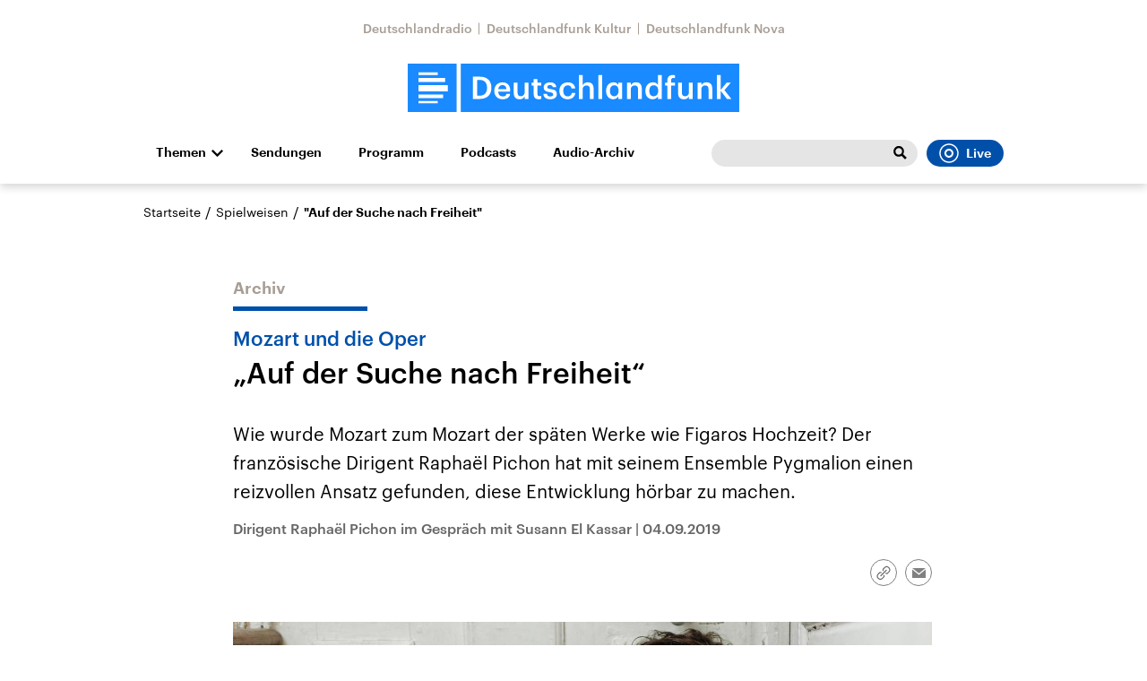

--- FILE ---
content_type: text/html;charset=UTF-8
request_url: https://www.deutschlandfunk.de/mozart-und-die-oper-auf-der-suche-nach-freiheit-100.html
body_size: 48407
content:
<!doctype html>
<html lang="de">

  <head prefix="og: http://ogp.me/ns#">
    <script class="js-client-queries" data-json="{&quot;key&quot;:&quot;727b9ad0875ebff9206804f83ae818be&quot;,&quot;value&quot;:{&quot;__typename&quot;:&quot;Teaser&quot;,&quot;sophoraId&quot;:&quot;mozart-und-die-oper-auf-der-suche-nach-freiheit-100&quot;,&quot;sophoraExternalId&quot;:&quot;PAPAYA_ARTICLE_458046&quot;,&quot;title&quot;:&quot;\&quot;Auf der Suche nach Freiheit\&quot;&quot;,&quot;author&quot;:&quot;Dirigent Raphaël Pichon im Gespräch mit Susann El Kassar&quot;,&quot;teaserHeadline&quot;:&quot;Mozart und die Oper&quot;,&quot;teaserHeadlineShort&quot;:null,&quot;seoTitle&quot;:null,&quot;seoTeaserText&quot;:null,&quot;hideForExternalSearch&quot;:null,&quot;catchLine&quot;:null,&quot;teasertext&quot;:&quot;Wie wurde Mozart zum Mozart der späten Werke wie Figaros Hochzeit? Der französische Dirigent Raphaël Pichon hat mit seinem Ensemble Pygmalion einen reizvollen Ansatz gefunden, diese Entwicklung hörbar zu machen.&quot;,&quot;date&quot;:&quot;2019-09-04T22:05:00.000+02:00&quot;,&quot;firstPublicationDate&quot;:&quot;2020-01-26T23:09:10.518+01:00&quot;,&quot;dateLocalizedFormatted&quot;:&quot;04.09.2019&quot;,&quot;path&quot;:&quot;https://www.deutschlandfunk.de/mozart-und-die-oper-auf-der-suche-nach-freiheit-100.html&quot;,&quot;isExternalLink&quot;:false,&quot;pathPodcast&quot;:null,&quot;pathRss&quot;:null,&quot;pathArdpodcast&quot;:null,&quot;pathPlaylist&quot;:null,&quot;sameOrigin&quot;:&quot;deutschlandfunk&quot;,&quot;pathSameOrigin&quot;:&quot;https://www.deutschlandfunk.de/mozart-und-die-oper-auf-der-suche-nach-freiheit-100.html&quot;,&quot;primaryType&quot;:&quot;dradio-nt:page-article&quot;,&quot;contentType&quot;:&quot;article&quot;,&quot;articleSite&quot;:&quot;4f8db02a-35ae-4b78-9cd0-86b177726ec0&quot;,&quot;description&quot;:null,&quot;siteName&quot;:&quot;deutschlandfunk&quot;,&quot;tags&quot;:null,&quot;articleImage&quot;:{&quot;__typename&quot;:&quot;ImageReference&quot;,&quot;sophoraReferenceId&quot;:&quot;FILE_c1ce1603031af55694d160d54c213905&quot;,&quot;overridingProperties&quot;:{&quot;__typename&quot;:&quot;Image&quot;,&quot;alt&quot;:null,&quot;source&quot;:null,&quot;title&quot;:null,&quot;caption&quot;:null}},&quot;mainAudio&quot;:{&quot;__typename&quot;:&quot;SophoraReference&quot;,&quot;sophoraReferenceId&quot;:null},&quot;contentLink&quot;:null,&quot;isArchive&quot;:true,&quot;topics&quot;:[],&quot;socialMediaTitle&quot;:null,&quot;socialMediaTeaserText&quot;:null,&quot;socialMediaImage&quot;:null}}"></script>
    <meta charSet="utf-8" />
    <meta http-equiv="Content-Type" content="text/html; charset=utf-8" />
    <meta http-equiv="Content-Script-Type" content="text/javascript" />
    <meta http-equiv="X-UA-Compatible" content="IE=Edge" />
    <meta name="viewport" content="width=device-width, initial-scale=1" />
    <meta name="robots" content="index, follow, noarchive, max-snippet:-1, max-image-preview:large, max-video-preview:-1" />
    <link rel="shortcut icon" type="image/x-icon" href="/static/img/deutschlandfunk/icons/favicon.ico" />
    <link rel="icon" type="image/x-icon" href="/static/img/deutschlandfunk/icons/favicon.ico" />
    <link rel="icon" type="image/png" href="/static/img/deutschlandfunk/icons/favicon-32x32.png" />
    <link rel="apple-touch-icon" href="/static/img/deutschlandfunk/icons/apple-touch-icon-60x60.png" />
    <link rel="apple-touch-icon" href="/static/img/deutschlandfunk/icons/apple-touch-icon-57x57.png" sizes="57x57" />
    <link rel="apple-touch-icon" href="/static/img/deutschlandfunk/icons/apple-touch-icon-60x60.png" sizes="60x60" />
    <link rel="apple-touch-icon" href="/static/img/deutschlandfunk/icons/apple-touch-icon-72x72.png" sizes="72x72" />
    <link rel="apple-touch-icon" href="/static/img/deutschlandfunk/icons/apple-touch-icon-76x76.png" sizes="76x76" />
    <link rel="apple-touch-icon" href="/static/img/deutschlandfunk/icons/apple-touch-icon-114x114.png" sizes="114x114" />
    <link rel="apple-touch-icon" href="/static/img/deutschlandfunk/icons/apple-touch-icon-120x120.png" sizes="120x120" />
    <link rel="apple-touch-icon" href="/static/img/deutschlandfunk/icons/apple-touch-icon-128x128.png" sizes="128x128" />
    <link rel="apple-touch-icon" href="/static/img/deutschlandfunk/icons/apple-touch-icon-144x144.png" sizes="144x144" />
    <link rel="apple-touch-icon" href="/static/img/deutschlandfunk/icons/apple-touch-icon-152x152.png" sizes="152x152" />
    <link rel="apple-touch-icon" href="/static/img/deutschlandfunk/icons/apple-touch-icon-180x180.png" sizes="180x180" />
    <link rel="icon" type="image/png" href="/static/img/deutschlandfunk/icons/favicon-16x16.png" sizes="16x16" />
    <link rel="icon" type="image/png" href="/static/img/deutschlandfunk/icons/favicon-32x32.png" sizes="32x32" />
    <link rel="icon" type="image/png" href="/static/img/deutschlandfunk/icons/favicon-96x96.png" sizes="96x96" />
    <link rel="icon" type="image/png" href="/static/img/deutschlandfunk/icons/favicon-160x160.png" sizes="160x160" />
    <link rel="icon" type="image/png" href="/static/img/deutschlandfunk/icons/favicon-192x192.png" sizes="192x192" />
    <link rel="icon" type="image/png" href="/static/img/deutschlandfunk/icons/favicon-196x196.png" sizes="196x196" />
    <link rel="stylesheet" media="screen, projection, print" type="text/css" href="/static/generated/deutschlandfunk/styles.css" />
    <title>Mozart und die Oper - &quot;Auf der Suche nach Freiheit&quot;</title>
    <meta name="description" content="Wie wurde Mozart zum Mozart der späten Werke wie Figaros Hochzeit? Der französische Dirigent Raphaël Pichon hat mit seinem Ensemble Pygmalion einen reizvollen Ansatz gefunden, diese Entwicklung hörbar zu machen." />
    <meta name="pub_date" content="2020-01-26T23:09:10.518+01:00" />
    <meta property="og:title" content="Mozart und die Oper - &quot;Auf der Suche nach Freiheit&quot;" />
    <meta property="og:description" content="Wie wurde Mozart zum Mozart der späten Werke wie Figaros Hochzeit? Der französische Dirigent Raphaël Pichon hat mit seinem Ensemble Pygmalion einen reizvollen Ansatz gefunden, diese Entwicklung hörbar zu machen." />
    <meta property="og:type" content="article" />
    <script class="js-client-queries" data-json="{&quot;key&quot;:&quot;22c1eb0b6ec68c6513d36ccf0e05541e&quot;,&quot;value&quot;:{&quot;__typename&quot;:&quot;Image&quot;,&quot;src&quot;:&quot;https://bilder.deutschlandfunk.de/FI/LE/_c/1c/FILE_c1ce1603031af55694d160d54c213905/raphae-lpichon-piergab-16-jpg-100-1920x1080.jpg&quot;,&quot;caption&quot;:&quot;Der französische Dirigent Raphaël Pichon geht mit dem Originalklang-Ensemble Pygmalion neue, kreative Wege.&quot;,&quot;alt&quot;:&quot;Ein junger Mann sitzt vor einer weißen Tür und blickt erwartungsvoll nach oben. Er trägt einen kurzen Bart und hat ein blaues Jeanshemd an mit hoch gekrempelten Ärmeln&quot;,&quot;source&quot;:&quot;Piergab&quot;,&quot;title&quot;:null,&quot;dimensions&quot;:{&quot;__typename&quot;:&quot;Dimension&quot;,&quot;width&quot;:&quot;1920&quot;,&quot;height&quot;:&quot;1080&quot;}}}"></script>
    <meta property="og:image" content="https://bilder.deutschlandfunk.de/FI/LE/_c/1c/FILE_c1ce1603031af55694d160d54c213905/raphae-lpichon-piergab-16-jpg-100-1920x1080.jpg" />
    <meta property="og:image:type" content="image/jpeg" />
    <meta property="og:image:alt" content="Ein junger Mann sitzt vor einer weißen Tür und blickt erwartungsvoll nach oben. Er trägt einen kurzen Bart und hat ein blaues Jeanshemd an mit hoch gekrempelten Ärmeln" />
    <meta property="og:image:width" content="1920" />
    <meta property="og:image:height" content="1080" />
    <meta property="og:locale" content="de_DE" />
    <meta property="og:site_name" content="Deutschlandfunk" />
    <meta property="og:url" content="https://www.deutschlandfunk.de/mozart-und-die-oper-auf-der-suche-nach-freiheit-100.html" />
    <meta property="author" content="deutschlandfunk.de" />
    <meta property="publisher" content="deutschlandfunk.de" />
    <link id="page-url" rel="canonical" href="https://www.deutschlandfunk.de/mozart-und-die-oper-auf-der-suche-nach-freiheit-100.html" />
    <script class="js-client-queries" data-json="{&quot;key&quot;:&quot;f95e8e1ae8639137f7a3fc9fefa842e9&quot;,&quot;value&quot;:&quot;9HOzMI&quot;}"></script>
    <link rel="shortlink" href="//dlf.de/9HOzMI" />
    <meta name="facebook-domain-verification" content="yx2i1wde5bpdp9idovtxbhgnkcy043" />
    <meta name="google-site-verification" content="2i4mBRpnVlOGCKwOrVpKwFRLB7RdXm2bJpeBYZ11YR4" />
  </head>

  <body>
    <div id="main-app" class="no-js">
      <header class="b-header js-header js-header-debug-start">
        <div class="header-wrapper"><!--/esi/header-inner-top-->
          <div class="header-links">
  <script class="js-client-queries" data-json="{&quot;key&quot;:&quot;efd691c3d24ab94409685900c08a67bf&quot;,&quot;value&quot;:{&quot;__typename&quot;:&quot;SiteMainNavigation&quot;,&quot;items&quot;:[{&quot;__typename&quot;:&quot;TeaserReference&quot;,&quot;sophoraReferenceId&quot;:&quot;69e68510-21c5-471d-97df-c3e6cca8219f&quot;,&quot;overridingProperties&quot;:{&quot;__typename&quot;:&quot;Teaser&quot;,&quot;title&quot;:&quot;Deutschlandradio&quot;}},{&quot;__typename&quot;:&quot;TeaserReference&quot;,&quot;sophoraReferenceId&quot;:&quot;6c3aecfa-8462-4af3-8f54-81eb7a112fd2&quot;,&quot;overridingProperties&quot;:{&quot;__typename&quot;:&quot;Teaser&quot;,&quot;title&quot;:&quot;Deutschlandfunk Kultur&quot;}},{&quot;__typename&quot;:&quot;TeaserReference&quot;,&quot;sophoraReferenceId&quot;:&quot;53c1d1b2-18d6-48a6-9c92-fcb9c066eb41&quot;,&quot;overridingProperties&quot;:{&quot;__typename&quot;:&quot;Teaser&quot;,&quot;title&quot;:&quot;Deutschlandfunk Nova&quot;}}]}}"></script>
  <ul class="b-list b-link-list has-theme-gray">
    <li class="list-item link-list-item">
      <script class="js-client-queries" data-json="{&quot;key&quot;:&quot;a5f6006db4e314c7a1ab6269aef25296&quot;,&quot;value&quot;:{&quot;__typename&quot;:&quot;Teaser&quot;,&quot;sophoraId&quot;:&quot;deutschlandradio-startseite-102&quot;,&quot;sophoraExternalId&quot;:&quot;69e68510-21c5-471d-97df-c3e6cca8219f&quot;,&quot;title&quot;:&quot;Deutschlandradio&quot;,&quot;author&quot;:null,&quot;teaserHeadline&quot;:null,&quot;teaserHeadlineShort&quot;:null,&quot;seoTitle&quot;:&quot;Deutschlandradio Startseite&quot;,&quot;seoTeaserText&quot;:&quot;Deutschlandradio stellt sich vor: Organigramm, Gremien, Transparenz, Stellenangebote und Presse: hier finden Sie alles zur Körperschaft des öffentlichen Rechts.&quot;,&quot;hideForExternalSearch&quot;:&quot;false&quot;,&quot;catchLine&quot;:null,&quot;teasertext&quot;:&quot;Deutschlandradio stellt sich vor: Organigramm, Gremien, Transparenz, Stellen- und Presse-Angebote - hier finden Sie alles zur Körperschaft des öffentlichen Rechts.&quot;,&quot;date&quot;:null,&quot;firstPublicationDate&quot;:&quot;2021-07-20T12:53:31.212+02:00&quot;,&quot;dateLocalizedFormatted&quot;:null,&quot;path&quot;:&quot;https://www.deutschlandradio.de/&quot;,&quot;isExternalLink&quot;:false,&quot;pathPodcast&quot;:&quot;https://www.deutschlandradio.de/&quot;,&quot;pathRss&quot;:&quot;https://www.deutschlandradio.de/&quot;,&quot;pathArdpodcast&quot;:null,&quot;pathPlaylist&quot;:null,&quot;sameOrigin&quot;:&quot;deutschlandfunk&quot;,&quot;pathSameOrigin&quot;:&quot;https://www.deutschlandfunk.de/&quot;,&quot;primaryType&quot;:&quot;dradio-nt:page-index&quot;,&quot;contentType&quot;:null,&quot;articleSite&quot;:&quot;0f40f5a8-dc98-4767-b402-22f7af552e24&quot;,&quot;description&quot;:null,&quot;siteName&quot;:&quot;deutschlandradio&quot;,&quot;tags&quot;:null,&quot;articleImage&quot;:null,&quot;mainAudio&quot;:{&quot;__typename&quot;:&quot;SophoraReference&quot;,&quot;sophoraReferenceId&quot;:null},&quot;contentLink&quot;:null,&quot;isArchive&quot;:false,&quot;topics&quot;:[],&quot;socialMediaTitle&quot;:null,&quot;socialMediaTeaserText&quot;:null,&quot;socialMediaImage&quot;:null}}"></script><a class="b-link link-list-elem download-url-tracking" title="Deutschlandradio" href="https://www.deutschlandradio.de/" target="_blank">Deutschlandradio</a>
    </li>
    <li class="list-item link-list-item">
      <script class="js-client-queries" data-json="{&quot;key&quot;:&quot;6b2b300ca29b6b743e5db1b2aef5896c&quot;,&quot;value&quot;:{&quot;__typename&quot;:&quot;Teaser&quot;,&quot;sophoraId&quot;:&quot;deutschlandfunk-kultur-startseite-100&quot;,&quot;sophoraExternalId&quot;:&quot;6c3aecfa-8462-4af3-8f54-81eb7a112fd2&quot;,&quot;title&quot;:&quot;Deutschlandfunk Kultur&quot;,&quot;author&quot;:null,&quot;teaserHeadline&quot;:null,&quot;teaserHeadlineShort&quot;:null,&quot;seoTitle&quot;:&quot;Deutschlandfunk Kultur&quot;,&quot;seoTeaserText&quot;:&quot;Deutschlandfunk Kultur spiegelt wichtige Kulturdebatten und Alltagsthemen mit Qualitätsjournalismus, vielfältigen Perspektiven und künstlerischer Exzellenz.&quot;,&quot;hideForExternalSearch&quot;:&quot;false&quot;,&quot;catchLine&quot;:null,&quot;teasertext&quot;:&quot;Deutschlandfunk Kultur spiegelt wichtige Kulturdebatten und Alltagsthemen mit Qualitätsjournalismus, vielfältigen Perspektiven und künstlerischer Exzellenz.&quot;,&quot;date&quot;:null,&quot;firstPublicationDate&quot;:&quot;2020-01-03T11:13:46.214+01:00&quot;,&quot;dateLocalizedFormatted&quot;:null,&quot;path&quot;:&quot;https://www.deutschlandfunkkultur.de/&quot;,&quot;isExternalLink&quot;:false,&quot;pathPodcast&quot;:&quot;https://www.deutschlandfunkkultur.de/&quot;,&quot;pathRss&quot;:&quot;https://www.deutschlandfunkkultur.de/&quot;,&quot;pathArdpodcast&quot;:null,&quot;pathPlaylist&quot;:null,&quot;sameOrigin&quot;:&quot;deutschlandfunk&quot;,&quot;pathSameOrigin&quot;:&quot;https://www.deutschlandfunk.de/&quot;,&quot;primaryType&quot;:&quot;dradio-nt:page-index&quot;,&quot;contentType&quot;:null,&quot;articleSite&quot;:&quot;64df3047-eea5-411a-877c-c415f344a8e7&quot;,&quot;description&quot;:null,&quot;siteName&quot;:&quot;deutschlandfunk-kultur&quot;,&quot;tags&quot;:null,&quot;articleImage&quot;:null,&quot;mainAudio&quot;:{&quot;__typename&quot;:&quot;SophoraReference&quot;,&quot;sophoraReferenceId&quot;:null},&quot;contentLink&quot;:null,&quot;isArchive&quot;:false,&quot;topics&quot;:[],&quot;socialMediaTitle&quot;:null,&quot;socialMediaTeaserText&quot;:null,&quot;socialMediaImage&quot;:null}}"></script><a class="b-link link-list-elem download-url-tracking" title="Deutschlandfunk Kultur" href="https://www.deutschlandfunkkultur.de/" target="_blank">Deutschlandfunk Kultur</a>
    </li>
    <li class="list-item link-list-item">
      <script class="js-client-queries" data-json="{&quot;key&quot;:&quot;52ad33bacac12503889854af049975dc&quot;,&quot;value&quot;:{&quot;__typename&quot;:&quot;Teaser&quot;,&quot;sophoraId&quot;:&quot;brandlink-dlf-nova-100&quot;,&quot;sophoraExternalId&quot;:&quot;53c1d1b2-18d6-48a6-9c92-fcb9c066eb41&quot;,&quot;title&quot;:&quot;Deutschlandfunk Nova&quot;,&quot;author&quot;:null,&quot;teaserHeadline&quot;:null,&quot;teaserHeadlineShort&quot;:null,&quot;seoTitle&quot;:null,&quot;seoTeaserText&quot;:null,&quot;hideForExternalSearch&quot;:null,&quot;catchLine&quot;:null,&quot;teasertext&quot;:null,&quot;date&quot;:null,&quot;firstPublicationDate&quot;:&quot;2021-03-30T21:16:56.668+02:00&quot;,&quot;dateLocalizedFormatted&quot;:null,&quot;path&quot;:&quot;https://www.deutschlandfunknova.de/&quot;,&quot;isExternalLink&quot;:true,&quot;pathPodcast&quot;:null,&quot;pathRss&quot;:null,&quot;pathArdpodcast&quot;:null,&quot;pathPlaylist&quot;:null,&quot;sameOrigin&quot;:&quot;deutschlandfunk&quot;,&quot;pathSameOrigin&quot;:&quot;https://www.deutschlandfunk.de/brandlink-dlf-nova-100.html&quot;,&quot;primaryType&quot;:&quot;dradio-nt:content-link&quot;,&quot;contentType&quot;:null,&quot;articleSite&quot;:&quot;4f8db02a-35ae-4b78-9cd0-86b177726ec0&quot;,&quot;description&quot;:null,&quot;siteName&quot;:&quot;deutschlandfunk&quot;,&quot;tags&quot;:null,&quot;articleImage&quot;:null,&quot;mainAudio&quot;:{&quot;__typename&quot;:&quot;SophoraReference&quot;,&quot;sophoraReferenceId&quot;:null},&quot;contentLink&quot;:&quot;https://www.deutschlandfunknova.de/&quot;,&quot;isArchive&quot;:false,&quot;topics&quot;:[],&quot;socialMediaTitle&quot;:null,&quot;socialMediaTeaserText&quot;:null,&quot;socialMediaImage&quot;:null}}"></script><a class="b-link link-list-elem download-url-tracking" title="Deutschlandfunk Nova" href="https://www.deutschlandfunknova.de/" target="_blank">Deutschlandfunk Nova</a>
    </li>
  </ul>
</div>
<div class="header-logo"><button role="button" class="header-menu-button js-menu-button"><span class="u-visually-hidden">Close menu</span></button><a href="/" title="Deutschlandfunk-Logo - zurück zur Startseite"><svg xmlns="http://www.w3.org/2000/svg" width="370" height="54.542" viewBox="0 0 370 54.542" class="brand-logo-df">
      <g id="DLF_Logo" data-name="DLF Logo" transform="translate(-395.22 -65.513)">
        <g id="Background" transform="translate(424.49 70.512)">
          <rect id="Rectangle_1" data-name="Rectangle 1" width="321.021" height="47.488" fill="rgba(0,0,0,0)"></rect>
        </g>
        <g id="Layer_1" data-name="Layer 1" transform="translate(395.22 65.513)">
          <path id="Path_1" data-name="Path 1" d="M0,54.546H54.546V.006H0Z" transform="translate(-.004 -.004)" fill="#198aff"></path>
          <path id="Path_2" data-name="Path 2" d="M108.5,54.544H419.324V0H108.5Z" transform="translate(-49.324 -.002)" fill="#198aff"></path>
          <path id="Path_3" data-name="Path 3" d="M54.727,32.349H22v7.038H54.727ZM22,28.794H51.641V24.258H22Zm0-7.76H43.522V18H22ZM49.568,42.945H22V47.1H49.568Zm-6.048,9.967H22V50.319H43.521Z" transform="translate(-10.002 -8.186)" fill="#fff"></path>
          <path id="Path_4" data-name="Path 4" d="M402.913,23.639h4.247V40.2l6.562-8.072h4.629l-7.121,8.422,7.719,9.931h-4.912l-6.877-9.019v9.019h-4.247Zm-21.687,8.493h4.247v2.913a6.318,6.318,0,0,1,5.93-3.3c3.683,0,6.278,2.142,6.278,7.194V50.485h-4.245V39.327c0-2.773-1.124-4.035-3.65-4.035a4.065,4.065,0,0,0-4.314,4.385V50.485h-4.247ZM359.47,43.887V32.132h4.245V43.4c0,2.772,1.156,4.035,3.614,4.035a4.092,4.092,0,0,0,4.279-4.385V32.132h4.246V50.485h-4.246V47.608a6.176,6.176,0,0,1-5.822,3.228c-3.613,0-6.315-2.07-6.315-6.95m-11.951-8.562h-2.492V32.132h2.492V29.677c0-4.037,2.243-6.213,6.174-6.213a7.194,7.194,0,0,1,2.423.352v3.3a5.847,5.847,0,0,0-1.93-.314c-1.722,0-2.422,1.122-2.422,2.7v2.63h4.175v3.192h-4.175v15.16h-4.245ZM337.271,41.4v-.281c0-4.037-1.86-6.036-4.951-6.036-3.123,0-4.945,2.176-4.945,6.142V41.5c0,4.037,2.034,5.966,4.772,5.966,2.948,0,5.124-1.966,5.124-6.071m-14.248.21v-.281c0-5.861,3.473-9.581,8.247-9.581a6.275,6.275,0,0,1,5.861,3.194v-11.3h4.246V50.485h-4.246V47.4a7.038,7.038,0,0,1-6.036,3.438c-4.6,0-8.072-3.265-8.072-9.23m-20.492-9.475h4.245v2.913a6.322,6.322,0,0,1,5.93-3.3c3.685,0,6.282,2.142,6.282,7.194V50.485h-4.246V39.327c0-2.773-1.124-4.035-3.65-4.035a4.067,4.067,0,0,0-4.316,4.385V50.485h-4.245ZM293.019,41.4v-.281c0-4.071-1.9-6.036-4.739-6.036-2.913,0-4.806,2.176-4.806,6.142V41.5c0,4.037,2.036,5.966,4.595,5.966,2.74,0,4.951-1.966,4.951-6.071m-13.9.21v-.281c0-5.861,3.687-9.581,8.106-9.581a6.135,6.135,0,0,1,5.651,3.16V32.132h4.247V50.485h-4.247V47.467a6.969,6.969,0,0,1-5.826,3.369c-4.281,0-7.931-3.265-7.931-9.23m-8.561-17.968h4.247V50.485h-4.247Zm-21.8,0h4.251V35.045a6.318,6.318,0,0,1,5.93-3.3c3.685,0,6.281,2.142,6.281,7.194V50.485h-4.247V39.327c0-2.773-1.122-4.035-3.648-4.035a4.067,4.067,0,0,0-4.315,4.385V50.485h-4.251Zm-21.756,17.9v-.281c0-5.825,4.139-9.511,9.263-9.511,4.072,0,7.9,1.824,8.388,6.879h-4.107c-.35-2.457-1.964-3.475-4.21-3.475-2.913,0-4.984,2.246-4.984,6.036v.281c0,4,1.965,6.106,5.087,6.106a4.177,4.177,0,0,0,4.422-3.929h3.9c-.316,4.21-3.51,7.194-8.493,7.194-5.262,0-9.263-3.438-9.263-9.3m-17.864,3.227h4c.212,1.86,1.158,2.95,3.65,2.95,2.282,0,3.3-.808,3.3-2.351,0-1.509-1.228-2.07-3.929-2.526-4.843-.773-6.632-2.141-6.632-5.58,0-3.687,3.438-5.511,6.877-5.511,3.756,0,6.738,1.4,7.194,5.545h-3.929c-.352-1.684-1.3-2.457-3.265-2.457-1.824,0-2.911.878-2.911,2.176,0,1.335.877,1.859,3.789,2.351,4.318.668,6.879,1.718,6.879,5.615,0,3.718-2.632,5.861-7.333,5.861-4.739,0-7.51-2.176-7.687-6.072m-10.792.6V35.324H195.9V32.132h2.456V28.1H202.6v4.037h4.035v3.192H202.6v9.651c0,1.614.771,2.353,2.1,2.353a5.2,5.2,0,0,0,2.07-.354v3.369a8.134,8.134,0,0,1-2.877.456c-3.65,0-5.545-1.964-5.545-5.437m-22.266-1.476V32.132h4.246V43.4c0,2.772,1.158,4.035,3.616,4.035a4.092,4.092,0,0,0,4.279-4.385V32.132h4.247V50.485h-4.247V47.608a6.181,6.181,0,0,1-5.825,3.228c-3.613,0-6.317-2.07-6.317-6.95M167.909,39.4c-.212-3.158-1.826-4.563-4.458-4.563-2.561,0-4.279,1.72-4.7,4.563Zm-13.581,2.1v-.279c0-5.686,3.895-9.476,9.122-9.476,4.563,0,8.669,2.7,8.669,9.265v1.228h-13.44c.14,3.475,1.9,5.44,5.053,5.44,2.563,0,3.9-1.016,4.212-2.807h4.106c-.6,3.86-3.722,5.966-8.422,5.966-5.4,0-9.3-3.544-9.3-9.336M137.9,46.8c5.615,0,8.318-3.228,8.318-8.772v-.281c0-5.4-2.457-8.668-8.353-8.668h-2.7V46.8Zm-7.4-21.406h7.616c8.737,0,12.982,4.984,12.982,12.284v.316c0,7.3-4.245,12.492-13.053,12.492H130.5Z" transform="translate(-57.759 -10.667)" fill="#fff"></path>
        </g>
      </g>
    </svg></a></div><!--/esi/header-inner-navigation?drsearch%3Aprops=%7B%22document%22%3A%22PAPAYA_ARTICLE_458046%22%7D-->
          <nav class="b-navigation js-navigation">
  <script class="js-client-queries" data-json="{&quot;key&quot;:&quot;fe9ca74957b91fd602e1cad69b41801d&quot;,&quot;value&quot;:{&quot;__typename&quot;:&quot;SiteMainNavigation&quot;,&quot;items&quot;:[{&quot;__typename&quot;:&quot;TeaserReference&quot;,&quot;sophoraReferenceId&quot;:&quot;DEUTSCHLANDFUNK_SENDUNGEN&quot;,&quot;overridingProperties&quot;:{&quot;__typename&quot;:&quot;Teaser&quot;,&quot;title&quot;:&quot;Sendungen&quot;}},{&quot;__typename&quot;:&quot;TeaserReference&quot;,&quot;sophoraReferenceId&quot;:&quot;99972021-6d1f-41cb-a241-45b8ebc93253&quot;,&quot;overridingProperties&quot;:{&quot;__typename&quot;:&quot;Teaser&quot;,&quot;title&quot;:null}},{&quot;__typename&quot;:&quot;TeaserReference&quot;,&quot;sophoraReferenceId&quot;:&quot;722f5081-e1c5-4320-8685-1dde0930e7ca&quot;,&quot;overridingProperties&quot;:{&quot;__typename&quot;:&quot;Teaser&quot;,&quot;title&quot;:null}},{&quot;__typename&quot;:&quot;TeaserReference&quot;,&quot;sophoraReferenceId&quot;:&quot;e4d12597-2042-4430-95f0-ea7d227be7af&quot;,&quot;overridingProperties&quot;:{&quot;__typename&quot;:&quot;Teaser&quot;,&quot;title&quot;:&quot;Audio-Archiv&quot;}}]}}"></script>
  <ul class="b-list navigation-list-items list-horizontal">
    <li class="list-item navigation-list-item has-children"><a class="b-link js-toggle-sub-nav navigation-expand-button download-url-tracking" title="Themen" href="#sub-navigation" target="_self">Themen</a>
      <div class="navigation-sub js-navigation-sub" id="sub-navigation">
        <div class="navigation-sub-inner">
          <div class="navigation-sub-header">
            <ul class="navigation-sub-link-items">
              <script class="js-client-queries" data-json="{&quot;key&quot;:&quot;16a3562ff4f6453bcef6bc9650b2de49&quot;,&quot;value&quot;:{&quot;data&quot;:{&quot;topics&quot;:[{&quot;__typename&quot;:&quot;Topic&quot;,&quot;overviewDocument&quot;:{&quot;__typename&quot;:&quot;SophoraReference&quot;,&quot;sophoraReferenceId&quot;:&quot;PAPAYA_BROADCAST_169&quot;},&quot;title&quot;:&quot;Die Nachrichten&quot;},{&quot;__typename&quot;:&quot;Topic&quot;,&quot;overviewDocument&quot;:{&quot;__typename&quot;:&quot;SophoraReference&quot;,&quot;sophoraReferenceId&quot;:&quot;b2914a52-cb6e-42fd-816d-436ad6bf4a0e&quot;},&quot;title&quot;:&quot;Politik&quot;},{&quot;__typename&quot;:&quot;Topic&quot;,&quot;overviewDocument&quot;:{&quot;__typename&quot;:&quot;SophoraReference&quot;,&quot;sophoraReferenceId&quot;:&quot;120e8ee2-f64f-4509-b5d2-f007f12de167&quot;},&quot;title&quot;:&quot;Wirtschaft&quot;},{&quot;__typename&quot;:&quot;Topic&quot;,&quot;overviewDocument&quot;:{&quot;__typename&quot;:&quot;SophoraReference&quot;,&quot;sophoraReferenceId&quot;:&quot;c4afc957-86c5-46b8-8150-b8e07d7e11f9&quot;},&quot;title&quot;:&quot;Wissen&quot;},{&quot;__typename&quot;:&quot;Topic&quot;,&quot;overviewDocument&quot;:{&quot;__typename&quot;:&quot;SophoraReference&quot;,&quot;sophoraReferenceId&quot;:&quot;e79e999b-b2ad-4b2d-be68-ad6ffa1e5663&quot;},&quot;title&quot;:&quot;Kultur&quot;},{&quot;__typename&quot;:&quot;Topic&quot;,&quot;overviewDocument&quot;:{&quot;__typename&quot;:&quot;SophoraReference&quot;,&quot;sophoraReferenceId&quot;:&quot;66fae7fb-27c5-44c0-a92c-284a72ffa138&quot;},&quot;title&quot;:&quot;Europa&quot;},{&quot;__typename&quot;:&quot;Topic&quot;,&quot;overviewDocument&quot;:{&quot;__typename&quot;:&quot;SophoraReference&quot;,&quot;sophoraReferenceId&quot;:&quot;dd765e47-bfaf-4825-97aa-52fdaddc6e38&quot;},&quot;title&quot;:&quot;Gesellschaft&quot;},{&quot;__typename&quot;:&quot;Topic&quot;,&quot;overviewDocument&quot;:{&quot;__typename&quot;:&quot;SophoraReference&quot;,&quot;sophoraReferenceId&quot;:&quot;a251b784-5300-4c82-ba07-54b4348733ea&quot;},&quot;title&quot;:&quot;Sport&quot;},{&quot;__typename&quot;:&quot;Topic&quot;,&quot;overviewDocument&quot;:{&quot;__typename&quot;:&quot;SophoraReference&quot;,&quot;sophoraReferenceId&quot;:&quot;7f999bd6-8430-46fa-bb74-98c2631780b0&quot;},&quot;title&quot;:&quot;Hörspiel und Feature&quot;},{&quot;__typename&quot;:&quot;Topic&quot;,&quot;overviewDocument&quot;:{&quot;__typename&quot;:&quot;SophoraReference&quot;,&quot;sophoraReferenceId&quot;:&quot;3c9928af-6fb5-450c-954a-752884120d8a&quot;},&quot;title&quot;:&quot;Musik&quot;}]},&quot;loading&quot;:false}}"></script>
              <script class="js-client-queries" data-json="{&quot;key&quot;:&quot;816891d1c61e7d64ca70ab13f5c5f282&quot;,&quot;value&quot;:{&quot;__typename&quot;:&quot;Teaser&quot;,&quot;sophoraId&quot;:&quot;nachrichten-100&quot;,&quot;sophoraExternalId&quot;:&quot;PAPAYA_BROADCAST_169&quot;,&quot;title&quot;:&quot;Die Nachrichten&quot;,&quot;author&quot;:null,&quot;teaserHeadline&quot;:null,&quot;teaserHeadlineShort&quot;:null,&quot;seoTitle&quot;:&quot;Die neuesten Nachrichten rund um die Uhr.&quot;,&quot;seoTeaserText&quot;:&quot;Nachrichten, News, Eilmeldungen: Hier können Sie die wichtigsten, aktuellen Meldungen aus Politik, Wirtschaft, Kultur, Wissen, Sport nachlesen und nachhören.&quot;,&quot;hideForExternalSearch&quot;:&quot;false&quot;,&quot;catchLine&quot;:&quot; &quot;,&quot;teasertext&quot;:&quot;Die wichtigsten Nachrichten aus Deutschland und der Welt. Rund um die Uhr aktualisiert. Aus der Deutschlandfunk-Nachrichtenredaktion.&quot;,&quot;date&quot;:null,&quot;firstPublicationDate&quot;:&quot;2020-01-17T22:34:38.438+01:00&quot;,&quot;dateLocalizedFormatted&quot;:null,&quot;path&quot;:&quot;https://www.deutschlandfunk.de/nachrichten-100.html&quot;,&quot;isExternalLink&quot;:false,&quot;pathPodcast&quot;:null,&quot;pathRss&quot;:&quot;https://www.deutschlandfunk.de/nachrichten-100.rss&quot;,&quot;pathArdpodcast&quot;:null,&quot;pathPlaylist&quot;:&quot;https://www.deutschlandfunk.de/musikliste?drsearch:series=nachrichten-100&quot;,&quot;sameOrigin&quot;:&quot;deutschlandfunk&quot;,&quot;pathSameOrigin&quot;:&quot;https://www.deutschlandfunk.de/nachrichten-100.html&quot;,&quot;primaryType&quot;:&quot;dradio-nt:page-series&quot;,&quot;contentType&quot;:null,&quot;articleSite&quot;:&quot;4f8db02a-35ae-4b78-9cd0-86b177726ec0&quot;,&quot;description&quot;:&quot;Das Wichtigste aus aller Welt aus der Deutschlandfunk-Nachrichtenredaktion. Rund um die Uhr, werktags zwischen 04:00 Uhr und 18:00 Uhr auch zur halben Stunde.&quot;,&quot;siteName&quot;:&quot;deutschlandfunk&quot;,&quot;tags&quot;:[&quot;Nachrichten&quot;,&quot;News&quot;,&quot;Deutschland&quot;,&quot;Politik&quot;,&quot;Wirtschaft&quot;,&quot;Aktuelles&quot;,&quot;Wahlen&quot;,&quot;Ausland&quot;,&quot;Inland&quot;],&quot;articleImage&quot;:{&quot;__typename&quot;:&quot;ImageReference&quot;,&quot;sophoraReferenceId&quot;:&quot;FILE_cd7fe2b3d944a65650ee9b89d0df82ea&quot;,&quot;overridingProperties&quot;:{&quot;__typename&quot;:&quot;Image&quot;,&quot;alt&quot;:null,&quot;source&quot;:null,&quot;title&quot;:null,&quot;caption&quot;:null}},&quot;mainAudio&quot;:{&quot;__typename&quot;:&quot;SophoraReference&quot;,&quot;sophoraReferenceId&quot;:null},&quot;contentLink&quot;:null,&quot;isArchive&quot;:false,&quot;topics&quot;:[&quot;wissenschaft&quot;,&quot;wirtschaft&quot;,&quot;sport&quot;,&quot;politik&quot;],&quot;socialMediaTitle&quot;:null,&quot;socialMediaTeaserText&quot;:null,&quot;socialMediaImage&quot;:null}}"></script>
              <li class="navigation-sub-link-item"><a class="b-link navigation-sub-link is-grey-light js-navi-link download-url-tracking" title="Die Nachrichten" href="https://www.deutschlandfunk.de/nachrichten-100.html">Die Nachrichten</a></li>
              <script class="js-client-queries" data-json="{&quot;key&quot;:&quot;b67ffdf765af45c053a628f47663c895&quot;,&quot;value&quot;:{&quot;__typename&quot;:&quot;Teaser&quot;,&quot;sophoraId&quot;:&quot;politikportal-100&quot;,&quot;sophoraExternalId&quot;:&quot;b2914a52-cb6e-42fd-816d-436ad6bf4a0e&quot;,&quot;title&quot;:&quot;Politik&quot;,&quot;author&quot;:null,&quot;teaserHeadline&quot;:null,&quot;teaserHeadlineShort&quot;:null,&quot;seoTitle&quot;:null,&quot;seoTeaserText&quot;:null,&quot;hideForExternalSearch&quot;:null,&quot;catchLine&quot;:null,&quot;teasertext&quot;:&quot;Interviews, Hintergründe, Analysen und Kommentare – aktuelle Informationen aus der Politik. &quot;,&quot;date&quot;:null,&quot;firstPublicationDate&quot;:&quot;2020-02-10T17:38:01.453+01:00&quot;,&quot;dateLocalizedFormatted&quot;:null,&quot;path&quot;:&quot;https://www.deutschlandfunk.de/politikportal-100.html&quot;,&quot;isExternalLink&quot;:false,&quot;pathPodcast&quot;:&quot;https://www.deutschlandfunk.de/politikportal-100.xml&quot;,&quot;pathRss&quot;:&quot;https://www.deutschlandfunk.de/politikportal-100.rss&quot;,&quot;pathArdpodcast&quot;:null,&quot;pathPlaylist&quot;:null,&quot;sameOrigin&quot;:&quot;deutschlandfunk&quot;,&quot;pathSameOrigin&quot;:&quot;https://www.deutschlandfunk.de/politikportal-100.html&quot;,&quot;primaryType&quot;:&quot;dradio-nt:page-index&quot;,&quot;contentType&quot;:&quot;portal&quot;,&quot;articleSite&quot;:&quot;4f8db02a-35ae-4b78-9cd0-86b177726ec0&quot;,&quot;description&quot;:null,&quot;siteName&quot;:&quot;deutschlandfunk&quot;,&quot;tags&quot;:null,&quot;articleImage&quot;:{&quot;__typename&quot;:&quot;ImageReference&quot;,&quot;sophoraReferenceId&quot;:&quot;FILE_519f70d9418f23d8f2cd028f86185ab4&quot;,&quot;overridingProperties&quot;:{&quot;__typename&quot;:&quot;Image&quot;,&quot;alt&quot;:null,&quot;source&quot;:null,&quot;title&quot;:null,&quot;caption&quot;:null}},&quot;mainAudio&quot;:{&quot;__typename&quot;:&quot;SophoraReference&quot;,&quot;sophoraReferenceId&quot;:null},&quot;contentLink&quot;:null,&quot;isArchive&quot;:false,&quot;topics&quot;:[],&quot;socialMediaTitle&quot;:null,&quot;socialMediaTeaserText&quot;:&quot;Interviews, Hintergründe, Analysen und Kommentare – aktuelle Informationen aus der Politik.&quot;,&quot;socialMediaImage&quot;:null}}"></script>
              <li class="navigation-sub-link-item"><a class="b-link navigation-sub-link is-grey-light js-navi-link download-url-tracking" title="Politik" href="https://www.deutschlandfunk.de/politikportal-100.html">Politik</a></li>
              <script class="js-client-queries" data-json="{&quot;key&quot;:&quot;c0ab1e02e84dfd626d5e7d99265b4b85&quot;,&quot;value&quot;:{&quot;__typename&quot;:&quot;Teaser&quot;,&quot;sophoraId&quot;:&quot;wirtschaft-106&quot;,&quot;sophoraExternalId&quot;:&quot;120e8ee2-f64f-4509-b5d2-f007f12de167&quot;,&quot;title&quot;:&quot;Wirtschaft&quot;,&quot;author&quot;:null,&quot;teaserHeadline&quot;:null,&quot;teaserHeadlineShort&quot;:null,&quot;seoTitle&quot;:null,&quot;seoTeaserText&quot;:null,&quot;hideForExternalSearch&quot;:null,&quot;catchLine&quot;:null,&quot;teasertext&quot;:&quot;Aktuelle Nachrichten, Analysen und Hintergründe aus der Wirtschaft: Konjunktur, Wirtschaftspolitik, Firmen, Trends und Börsen.&quot;,&quot;date&quot;:null,&quot;firstPublicationDate&quot;:&quot;2020-04-23T10:21:28.174+02:00&quot;,&quot;dateLocalizedFormatted&quot;:null,&quot;path&quot;:&quot;https://www.deutschlandfunk.de/wirtschaft-106.html&quot;,&quot;isExternalLink&quot;:false,&quot;pathPodcast&quot;:&quot;https://www.deutschlandfunk.de/wirtschaft-106.xml&quot;,&quot;pathRss&quot;:&quot;https://www.deutschlandfunk.de/wirtschaft-106.rss&quot;,&quot;pathArdpodcast&quot;:null,&quot;pathPlaylist&quot;:null,&quot;sameOrigin&quot;:&quot;deutschlandfunk&quot;,&quot;pathSameOrigin&quot;:&quot;https://www.deutschlandfunk.de/wirtschaft-106.html&quot;,&quot;primaryType&quot;:&quot;dradio-nt:page-index&quot;,&quot;contentType&quot;:&quot;topic&quot;,&quot;articleSite&quot;:&quot;4f8db02a-35ae-4b78-9cd0-86b177726ec0&quot;,&quot;description&quot;:null,&quot;siteName&quot;:&quot;deutschlandfunk&quot;,&quot;tags&quot;:null,&quot;articleImage&quot;:{&quot;__typename&quot;:&quot;ImageReference&quot;,&quot;sophoraReferenceId&quot;:&quot;5db4068d-4b7e-4131-bc42-e3d14149dfbb&quot;,&quot;overridingProperties&quot;:{&quot;__typename&quot;:&quot;Image&quot;,&quot;alt&quot;:null,&quot;source&quot;:null,&quot;title&quot;:null,&quot;caption&quot;:null}},&quot;mainAudio&quot;:{&quot;__typename&quot;:&quot;SophoraReference&quot;,&quot;sophoraReferenceId&quot;:null},&quot;contentLink&quot;:null,&quot;isArchive&quot;:false,&quot;topics&quot;:[],&quot;socialMediaTitle&quot;:null,&quot;socialMediaTeaserText&quot;:null,&quot;socialMediaImage&quot;:null}}"></script>
              <li class="navigation-sub-link-item"><a class="b-link navigation-sub-link is-grey-light js-navi-link download-url-tracking" title="Wirtschaft" href="https://www.deutschlandfunk.de/wirtschaft-106.html">Wirtschaft</a></li>
              <script class="js-client-queries" data-json="{&quot;key&quot;:&quot;650bc7cd43bbc26a4497967fe95508c1&quot;,&quot;value&quot;:{&quot;__typename&quot;:&quot;Teaser&quot;,&quot;sophoraId&quot;:&quot;wissen-106&quot;,&quot;sophoraExternalId&quot;:&quot;c4afc957-86c5-46b8-8150-b8e07d7e11f9&quot;,&quot;title&quot;:&quot;Wissen&quot;,&quot;author&quot;:null,&quot;teaserHeadline&quot;:null,&quot;teaserHeadlineShort&quot;:null,&quot;seoTitle&quot;:null,&quot;seoTeaserText&quot;:null,&quot;hideForExternalSearch&quot;:null,&quot;catchLine&quot;:null,&quot;teasertext&quot;:&quot;Aktuelle Nachrichten, Analysen und Hintergründe aus Naturwissenschaft, Medizin, Technik, Biologie, Chemie, Geologie, Ökologie, Physik, Astronomie und Raumfahrt.&quot;,&quot;date&quot;:null,&quot;firstPublicationDate&quot;:&quot;2020-04-23T10:22:50.284+02:00&quot;,&quot;dateLocalizedFormatted&quot;:null,&quot;path&quot;:&quot;https://www.deutschlandfunk.de/wissen-106.html&quot;,&quot;isExternalLink&quot;:false,&quot;pathPodcast&quot;:&quot;https://www.deutschlandfunk.de/wissen-106.xml&quot;,&quot;pathRss&quot;:&quot;https://www.deutschlandfunk.de/wissen-106.rss&quot;,&quot;pathArdpodcast&quot;:null,&quot;pathPlaylist&quot;:null,&quot;sameOrigin&quot;:&quot;deutschlandfunk&quot;,&quot;pathSameOrigin&quot;:&quot;https://www.deutschlandfunk.de/wissen-106.html&quot;,&quot;primaryType&quot;:&quot;dradio-nt:page-index&quot;,&quot;contentType&quot;:&quot;portal&quot;,&quot;articleSite&quot;:&quot;4f8db02a-35ae-4b78-9cd0-86b177726ec0&quot;,&quot;description&quot;:null,&quot;siteName&quot;:&quot;deutschlandfunk&quot;,&quot;tags&quot;:null,&quot;articleImage&quot;:{&quot;__typename&quot;:&quot;ImageReference&quot;,&quot;sophoraReferenceId&quot;:&quot;FILE_dd0eb25cf87879fb10bd97acb93e2dc0&quot;,&quot;overridingProperties&quot;:{&quot;__typename&quot;:&quot;Image&quot;,&quot;alt&quot;:null,&quot;source&quot;:null,&quot;title&quot;:null,&quot;caption&quot;:null}},&quot;mainAudio&quot;:{&quot;__typename&quot;:&quot;SophoraReference&quot;,&quot;sophoraReferenceId&quot;:null},&quot;contentLink&quot;:null,&quot;isArchive&quot;:false,&quot;topics&quot;:[],&quot;socialMediaTitle&quot;:null,&quot;socialMediaTeaserText&quot;:null,&quot;socialMediaImage&quot;:null}}"></script>
              <li class="navigation-sub-link-item"><a class="b-link navigation-sub-link is-grey-light js-navi-link download-url-tracking" title="Wissen" href="https://www.deutschlandfunk.de/wissen-106.html">Wissen</a></li>
              <script class="js-client-queries" data-json="{&quot;key&quot;:&quot;0d6777c4c105fd9eab937fb365542488&quot;,&quot;value&quot;:{&quot;__typename&quot;:&quot;Teaser&quot;,&quot;sophoraId&quot;:&quot;kulturportal-100&quot;,&quot;sophoraExternalId&quot;:&quot;e79e999b-b2ad-4b2d-be68-ad6ffa1e5663&quot;,&quot;title&quot;:&quot;Kultur&quot;,&quot;author&quot;:null,&quot;teaserHeadline&quot;:null,&quot;teaserHeadlineShort&quot;:null,&quot;seoTitle&quot;:null,&quot;seoTeaserText&quot;:null,&quot;hideForExternalSearch&quot;:null,&quot;catchLine&quot;:null,&quot;teasertext&quot;:&quot;Aktuelle Nachrichten, Analysen und Hintergründe aus der Kultur: Theater, Film, Ausstellungen, Kulturveranstaltungen im In- und Ausland sowie Kulturpolitik.&quot;,&quot;date&quot;:null,&quot;firstPublicationDate&quot;:&quot;2020-02-10T17:43:26.237+01:00&quot;,&quot;dateLocalizedFormatted&quot;:null,&quot;path&quot;:&quot;https://www.deutschlandfunk.de/kulturportal-100.html&quot;,&quot;isExternalLink&quot;:false,&quot;pathPodcast&quot;:&quot;https://www.deutschlandfunk.de/kulturportal-100.xml&quot;,&quot;pathRss&quot;:&quot;https://www.deutschlandfunk.de/kulturportal-100.rss&quot;,&quot;pathArdpodcast&quot;:null,&quot;pathPlaylist&quot;:null,&quot;sameOrigin&quot;:&quot;deutschlandfunk&quot;,&quot;pathSameOrigin&quot;:&quot;https://www.deutschlandfunk.de/kulturportal-100.html&quot;,&quot;primaryType&quot;:&quot;dradio-nt:page-index&quot;,&quot;contentType&quot;:&quot;topic&quot;,&quot;articleSite&quot;:&quot;4f8db02a-35ae-4b78-9cd0-86b177726ec0&quot;,&quot;description&quot;:null,&quot;siteName&quot;:&quot;deutschlandfunk&quot;,&quot;tags&quot;:null,&quot;articleImage&quot;:null,&quot;mainAudio&quot;:{&quot;__typename&quot;:&quot;SophoraReference&quot;,&quot;sophoraReferenceId&quot;:null},&quot;contentLink&quot;:null,&quot;isArchive&quot;:false,&quot;topics&quot;:[],&quot;socialMediaTitle&quot;:null,&quot;socialMediaTeaserText&quot;:null,&quot;socialMediaImage&quot;:null}}"></script>
              <li class="navigation-sub-link-item"><a class="b-link navigation-sub-link is-grey-light js-navi-link download-url-tracking" title="Kultur" href="https://www.deutschlandfunk.de/kulturportal-100.html">Kultur</a></li>
              <script class="js-client-queries" data-json="{&quot;key&quot;:&quot;196a1f8c27cc5b1fde0f670c4440f49c&quot;,&quot;value&quot;:{&quot;__typename&quot;:&quot;Teaser&quot;,&quot;sophoraId&quot;:&quot;europa-112&quot;,&quot;sophoraExternalId&quot;:&quot;66fae7fb-27c5-44c0-a92c-284a72ffa138&quot;,&quot;title&quot;:&quot;Europa&quot;,&quot;author&quot;:null,&quot;teaserHeadline&quot;:null,&quot;teaserHeadlineShort&quot;:null,&quot;seoTitle&quot;:null,&quot;seoTeaserText&quot;:null,&quot;hideForExternalSearch&quot;:null,&quot;catchLine&quot;:null,&quot;teasertext&quot;:&quot;Aktuelle Nachrichten, Analysen und Hintergründe zum Thema Europa: Alltagsphänomene und große Politik aus allen europäischen Ländern.&quot;,&quot;date&quot;:null,&quot;firstPublicationDate&quot;:&quot;2020-04-23T10:23:44.722+02:00&quot;,&quot;dateLocalizedFormatted&quot;:null,&quot;path&quot;:&quot;https://www.deutschlandfunk.de/europa-112.html&quot;,&quot;isExternalLink&quot;:false,&quot;pathPodcast&quot;:&quot;https://www.deutschlandfunk.de/europa-112.xml&quot;,&quot;pathRss&quot;:&quot;https://www.deutschlandfunk.de/europa-112.rss&quot;,&quot;pathArdpodcast&quot;:null,&quot;pathPlaylist&quot;:null,&quot;sameOrigin&quot;:&quot;deutschlandfunk&quot;,&quot;pathSameOrigin&quot;:&quot;https://www.deutschlandfunk.de/europa-112.html&quot;,&quot;primaryType&quot;:&quot;dradio-nt:page-index&quot;,&quot;contentType&quot;:&quot;portal&quot;,&quot;articleSite&quot;:&quot;4f8db02a-35ae-4b78-9cd0-86b177726ec0&quot;,&quot;description&quot;:null,&quot;siteName&quot;:&quot;deutschlandfunk&quot;,&quot;tags&quot;:null,&quot;articleImage&quot;:{&quot;__typename&quot;:&quot;ImageReference&quot;,&quot;sophoraReferenceId&quot;:&quot;FILE_1ea8af34ec07e9e3911fc0cbf721562b&quot;,&quot;overridingProperties&quot;:{&quot;__typename&quot;:&quot;Image&quot;,&quot;alt&quot;:null,&quot;source&quot;:null,&quot;title&quot;:null,&quot;caption&quot;:null}},&quot;mainAudio&quot;:{&quot;__typename&quot;:&quot;SophoraReference&quot;,&quot;sophoraReferenceId&quot;:null},&quot;contentLink&quot;:null,&quot;isArchive&quot;:false,&quot;topics&quot;:[],&quot;socialMediaTitle&quot;:null,&quot;socialMediaTeaserText&quot;:null,&quot;socialMediaImage&quot;:null}}"></script>
              <li class="navigation-sub-link-item"><a class="b-link navigation-sub-link is-grey-light js-navi-link download-url-tracking" title="Europa" href="https://www.deutschlandfunk.de/europa-112.html">Europa</a></li>
              <script class="js-client-queries" data-json="{&quot;key&quot;:&quot;f3b10c601c7a2b9f63d654399219e739&quot;,&quot;value&quot;:{&quot;__typename&quot;:&quot;Teaser&quot;,&quot;sophoraId&quot;:&quot;gesellschaft-106&quot;,&quot;sophoraExternalId&quot;:&quot;dd765e47-bfaf-4825-97aa-52fdaddc6e38&quot;,&quot;title&quot;:&quot;Gesellschaft&quot;,&quot;author&quot;:null,&quot;teaserHeadline&quot;:null,&quot;teaserHeadlineShort&quot;:null,&quot;seoTitle&quot;:null,&quot;seoTeaserText&quot;:null,&quot;hideForExternalSearch&quot;:null,&quot;catchLine&quot;:null,&quot;teasertext&quot;:&quot;Aktuelle Nachrichten, Analysen und Hintergründe zum Thema Gesellschaft: Religion, Bildung, Spaltung und Zusammenhalt.&quot;,&quot;date&quot;:null,&quot;firstPublicationDate&quot;:&quot;2020-04-23T10:24:37.475+02:00&quot;,&quot;dateLocalizedFormatted&quot;:null,&quot;path&quot;:&quot;https://www.deutschlandfunk.de/gesellschaft-106.html&quot;,&quot;isExternalLink&quot;:false,&quot;pathPodcast&quot;:&quot;https://www.deutschlandfunk.de/gesellschaft-106.xml&quot;,&quot;pathRss&quot;:&quot;https://www.deutschlandfunk.de/gesellschaft-106.rss&quot;,&quot;pathArdpodcast&quot;:null,&quot;pathPlaylist&quot;:null,&quot;sameOrigin&quot;:&quot;deutschlandfunk&quot;,&quot;pathSameOrigin&quot;:&quot;https://www.deutschlandfunk.de/gesellschaft-106.html&quot;,&quot;primaryType&quot;:&quot;dradio-nt:page-index&quot;,&quot;contentType&quot;:&quot;portal&quot;,&quot;articleSite&quot;:&quot;4f8db02a-35ae-4b78-9cd0-86b177726ec0&quot;,&quot;description&quot;:null,&quot;siteName&quot;:&quot;deutschlandfunk&quot;,&quot;tags&quot;:null,&quot;articleImage&quot;:{&quot;__typename&quot;:&quot;ImageReference&quot;,&quot;sophoraReferenceId&quot;:&quot;FILE_4662d34b79426dee1b21a055731f3308&quot;,&quot;overridingProperties&quot;:{&quot;__typename&quot;:&quot;Image&quot;,&quot;alt&quot;:null,&quot;source&quot;:null,&quot;title&quot;:null,&quot;caption&quot;:null}},&quot;mainAudio&quot;:{&quot;__typename&quot;:&quot;SophoraReference&quot;,&quot;sophoraReferenceId&quot;:null},&quot;contentLink&quot;:null,&quot;isArchive&quot;:false,&quot;topics&quot;:[],&quot;socialMediaTitle&quot;:null,&quot;socialMediaTeaserText&quot;:null,&quot;socialMediaImage&quot;:null}}"></script>
              <li class="navigation-sub-link-item"><a class="b-link navigation-sub-link is-grey-light js-navi-link download-url-tracking" title="Gesellschaft" href="https://www.deutschlandfunk.de/gesellschaft-106.html">Gesellschaft</a></li>
              <script class="js-client-queries" data-json="{&quot;key&quot;:&quot;d26260194b63a8ece24903d302db8ca8&quot;,&quot;value&quot;:{&quot;__typename&quot;:&quot;Teaser&quot;,&quot;sophoraId&quot;:&quot;sportportal-100&quot;,&quot;sophoraExternalId&quot;:&quot;a251b784-5300-4c82-ba07-54b4348733ea&quot;,&quot;title&quot;:&quot;Sport &quot;,&quot;author&quot;:null,&quot;teaserHeadline&quot;:&quot;        &quot;,&quot;teaserHeadlineShort&quot;:null,&quot;seoTitle&quot;:&quot; &quot;,&quot;seoTeaserText&quot;:null,&quot;hideForExternalSearch&quot;:&quot;false&quot;,&quot;catchLine&quot;:&quot; &quot;,&quot;teasertext&quot;:&quot;Aktuelle Nachrichten, Analysen und Hintergründe zum Thema Sport: Sportpolitik, kritische Sportberichterstattung sowie Interviews und Livereportagen von Sportereignissen weltweit.&quot;,&quot;date&quot;:null,&quot;firstPublicationDate&quot;:&quot;2020-06-16T15:52:09.512+02:00&quot;,&quot;dateLocalizedFormatted&quot;:null,&quot;path&quot;:&quot;https://www.deutschlandfunk.de/sportportal-100.html&quot;,&quot;isExternalLink&quot;:false,&quot;pathPodcast&quot;:&quot;https://www.deutschlandfunk.de/sportportal-100.xml&quot;,&quot;pathRss&quot;:&quot;https://www.deutschlandfunk.de/sportportal-100.rss&quot;,&quot;pathArdpodcast&quot;:null,&quot;pathPlaylist&quot;:null,&quot;sameOrigin&quot;:&quot;deutschlandfunk&quot;,&quot;pathSameOrigin&quot;:&quot;https://www.deutschlandfunk.de/sportportal-100.html&quot;,&quot;primaryType&quot;:&quot;dradio-nt:page-index&quot;,&quot;contentType&quot;:null,&quot;articleSite&quot;:&quot;4f8db02a-35ae-4b78-9cd0-86b177726ec0&quot;,&quot;description&quot;:null,&quot;siteName&quot;:&quot;deutschlandfunk&quot;,&quot;tags&quot;:null,&quot;articleImage&quot;:{&quot;__typename&quot;:&quot;ImageReference&quot;,&quot;sophoraReferenceId&quot;:&quot;ed00a14a-cfc5-41d5-b49c-1276794a167b&quot;,&quot;overridingProperties&quot;:{&quot;__typename&quot;:&quot;Image&quot;,&quot;alt&quot;:null,&quot;source&quot;:null,&quot;title&quot;:null,&quot;caption&quot;:null}},&quot;mainAudio&quot;:{&quot;__typename&quot;:&quot;SophoraReference&quot;,&quot;sophoraReferenceId&quot;:null},&quot;contentLink&quot;:null,&quot;isArchive&quot;:false,&quot;topics&quot;:[&quot;sport&quot;],&quot;socialMediaTitle&quot;:null,&quot;socialMediaTeaserText&quot;:null,&quot;socialMediaImage&quot;:null}}"></script>
              <li class="navigation-sub-link-item"><a class="b-link navigation-sub-link is-grey-light js-navi-link download-url-tracking" title="Sport" href="https://www.deutschlandfunk.de/sportportal-100.html">Sport</a></li>
              <script class="js-client-queries" data-json="{&quot;key&quot;:&quot;411adc16ba59a2955275436a90f7ebda&quot;,&quot;value&quot;:{&quot;__typename&quot;:&quot;Teaser&quot;,&quot;sophoraId&quot;:&quot;hoerspiel-und-feature-startseite-100&quot;,&quot;sophoraExternalId&quot;:&quot;7f999bd6-8430-46fa-bb74-98c2631780b0&quot;,&quot;title&quot;:&quot;Hörspiel und Feature&quot;,&quot;author&quot;:null,&quot;teaserHeadline&quot;:null,&quot;teaserHeadlineShort&quot;:null,&quot;seoTitle&quot;:null,&quot;seoTeaserText&quot;:null,&quot;hideForExternalSearch&quot;:&quot;false&quot;,&quot;catchLine&quot;:null,&quot;teasertext&quot;:&quot;Hörspiele, Krimis, Features, Klangkunst, Wurfsendung und Serien. Hier finden Sie alle Hörspiele und Features von Deutschlandfunk und Deutschlandfunk Kultur. Als Podcast oder zum Herunterladen.  &quot;,&quot;date&quot;:null,&quot;firstPublicationDate&quot;:&quot;2020-03-20T10:23:36.654+01:00&quot;,&quot;dateLocalizedFormatted&quot;:null,&quot;path&quot;:&quot;https://www.hoerspielundfeature.de/&quot;,&quot;isExternalLink&quot;:false,&quot;pathPodcast&quot;:&quot;https://www.hoerspielundfeature.de/&quot;,&quot;pathRss&quot;:&quot;https://www.hoerspielundfeature.de/&quot;,&quot;pathArdpodcast&quot;:null,&quot;pathPlaylist&quot;:null,&quot;sameOrigin&quot;:&quot;deutschlandfunk&quot;,&quot;pathSameOrigin&quot;:&quot;https://www.deutschlandfunk.de/&quot;,&quot;primaryType&quot;:&quot;dradio-nt:page-index&quot;,&quot;contentType&quot;:&quot;audioLibraryStartPage&quot;,&quot;articleSite&quot;:&quot;8b03297f-1f18-4708-9efa-38dd8e243cc2&quot;,&quot;description&quot;:null,&quot;siteName&quot;:&quot;hoerspiel-und-feature&quot;,&quot;tags&quot;:null,&quot;articleImage&quot;:null,&quot;mainAudio&quot;:{&quot;__typename&quot;:&quot;SophoraReference&quot;,&quot;sophoraReferenceId&quot;:null},&quot;contentLink&quot;:null,&quot;isArchive&quot;:false,&quot;topics&quot;:[],&quot;socialMediaTitle&quot;:null,&quot;socialMediaTeaserText&quot;:null,&quot;socialMediaImage&quot;:null}}"></script>
              <li class="navigation-sub-link-item"><a class="b-link navigation-sub-link is-grey-light js-navi-link download-url-tracking" title="Hörspiel und Feature" href="https://www.hoerspielundfeature.de/">Hörspiel und Feature</a></li>
              <script class="js-client-queries" data-json="{&quot;key&quot;:&quot;036b88dd158ca60d817749e073c7567f&quot;,&quot;value&quot;:{&quot;__typename&quot;:&quot;Teaser&quot;,&quot;sophoraId&quot;:&quot;musikportal-100&quot;,&quot;sophoraExternalId&quot;:&quot;3c9928af-6fb5-450c-954a-752884120d8a&quot;,&quot;title&quot;:&quot;Musik&quot;,&quot;author&quot;:null,&quot;teaserHeadline&quot;:null,&quot;teaserHeadlineShort&quot;:null,&quot;seoTitle&quot;:null,&quot;seoTeaserText&quot;:null,&quot;hideForExternalSearch&quot;:&quot;false&quot;,&quot;catchLine&quot;:null,&quot;teasertext&quot;:&quot;Hier gibt es Neuigkeiten aus der Musik: frische Alben, spannende Bücher und Konzerte, die komplett gehört werden können. Dazu ein Blick in die Geschichte und hinter die Kulissen.&quot;,&quot;date&quot;:null,&quot;firstPublicationDate&quot;:&quot;2020-06-03T16:00:47.890+02:00&quot;,&quot;dateLocalizedFormatted&quot;:null,&quot;path&quot;:&quot;https://www.deutschlandfunkkultur.de/musikportal-100.html&quot;,&quot;isExternalLink&quot;:false,&quot;pathPodcast&quot;:&quot;https://www.deutschlandfunkkultur.de/musikportal-100.xml&quot;,&quot;pathRss&quot;:&quot;https://www.deutschlandfunkkultur.de/musikportal-100.rss&quot;,&quot;pathArdpodcast&quot;:null,&quot;pathPlaylist&quot;:null,&quot;sameOrigin&quot;:&quot;deutschlandfunk&quot;,&quot;pathSameOrigin&quot;:&quot;https://www.deutschlandfunk.de/musikportal-100.html&quot;,&quot;primaryType&quot;:&quot;dradio-nt:page-index&quot;,&quot;contentType&quot;:&quot;portal&quot;,&quot;articleSite&quot;:&quot;64df3047-eea5-411a-877c-c415f344a8e7&quot;,&quot;description&quot;:null,&quot;siteName&quot;:&quot;deutschlandfunk-kultur&quot;,&quot;tags&quot;:null,&quot;articleImage&quot;:{&quot;__typename&quot;:&quot;ImageReference&quot;,&quot;sophoraReferenceId&quot;:&quot;384c38cb-bdb3-49b2-9c7a-03cd3aba4abe&quot;,&quot;overridingProperties&quot;:{&quot;__typename&quot;:&quot;Image&quot;,&quot;alt&quot;:null,&quot;source&quot;:null,&quot;title&quot;:null,&quot;caption&quot;:null}},&quot;mainAudio&quot;:{&quot;__typename&quot;:&quot;SophoraReference&quot;,&quot;sophoraReferenceId&quot;:null},&quot;contentLink&quot;:null,&quot;isArchive&quot;:false,&quot;topics&quot;:[],&quot;socialMediaTitle&quot;:null,&quot;socialMediaTeaserText&quot;:null,&quot;socialMediaImage&quot;:null}}"></script>
              <li class="navigation-sub-link-item"><a class="b-link navigation-sub-link is-grey-light js-navi-link download-url-tracking" title="Musik" href="https://www.deutschlandfunkkultur.de/musikportal-100.html">Musik</a></li>
            </ul><button type="button" title="Close sub nav" class="navigation-sub-close-desktop js-close-sub-nav"><svg xmlns="http://www.w3.org/2000/svg" x="0" y="0" enable-background="new 0 0 45 45" version="1.1" viewBox="0 0 45 45" xml:space="preserve">
                <path d="M30.5 22.5l12.7 12.7c1.8 1.8 1.8 4.6 0 6.4l-1.6 1.6c-1.8 1.8-4.6 1.8-6.4 0L22.5 30.5 9.8 43.2C8 45 5.2 45 3.4 43.2l-1.6-1.6C0 39.8 0 37 1.8 35.2l12.7-12.7L1.8 9.8C.1 8 .1 5.2 1.8 3.4l1.6-1.6C5.2 0 8 0 9.8 1.8l12.7 12.7L35.2 1.8C37 0 39.8 0 41.6 1.8l1.6 1.6C45 5.2 45 8 43.2 9.8L30.5 22.5z" class="st0"></path>
              </svg><span class="u-visually-hidden">Close Menu</span></button>
          </div>
          <section class="b-navigation-slider">
            <div class="navigation-slider-container swiper js-navigation-slider">
              <script class="js-client-queries" data-json="{&quot;key&quot;:&quot;8fcf4919f08830f2f814fd860899ffb5&quot;,&quot;value&quot;:{&quot;data&quot;:{&quot;indexDocuments&quot;:[{&quot;__typename&quot;:&quot;IndexDoc&quot;,&quot;pageType&quot;:&quot;index&quot;,&quot;sophoraId&quot;:&quot;bildung-108&quot;,&quot;sophoraReferenceId&quot;:&quot;c2fd9bcf-8f5d-4da9-99e2-2e73cd798ea3&quot;,&quot;title&quot;:&quot;Bildung&quot;,&quot;heroTextShort&quot;:&quot;Wir berichten über Trends und Probleme in Kita, Schule, Berufsausbildung, Uni und anderen Bildungseinrichtungen. In der Wissensgesellschaft begleitet uns lebenslanges Lernen. Hier die wichtigsten Beiträge und Podcasts zum Thema.&quot;,&quot;heroImageReference&quot;:{&quot;__typename&quot;:&quot;ImageReference&quot;,&quot;sophoraReferenceId&quot;:&quot;1be044c8-1d48-4fc3-be36-34046434c857&quot;}},{&quot;__typename&quot;:&quot;IndexDoc&quot;,&quot;pageType&quot;:&quot;index&quot;,&quot;sophoraId&quot;:&quot;ukraine-russland-krieg-102&quot;,&quot;sophoraReferenceId&quot;:&quot;cf8dea5d-5df8-42cf-8d75-a1ad6e73fda0&quot;,&quot;title&quot;:&quot;Aktuelle Lage und Hintergründe&quot;,&quot;heroTextShort&quot;:&quot;Russland führt einen Angriffskrieg gegen die Ukraine. Hier finden Sie Analysen, aktuelle Berichte, Hintergründe und Interviews zum Thema.&quot;,&quot;heroImageReference&quot;:{&quot;__typename&quot;:&quot;ImageReference&quot;,&quot;sophoraReferenceId&quot;:&quot;ad35e36a-8d8c-463c-9066-63cdd2e8e943&quot;}},{&quot;__typename&quot;:&quot;IndexDoc&quot;,&quot;pageType&quot;:&quot;index&quot;,&quot;sophoraId&quot;:&quot;bundesregierung-100&quot;,&quot;sophoraReferenceId&quot;:&quot;e11f2238-7c75-4c20-8c94-c330e03e68fe&quot;,&quot;title&quot;:&quot;Aktuelle Berichte und Hintergründe&quot;,&quot;heroTextShort&quot;:&quot;Friedrich Merz ist der zehnte deutsche Bundeskanzler und führt eine Regierungskoalition aus CDU/CSU und SPD.&quot;,&quot;heroImageReference&quot;:{&quot;__typename&quot;:&quot;ImageReference&quot;,&quot;sophoraReferenceId&quot;:&quot;9294881b-5585-437e-a8c3-a1de16ecb7ea&quot;}},{&quot;__typename&quot;:&quot;IndexDoc&quot;,&quot;pageType&quot;:&quot;index&quot;,&quot;sophoraId&quot;:&quot;klimawandel-110&quot;,&quot;sophoraReferenceId&quot;:&quot;c92e74e8-82a9-431f-aaeb-8b6e9d4319fd&quot;,&quot;title&quot;:&quot;Aktuelle Berichte und Hintergründe&quot;,&quot;heroTextShort&quot;:&quot;Der Klimawandel ist das große Thema der Gegenwart - er prägt das Jahrhundert. Die Wissenschaft ist sich einig: Gelingt es nicht, die Erderwärmung zu begrenzen, kommen schon in den kommenden beiden Jahrzehnten große Risiken auf die Menschheit zu.&quot;,&quot;heroImageReference&quot;:{&quot;__typename&quot;:&quot;ImageReference&quot;,&quot;sophoraReferenceId&quot;:&quot;c4f2de2c-e351-432f-b442-4ee2d46e6072&quot;}},{&quot;__typename&quot;:&quot;IndexDoc&quot;,&quot;pageType&quot;:&quot;index&quot;,&quot;sophoraId&quot;:&quot;north-atlantic-treaty-organization-100&quot;,&quot;sophoraReferenceId&quot;:&quot;8ac4cd8e-9e65-471f-a2da-5ae8ce5057b2&quot;,&quot;title&quot;:&quot;Aktuelle Berichte und Hintergründe&quot;,&quot;heroTextShort&quot;:&quot;Die NATO ist ein politisch-militärischen Bündnis. Die Abkürzung steht für \&quot;North Atlantic Treaty Organization\&quot;. Die NATO wurde im April 1949 von den USA, Kanada und zehn europäischen Staaten gegründet. Heute sind 32 Staaten Mitglieder der NATO.&quot;,&quot;heroImageReference&quot;:{&quot;__typename&quot;:&quot;ImageReference&quot;,&quot;sophoraReferenceId&quot;:&quot;ac05009e-3c68-4e55-8ca3-a2ed321b5164&quot;}},{&quot;__typename&quot;:&quot;IndexDoc&quot;,&quot;pageType&quot;:&quot;index&quot;,&quot;sophoraId&quot;:&quot;kuenstliche-intelligenz-140&quot;,&quot;sophoraReferenceId&quot;:&quot;416a35ab-228d-4cc9-b64f-1fa4740545dc&quot;,&quot;title&quot;:&quot;Aktuelle Beiträge, Podcasts und Hintergründe&quot;,&quot;heroTextShort&quot;:&quot;Künstliche Intelligenz (KI) hilft, Aufgaben schneller zu erledigen. KI kann uns aber auch entmündigen, mit falschen Informationen füttern, uns sogar den Job streitig machen. Hier die wichtigsten Beiträge und Podcasts zum Thema.&quot;,&quot;heroImageReference&quot;:{&quot;__typename&quot;:&quot;ImageReference&quot;,&quot;sophoraReferenceId&quot;:&quot;01c08144-9de4-4258-b018-154c9a8ee722&quot;}},{&quot;__typename&quot;:&quot;IndexDoc&quot;,&quot;pageType&quot;:&quot;index&quot;,&quot;sophoraId&quot;:&quot;rente-altersvorsorge-100&quot;,&quot;sophoraReferenceId&quot;:&quot;9539a26b-dbf0-4fab-b91d-968a134f53ae&quot;,&quot;title&quot;:&quot;Aktuelle Berichte und Hintergründe&quot;,&quot;heroTextShort&quot;:&quot;Das Rentensystem in Deutschland ist ins Wanken geraten, weil immer weniger Erwerbstätige die Rente finanzieren müssen. Ein Instrument ist die Grundrente, bei der Menschen, die lange gearbeitet haben,  einen Bonus erhalten.&quot;,&quot;heroImageReference&quot;:{&quot;__typename&quot;:&quot;ImageReference&quot;,&quot;sophoraReferenceId&quot;:&quot;adf01597-9a97-4949-92bd-ae18519ae36b&quot;}},{&quot;__typename&quot;:&quot;IndexDoc&quot;,&quot;pageType&quot;:&quot;index&quot;,&quot;sophoraId&quot;:&quot;israel-106&quot;,&quot;sophoraReferenceId&quot;:&quot;55a01baa-503f-4ee0-a098-fc9f525c89cc&quot;,&quot;title&quot;:&quot;Hintergründe und Aktuelles&quot;,&quot;heroTextShort&quot;:&quot;Im Mai 1948 wurde der Staat Israel gegründet. Damit wurde ein Traum von Millionen von Jüdinnen und Juden Wirklichkeit. Doch Hunderttausende Palästinenser verloren zugleich ihre Heimat. Bis heute ringt das Land mit seiner Identität und den Nachbarn.&quot;,&quot;heroImageReference&quot;:{&quot;__typename&quot;:&quot;ImageReference&quot;,&quot;sophoraReferenceId&quot;:&quot;cf7f11b5-681d-4d20-90c8-a4a4ec03ffab&quot;}},{&quot;__typename&quot;:&quot;IndexDoc&quot;,&quot;pageType&quot;:&quot;index&quot;,&quot;sophoraId&quot;:&quot;bundeswehr-108&quot;,&quot;sophoraReferenceId&quot;:&quot;8c172b60-a23d-4894-a0af-496203ce2d47&quot;,&quot;title&quot;:&quot;Aktuelle Berichte und Hintergründe&quot;,&quot;heroTextShort&quot;:&quot;Die Bundeswehr ist die Armee Deutschlands und hat die Aufgabe, die Sicherheit des Landes und seiner Bevölkerung zu gewährleisten. Sie besteht aus Heer, Luftwaffe und Marine. Dabei werden die Streitkräfte nur in Einsätze geschickt, denen ein Beschluss des Deutschen Bundestages zu Grunde liegt. &quot;,&quot;heroImageReference&quot;:{&quot;__typename&quot;:&quot;ImageReference&quot;,&quot;sophoraReferenceId&quot;:&quot;66f9bc91-2e2b-4818-a74b-285075f45844&quot;}},{&quot;__typename&quot;:&quot;IndexDoc&quot;,&quot;pageType&quot;:&quot;index&quot;,&quot;sophoraId&quot;:&quot;buendnis-sahra-wagenknecht-bsw-soziale-gerechtigkeit-wirtschaftliche-vernunft-100&quot;,&quot;sophoraReferenceId&quot;:&quot;55b8d214-cb07-48a2-9e0f-62edaab806e8&quot;,&quot;title&quot;:&quot;Aktuelle Berichte und Hintergründe&quot;,&quot;heroTextShort&quot;:&quot;Das Bündnis Sahra Wagenknecht (BSW) wurde von seiner Namensgeberin im Januar 2024 gegründet. &quot;,&quot;heroImageReference&quot;:{&quot;__typename&quot;:&quot;ImageReference&quot;,&quot;sophoraReferenceId&quot;:&quot;8b20b524-b4bf-48dd-b20c-edfab6766a77&quot;}}]},&quot;loading&quot;:false}}"></script>
              <ul class="b-list swiper-wrapper navigation-slider-wrapper">
                <li class="list-item swiper-slide navigation-slider-slide">
                  <script class="js-client-queries" data-json="{&quot;key&quot;:&quot;aaafa887ec4eb04ddf1691a2198d58cd&quot;,&quot;value&quot;:{&quot;__typename&quot;:&quot;Teaser&quot;,&quot;sophoraId&quot;:&quot;bildung-108&quot;,&quot;sophoraExternalId&quot;:&quot;c2fd9bcf-8f5d-4da9-99e2-2e73cd798ea3&quot;,&quot;title&quot;:&quot;Bildung&quot;,&quot;author&quot;:null,&quot;teaserHeadline&quot;:&quot;Aktuelle Berichte und Hintergründe&quot;,&quot;teaserHeadlineShort&quot;:null,&quot;seoTitle&quot;:&quot;Bildung: Nachrichten, Hintergründe, Podcasts&quot;,&quot;seoTeaserText&quot;:&quot;Berichte über Trends und Probleme in Kita, Schule, Berufsausbildung, Uni und anderen Bildungseinrichtungen und über lebenslanges Lernen.&quot;,&quot;hideForExternalSearch&quot;:&quot;false&quot;,&quot;catchLine&quot;:null,&quot;teasertext&quot;:&quot;Wir berichten über Trends und Probleme in Kita, Schule, Berufsausbildung, Uni und anderen Bildungseinrichtungen. In der Wissensgesellschaft begleitet uns lebenslanges Lernen. Hier die wichtigsten Beiträge und Podcasts zum Thema.&quot;,&quot;date&quot;:null,&quot;firstPublicationDate&quot;:&quot;2020-04-23T10:34:54.083+02:00&quot;,&quot;dateLocalizedFormatted&quot;:null,&quot;path&quot;:&quot;https://www.deutschlandfunk.de/bildung-108.html&quot;,&quot;isExternalLink&quot;:false,&quot;pathPodcast&quot;:&quot;https://www.deutschlandfunk.de/bildung-108.xml&quot;,&quot;pathRss&quot;:&quot;https://www.deutschlandfunk.de/bildung-108.rss&quot;,&quot;pathArdpodcast&quot;:null,&quot;pathPlaylist&quot;:null,&quot;sameOrigin&quot;:&quot;deutschlandfunk&quot;,&quot;pathSameOrigin&quot;:&quot;https://www.deutschlandfunk.de/bildung-108.html&quot;,&quot;primaryType&quot;:&quot;dradio-nt:page-index&quot;,&quot;contentType&quot;:&quot;dossier&quot;,&quot;articleSite&quot;:&quot;4f8db02a-35ae-4b78-9cd0-86b177726ec0&quot;,&quot;description&quot;:null,&quot;siteName&quot;:&quot;deutschlandfunk&quot;,&quot;tags&quot;:null,&quot;articleImage&quot;:{&quot;__typename&quot;:&quot;ImageReference&quot;,&quot;sophoraReferenceId&quot;:&quot;1be044c8-1d48-4fc3-be36-34046434c857&quot;,&quot;overridingProperties&quot;:{&quot;__typename&quot;:&quot;Image&quot;,&quot;alt&quot;:null,&quot;source&quot;:null,&quot;title&quot;:null,&quot;caption&quot;:null}},&quot;mainAudio&quot;:{&quot;__typename&quot;:&quot;SophoraReference&quot;,&quot;sophoraReferenceId&quot;:null},&quot;contentLink&quot;:null,&quot;isArchive&quot;:false,&quot;topics&quot;:[],&quot;socialMediaTitle&quot;:null,&quot;socialMediaTeaserText&quot;:null,&quot;socialMediaImage&quot;:null}}"></script><a class="b-navigation-teaser" href="https://www.deutschlandfunk.de/bildung-108.html" title="Aktuelle Berichte und Hintergründe">
                    <article class="navigation-teaser-wrapper">
                      <script class="js-client-queries" data-json="{&quot;key&quot;:&quot;7bd13fa4fdcb9737dc4fee6e3cce338e&quot;,&quot;value&quot;:{&quot;__typename&quot;:&quot;Image&quot;,&quot;src&quot;:&quot;https://bilder.deutschlandfunk.de/1b/e0/44/c8/1be044c8-1d48-4fc3-be36-34046434c857/tafel-bildung-schule-100-768x432.jpg&quot;,&quot;srcSet&quot;:[&quot;https://bilder.deutschlandfunk.de/1b/e0/44/c8/1be044c8-1d48-4fc3-be36-34046434c857/tafel-bildung-schule-100-768x432.jpg&quot;,&quot;https://bilder.deutschlandfunk.de/1b/e0/44/c8/1be044c8-1d48-4fc3-be36-34046434c857/tafel-bildung-schule-100-640x360.jpg&quot;,&quot;https://bilder.deutschlandfunk.de/1b/e0/44/c8/1be044c8-1d48-4fc3-be36-34046434c857/tafel-bildung-schule-100-480x270.jpg&quot;],&quot;caption&quot;:&quot;Vollgeschriebene Schultafel.&quot;,&quot;alt&quot;:&quot;Vollgeschriebene Schultafel.&quot;,&quot;source&quot;:&quot;imago / imagebroker&quot;,&quot;title&quot;:null,&quot;dimensions&quot;:{&quot;__typename&quot;:&quot;Dimension&quot;,&quot;width&quot;:&quot;768&quot;,&quot;height&quot;:&quot;432&quot;},&quot;allDimensions&quot;:[{&quot;__typename&quot;:&quot;Dimension&quot;,&quot;width&quot;:&quot;768&quot;,&quot;height&quot;:&quot;432&quot;},{&quot;__typename&quot;:&quot;Dimension&quot;,&quot;width&quot;:&quot;640&quot;,&quot;height&quot;:&quot;360&quot;},{&quot;__typename&quot;:&quot;Dimension&quot;,&quot;width&quot;:&quot;480&quot;,&quot;height&quot;:&quot;270&quot;}]}}"></script>
                      <div class="b-image navigation-teaser-image u-aspect-ratio-small-16x9 u-aspect-ratio-medium-16x9 u-aspect-ratio-large-16x9 u-aspect-ratio-xlarge-16x9 u-aspect-ratio-xxlarge-16x9">
                        <div class="image-wrapper"><img loading="lazy" class="internal-image" title="Vollgeschriebene Schultafel." alt="Vollgeschriebene Schultafel." src="https://bilder.deutschlandfunk.de/1b/e0/44/c8/1be044c8-1d48-4fc3-be36-34046434c857/tafel-bildung-schule-100-768x432.jpg" srcSet="https://bilder.deutschlandfunk.de/1b/e0/44/c8/1be044c8-1d48-4fc3-be36-34046434c857/tafel-bildung-schule-100-480x270.jpg 480w, https://bilder.deutschlandfunk.de/1b/e0/44/c8/1be044c8-1d48-4fc3-be36-34046434c857/tafel-bildung-schule-100-640x360.jpg 640w, https://bilder.deutschlandfunk.de/1b/e0/44/c8/1be044c8-1d48-4fc3-be36-34046434c857/tafel-bildung-schule-100-768x432.jpg 768w" /></div>
                      </div>
                      <h3 class="navigation-teaser-headline">Aktuelle Berichte und Hintergründe</h3>
                      <h3 class="navigation-teaser-headline-short">Bildung</h3>
                      <p class="navigation-teaser-description">Wir berichten über Trends und Probleme in Kita, Schule, Berufsausbildung, Uni und anderen Bildungseinrichtungen. In der Wissensgesellschaft begleitet uns lebenslanges Lernen. Hier die wichtigsten Beiträge und Podcasts zum Thema.</p>
                    </article>
                  </a>
                </li>
                <li class="list-item swiper-slide navigation-slider-slide">
                  <script class="js-client-queries" data-json="{&quot;key&quot;:&quot;a2616877ce86d071ba7afbf82b434ce2&quot;,&quot;value&quot;:{&quot;__typename&quot;:&quot;Teaser&quot;,&quot;sophoraId&quot;:&quot;ukraine-russland-krieg-102&quot;,&quot;sophoraExternalId&quot;:&quot;cf8dea5d-5df8-42cf-8d75-a1ad6e73fda0&quot;,&quot;title&quot;:&quot;Aktuelle Lage und Hintergründe&quot;,&quot;author&quot;:null,&quot;teaserHeadline&quot;:&quot;Krieg in der Ukraine&quot;,&quot;teaserHeadlineShort&quot;:null,&quot;seoTitle&quot;:&quot;Krieg in der Ukraine - Aktuelle Berichte und Hintergründe&quot;,&quot;seoTeaserText&quot;:&quot;Russland führt einen Angriffskrieg gegen die Ukraine. News, Analysen, aktuelle Berichte, Hintergründe und Interviews zum Thema.&quot;,&quot;hideForExternalSearch&quot;:&quot;false&quot;,&quot;catchLine&quot;:null,&quot;teasertext&quot;:&quot;Russland führt einen Angriffskrieg gegen die Ukraine. Hier finden Sie Analysen, aktuelle Berichte, Hintergründe und Interviews zum Thema.&quot;,&quot;date&quot;:null,&quot;firstPublicationDate&quot;:&quot;2022-02-04T10:23:30.439+01:00&quot;,&quot;dateLocalizedFormatted&quot;:null,&quot;path&quot;:&quot;https://www.deutschlandfunk.de/ukraine-russland-krieg-102.html&quot;,&quot;isExternalLink&quot;:false,&quot;pathPodcast&quot;:&quot;https://www.deutschlandfunk.de/ukraine-russland-krieg-102.xml&quot;,&quot;pathRss&quot;:&quot;https://www.deutschlandfunk.de/ukraine-russland-krieg-102.rss&quot;,&quot;pathArdpodcast&quot;:null,&quot;pathPlaylist&quot;:null,&quot;sameOrigin&quot;:&quot;deutschlandfunk&quot;,&quot;pathSameOrigin&quot;:&quot;https://www.deutschlandfunk.de/ukraine-russland-krieg-102.html&quot;,&quot;primaryType&quot;:&quot;dradio-nt:page-index&quot;,&quot;contentType&quot;:&quot;dossier&quot;,&quot;articleSite&quot;:&quot;4f8db02a-35ae-4b78-9cd0-86b177726ec0&quot;,&quot;description&quot;:null,&quot;siteName&quot;:&quot;deutschlandfunk&quot;,&quot;tags&quot;:null,&quot;articleImage&quot;:{&quot;__typename&quot;:&quot;ImageReference&quot;,&quot;sophoraReferenceId&quot;:&quot;ad35e36a-8d8c-463c-9066-63cdd2e8e943&quot;,&quot;overridingProperties&quot;:{&quot;__typename&quot;:&quot;Image&quot;,&quot;alt&quot;:null,&quot;source&quot;:null,&quot;title&quot;:null,&quot;caption&quot;:null}},&quot;mainAudio&quot;:{&quot;__typename&quot;:&quot;SophoraReference&quot;,&quot;sophoraReferenceId&quot;:null},&quot;contentLink&quot;:null,&quot;isArchive&quot;:false,&quot;topics&quot;:[&quot;krieginderukraine&quot;,&quot;politik&quot;],&quot;socialMediaTitle&quot;:null,&quot;socialMediaTeaserText&quot;:null,&quot;socialMediaImage&quot;:null}}"></script><a class="b-navigation-teaser" href="https://www.deutschlandfunk.de/ukraine-russland-krieg-102.html" title="Krieg in der Ukraine">
                    <article class="navigation-teaser-wrapper">
                      <script class="js-client-queries" data-json="{&quot;key&quot;:&quot;013a43fa9bfd2376f2fcce2ae9ca7997&quot;,&quot;value&quot;:{&quot;__typename&quot;:&quot;Image&quot;,&quot;src&quot;:&quot;https://bilder.deutschlandfunk.de/ad/35/e3/6a/ad35e36a-8d8c-463c-9066-63cdd2e8e943/krieg-ukraine-symbol-100-768x432.jpg&quot;,&quot;srcSet&quot;:[&quot;https://bilder.deutschlandfunk.de/ad/35/e3/6a/ad35e36a-8d8c-463c-9066-63cdd2e8e943/krieg-ukraine-symbol-100-768x432.jpg&quot;,&quot;https://bilder.deutschlandfunk.de/ad/35/e3/6a/ad35e36a-8d8c-463c-9066-63cdd2e8e943/krieg-ukraine-symbol-100-640x360.jpg&quot;,&quot;https://bilder.deutschlandfunk.de/ad/35/e3/6a/ad35e36a-8d8c-463c-9066-63cdd2e8e943/krieg-ukraine-symbol-100-480x270.jpg&quot;],&quot;caption&quot;:&quot;Schatten von Soldaten vor einer Wand in den Nationalfarben der Ukraine&quot;,&quot;alt&quot;:&quot;Schatten von Soldaten vor einer blau-weißen Wand &quot;,&quot;source&quot;:&quot;picture alliance / Zoonar&quot;,&quot;title&quot;:null,&quot;dimensions&quot;:{&quot;__typename&quot;:&quot;Dimension&quot;,&quot;width&quot;:&quot;768&quot;,&quot;height&quot;:&quot;432&quot;},&quot;allDimensions&quot;:[{&quot;__typename&quot;:&quot;Dimension&quot;,&quot;width&quot;:&quot;768&quot;,&quot;height&quot;:&quot;432&quot;},{&quot;__typename&quot;:&quot;Dimension&quot;,&quot;width&quot;:&quot;640&quot;,&quot;height&quot;:&quot;360&quot;},{&quot;__typename&quot;:&quot;Dimension&quot;,&quot;width&quot;:&quot;480&quot;,&quot;height&quot;:&quot;270&quot;}]}}"></script>
                      <div class="b-image navigation-teaser-image u-aspect-ratio-small-16x9 u-aspect-ratio-medium-16x9 u-aspect-ratio-large-16x9 u-aspect-ratio-xlarge-16x9 u-aspect-ratio-xxlarge-16x9">
                        <div class="image-wrapper"><img loading="lazy" class="internal-image" title="Schatten von Soldaten vor einer blau-weißen Wand " alt="Schatten von Soldaten vor einer blau-weißen Wand " src="https://bilder.deutschlandfunk.de/ad/35/e3/6a/ad35e36a-8d8c-463c-9066-63cdd2e8e943/krieg-ukraine-symbol-100-768x432.jpg" srcSet="https://bilder.deutschlandfunk.de/ad/35/e3/6a/ad35e36a-8d8c-463c-9066-63cdd2e8e943/krieg-ukraine-symbol-100-480x270.jpg 480w, https://bilder.deutschlandfunk.de/ad/35/e3/6a/ad35e36a-8d8c-463c-9066-63cdd2e8e943/krieg-ukraine-symbol-100-640x360.jpg 640w, https://bilder.deutschlandfunk.de/ad/35/e3/6a/ad35e36a-8d8c-463c-9066-63cdd2e8e943/krieg-ukraine-symbol-100-768x432.jpg 768w" /></div>
                      </div>
                      <h3 class="navigation-teaser-headline">Krieg in der Ukraine</h3>
                      <h3 class="navigation-teaser-headline-short">Aktuelle Lage und Hintergründe</h3>
                      <p class="navigation-teaser-description">Russland führt einen Angriffskrieg gegen die Ukraine. Hier finden Sie Analysen, aktuelle Berichte, Hintergründe und Interviews zum Thema.</p>
                    </article>
                  </a>
                </li>
                <li class="list-item swiper-slide navigation-slider-slide">
                  <script class="js-client-queries" data-json="{&quot;key&quot;:&quot;1efe8b20b48371f60095d089eaaa93c6&quot;,&quot;value&quot;:{&quot;__typename&quot;:&quot;Teaser&quot;,&quot;sophoraId&quot;:&quot;bundesregierung-100&quot;,&quot;sophoraExternalId&quot;:&quot;e11f2238-7c75-4c20-8c94-c330e03e68fe&quot;,&quot;title&quot;:&quot;Aktuelle Berichte und Hintergründe&quot;,&quot;author&quot;:null,&quot;teaserHeadline&quot;:&quot;Bundesregierung&quot;,&quot;teaserHeadlineShort&quot;:null,&quot;seoTitle&quot;:&quot;Alles zur Bundesregierung&quot;,&quot;seoTeaserText&quot;:&quot;Friedrich Merz ist der zehnte deutsche Bundeskanzler und führt eine Regierungskoalition aus CDU/CSU und SPD.&quot;,&quot;hideForExternalSearch&quot;:&quot;false&quot;,&quot;catchLine&quot;:null,&quot;teasertext&quot;:&quot;Friedrich Merz ist der zehnte deutsche Bundeskanzler und führt eine Regierungskoalition aus CDU/CSU und SPD.&quot;,&quot;date&quot;:null,&quot;firstPublicationDate&quot;:&quot;2020-04-23T13:54:11.130+02:00&quot;,&quot;dateLocalizedFormatted&quot;:null,&quot;path&quot;:&quot;https://www.deutschlandfunk.de/bundesregierung-100.html&quot;,&quot;isExternalLink&quot;:false,&quot;pathPodcast&quot;:&quot;https://www.deutschlandfunk.de/bundesregierung-100.xml&quot;,&quot;pathRss&quot;:&quot;https://www.deutschlandfunk.de/bundesregierung-100.rss&quot;,&quot;pathArdpodcast&quot;:null,&quot;pathPlaylist&quot;:null,&quot;sameOrigin&quot;:&quot;deutschlandfunk&quot;,&quot;pathSameOrigin&quot;:&quot;https://www.deutschlandfunk.de/bundesregierung-100.html&quot;,&quot;primaryType&quot;:&quot;dradio-nt:page-index&quot;,&quot;contentType&quot;:&quot;dossier&quot;,&quot;articleSite&quot;:&quot;4f8db02a-35ae-4b78-9cd0-86b177726ec0&quot;,&quot;description&quot;:null,&quot;siteName&quot;:&quot;deutschlandfunk&quot;,&quot;tags&quot;:[&quot;Bundestagswahl&quot;,&quot;Bundestagswahl 2025&quot;,&quot;Sonntagsfrage&quot;,&quot;Umfragen&quot;,&quot;Wahlergebnisse&quot;,&quot;Prognosen&quot;,&quot;Wahlprognose&quot;,&quot;Parteien&quot;,&quot;AfD&quot;,&quot;Grüne&quot;,&quot;Bündnis 90 / Die Grünen&quot;,&quot;SPD&quot;,&quot;CDU&quot;,&quot;CSU&quot;,&quot;Union&quot;,&quot;BSW&quot;,&quot;Die Linke&quot;],&quot;articleImage&quot;:{&quot;__typename&quot;:&quot;ImageReference&quot;,&quot;sophoraReferenceId&quot;:&quot;9294881b-5585-437e-a8c3-a1de16ecb7ea&quot;,&quot;overridingProperties&quot;:{&quot;__typename&quot;:&quot;Image&quot;,&quot;alt&quot;:null,&quot;source&quot;:null,&quot;title&quot;:null,&quot;caption&quot;:&quot;Viele Probleme zu lösen: Große Aufgaben warten auf die Bundesregierung&quot;}},&quot;mainAudio&quot;:{&quot;__typename&quot;:&quot;SophoraReference&quot;,&quot;sophoraReferenceId&quot;:null},&quot;contentLink&quot;:null,&quot;isArchive&quot;:false,&quot;topics&quot;:[&quot;bundestagswahl&quot;,&quot;cdu&quot;,&quot;spd&quot;,&quot;wahl&quot;,&quot;friedrichmerz&quot;,&quot;bundesregierung&quot;,&quot;politik&quot;],&quot;socialMediaTitle&quot;:null,&quot;socialMediaTeaserText&quot;:null,&quot;socialMediaImage&quot;:null}}"></script><a class="b-navigation-teaser" href="https://www.deutschlandfunk.de/bundesregierung-100.html" title="Bundesregierung">
                    <article class="navigation-teaser-wrapper">
                      <script class="js-client-queries" data-json="{&quot;key&quot;:&quot;666608600aac254696fce877d405be8f&quot;,&quot;value&quot;:{&quot;__typename&quot;:&quot;Image&quot;,&quot;src&quot;:&quot;https://bilder.deutschlandfunk.de/92/94/88/1b/9294881b-5585-437e-a8c3-a1de16ecb7ea/bundesregierung-106-768x432.jpg&quot;,&quot;srcSet&quot;:[&quot;https://bilder.deutschlandfunk.de/92/94/88/1b/9294881b-5585-437e-a8c3-a1de16ecb7ea/bundesregierung-106-768x432.jpg&quot;,&quot;https://bilder.deutschlandfunk.de/92/94/88/1b/9294881b-5585-437e-a8c3-a1de16ecb7ea/bundesregierung-106-640x360.jpg&quot;,&quot;https://bilder.deutschlandfunk.de/92/94/88/1b/9294881b-5585-437e-a8c3-a1de16ecb7ea/bundesregierung-106-480x270.jpg&quot;],&quot;caption&quot;:&quot;Viele Probleme zu lösen: Große Aufgaben warten auf die Bundesregierung&quot;,&quot;alt&quot;:&quot;Blick in den Plenarsaal durch eine spiegelnde Fensterscheibe.&quot;,&quot;source&quot;:&quot;picture alliance / dpa / Kay Nietfeld&quot;,&quot;title&quot;:null,&quot;dimensions&quot;:{&quot;__typename&quot;:&quot;Dimension&quot;,&quot;width&quot;:&quot;768&quot;,&quot;height&quot;:&quot;432&quot;},&quot;allDimensions&quot;:[{&quot;__typename&quot;:&quot;Dimension&quot;,&quot;width&quot;:&quot;768&quot;,&quot;height&quot;:&quot;432&quot;},{&quot;__typename&quot;:&quot;Dimension&quot;,&quot;width&quot;:&quot;640&quot;,&quot;height&quot;:&quot;360&quot;},{&quot;__typename&quot;:&quot;Dimension&quot;,&quot;width&quot;:&quot;480&quot;,&quot;height&quot;:&quot;270&quot;}]}}"></script>
                      <div class="b-image navigation-teaser-image u-aspect-ratio-small-16x9 u-aspect-ratio-medium-16x9 u-aspect-ratio-large-16x9 u-aspect-ratio-xlarge-16x9 u-aspect-ratio-xxlarge-16x9">
                        <div class="image-wrapper"><img loading="lazy" class="internal-image" title="Blick in den Plenarsaal durch eine spiegelnde Fensterscheibe." alt="Blick in den Plenarsaal durch eine spiegelnde Fensterscheibe." src="https://bilder.deutschlandfunk.de/92/94/88/1b/9294881b-5585-437e-a8c3-a1de16ecb7ea/bundesregierung-106-768x432.jpg" srcSet="https://bilder.deutschlandfunk.de/92/94/88/1b/9294881b-5585-437e-a8c3-a1de16ecb7ea/bundesregierung-106-480x270.jpg 480w, https://bilder.deutschlandfunk.de/92/94/88/1b/9294881b-5585-437e-a8c3-a1de16ecb7ea/bundesregierung-106-640x360.jpg 640w, https://bilder.deutschlandfunk.de/92/94/88/1b/9294881b-5585-437e-a8c3-a1de16ecb7ea/bundesregierung-106-768x432.jpg 768w" /></div>
                      </div>
                      <h3 class="navigation-teaser-headline">Bundesregierung</h3>
                      <h3 class="navigation-teaser-headline-short">Aktuelle Berichte und Hintergründe</h3>
                      <p class="navigation-teaser-description">Friedrich Merz ist der zehnte deutsche Bundeskanzler und führt eine Regierungskoalition aus CDU/CSU und SPD.</p>
                    </article>
                  </a>
                </li>
                <li class="list-item swiper-slide navigation-slider-slide">
                  <script class="js-client-queries" data-json="{&quot;key&quot;:&quot;b60885f876c0be49f0a55d53e9ed0c34&quot;,&quot;value&quot;:{&quot;__typename&quot;:&quot;Teaser&quot;,&quot;sophoraId&quot;:&quot;klimawandel-110&quot;,&quot;sophoraExternalId&quot;:&quot;c92e74e8-82a9-431f-aaeb-8b6e9d4319fd&quot;,&quot;title&quot;:&quot;Aktuelle Berichte und Hintergründe&quot;,&quot;author&quot;:null,&quot;teaserHeadline&quot;:&quot;Klimawandel&quot;,&quot;teaserHeadlineShort&quot;:null,&quot;seoTitle&quot;:&quot;Klimawandel - Aktuelles und Hintergründe, Ursachen und Folgen&quot;,&quot;seoTeaserText&quot;:&quot;Der Klimawandel ist das prägende Thema unserer Zeit, in Deutschland und der ganzen Welt. Wie entsteht er und wie können wir ihn stoppen? Fakten und Prognosen.&quot;,&quot;hideForExternalSearch&quot;:&quot;false&quot;,&quot;catchLine&quot;:null,&quot;teasertext&quot;:&quot;Der Klimawandel ist das große Thema der Gegenwart - er prägt das Jahrhundert. Die Wissenschaft ist sich einig: Gelingt es nicht, die Erderwärmung zu begrenzen, kommen schon in den kommenden beiden Jahrzehnten große Risiken auf die Menschheit zu.&quot;,&quot;date&quot;:null,&quot;firstPublicationDate&quot;:&quot;2020-04-23T10:34:54.083+02:00&quot;,&quot;dateLocalizedFormatted&quot;:null,&quot;path&quot;:&quot;https://www.deutschlandfunk.de/klimawandel-110.html&quot;,&quot;isExternalLink&quot;:false,&quot;pathPodcast&quot;:&quot;https://www.deutschlandfunk.de/klimawandel-110.xml&quot;,&quot;pathRss&quot;:&quot;https://www.deutschlandfunk.de/klimawandel-110.rss&quot;,&quot;pathArdpodcast&quot;:null,&quot;pathPlaylist&quot;:null,&quot;sameOrigin&quot;:&quot;deutschlandfunk&quot;,&quot;pathSameOrigin&quot;:&quot;https://www.deutschlandfunk.de/klimawandel-110.html&quot;,&quot;primaryType&quot;:&quot;dradio-nt:page-index&quot;,&quot;contentType&quot;:&quot;dossier&quot;,&quot;articleSite&quot;:&quot;4f8db02a-35ae-4b78-9cd0-86b177726ec0&quot;,&quot;description&quot;:null,&quot;siteName&quot;:&quot;deutschlandfunk&quot;,&quot;tags&quot;:null,&quot;articleImage&quot;:{&quot;__typename&quot;:&quot;ImageReference&quot;,&quot;sophoraReferenceId&quot;:&quot;c4f2de2c-e351-432f-b442-4ee2d46e6072&quot;,&quot;overridingProperties&quot;:{&quot;__typename&quot;:&quot;Image&quot;,&quot;alt&quot;:null,&quot;source&quot;:null,&quot;title&quot;:null,&quot;caption&quot;:null}},&quot;mainAudio&quot;:{&quot;__typename&quot;:&quot;SophoraReference&quot;,&quot;sophoraReferenceId&quot;:null},&quot;contentLink&quot;:null,&quot;isArchive&quot;:false,&quot;topics&quot;:[&quot;diegruenen&quot;],&quot;socialMediaTitle&quot;:null,&quot;socialMediaTeaserText&quot;:null,&quot;socialMediaImage&quot;:null}}"></script><a class="b-navigation-teaser" href="https://www.deutschlandfunk.de/klimawandel-110.html" title="Klimawandel">
                    <article class="navigation-teaser-wrapper">
                      <script class="js-client-queries" data-json="{&quot;key&quot;:&quot;047a6e502a0c81629c0c0b7f417a8323&quot;,&quot;value&quot;:{&quot;__typename&quot;:&quot;Image&quot;,&quot;src&quot;:&quot;https://bilder.deutschlandfunk.de/c4/f2/de/2c/c4f2de2c-e351-432f-b442-4ee2d46e6072/klimawandel-erderwaermung-strand-100-768x432.jpg&quot;,&quot;srcSet&quot;:[&quot;https://bilder.deutschlandfunk.de/c4/f2/de/2c/c4f2de2c-e351-432f-b442-4ee2d46e6072/klimawandel-erderwaermung-strand-100-768x432.jpg&quot;,&quot;https://bilder.deutschlandfunk.de/c4/f2/de/2c/c4f2de2c-e351-432f-b442-4ee2d46e6072/klimawandel-erderwaermung-strand-100-640x360.jpg&quot;,&quot;https://bilder.deutschlandfunk.de/c4/f2/de/2c/c4f2de2c-e351-432f-b442-4ee2d46e6072/klimawandel-erderwaermung-strand-100-480x270.jpg&quot;],&quot;caption&quot;:&quot;Die Natur ist Vorlage für Klimastreifen.&quot;,&quot;alt&quot;:&quot;Luftaufnahme eines Strandes in Australien. Durch die Färbung des Wassers und der Wüste, ähnelt die Aufnahme Klimastreifen.&quot;,&quot;source&quot;:&quot;Getty Images / Abstract Aerial Art&quot;,&quot;title&quot;:null,&quot;dimensions&quot;:{&quot;__typename&quot;:&quot;Dimension&quot;,&quot;width&quot;:&quot;768&quot;,&quot;height&quot;:&quot;432&quot;},&quot;allDimensions&quot;:[{&quot;__typename&quot;:&quot;Dimension&quot;,&quot;width&quot;:&quot;768&quot;,&quot;height&quot;:&quot;432&quot;},{&quot;__typename&quot;:&quot;Dimension&quot;,&quot;width&quot;:&quot;640&quot;,&quot;height&quot;:&quot;360&quot;},{&quot;__typename&quot;:&quot;Dimension&quot;,&quot;width&quot;:&quot;480&quot;,&quot;height&quot;:&quot;270&quot;}]}}"></script>
                      <div class="b-image navigation-teaser-image u-aspect-ratio-small-16x9 u-aspect-ratio-medium-16x9 u-aspect-ratio-large-16x9 u-aspect-ratio-xlarge-16x9 u-aspect-ratio-xxlarge-16x9">
                        <div class="image-wrapper"><img loading="lazy" class="internal-image" title="Luftaufnahme eines Strandes in Australien. Durch die Färbung des Wassers und der Wüste, ähnelt die Aufnahme Klimastreifen." alt="Luftaufnahme eines Strandes in Australien. Durch die Färbung des Wassers und der Wüste, ähnelt die Aufnahme Klimastreifen." src="https://bilder.deutschlandfunk.de/c4/f2/de/2c/c4f2de2c-e351-432f-b442-4ee2d46e6072/klimawandel-erderwaermung-strand-100-768x432.jpg" srcSet="https://bilder.deutschlandfunk.de/c4/f2/de/2c/c4f2de2c-e351-432f-b442-4ee2d46e6072/klimawandel-erderwaermung-strand-100-480x270.jpg 480w, https://bilder.deutschlandfunk.de/c4/f2/de/2c/c4f2de2c-e351-432f-b442-4ee2d46e6072/klimawandel-erderwaermung-strand-100-640x360.jpg 640w, https://bilder.deutschlandfunk.de/c4/f2/de/2c/c4f2de2c-e351-432f-b442-4ee2d46e6072/klimawandel-erderwaermung-strand-100-768x432.jpg 768w" /></div>
                      </div>
                      <h3 class="navigation-teaser-headline">Klimawandel</h3>
                      <h3 class="navigation-teaser-headline-short">Aktuelle Berichte und Hintergründe</h3>
                      <p class="navigation-teaser-description">Der Klimawandel ist das große Thema der Gegenwart - er prägt das Jahrhundert. Die Wissenschaft ist sich einig: Gelingt es nicht, die Erderwärmung zu begrenzen, kommen schon in den kommenden beiden Jahrzehnten große Risiken auf die Menschheit zu.</p>
                    </article>
                  </a>
                </li>
                <li class="list-item swiper-slide navigation-slider-slide">
                  <script class="js-client-queries" data-json="{&quot;key&quot;:&quot;c63a8ace3bbed195626dd87a8fba025f&quot;,&quot;value&quot;:{&quot;__typename&quot;:&quot;Teaser&quot;,&quot;sophoraId&quot;:&quot;north-atlantic-treaty-organization-100&quot;,&quot;sophoraExternalId&quot;:&quot;8ac4cd8e-9e65-471f-a2da-5ae8ce5057b2&quot;,&quot;title&quot;:&quot;Aktuelle Berichte und Hintergründe&quot;,&quot;author&quot;:null,&quot;teaserHeadline&quot;:&quot;NATO&quot;,&quot;teaserHeadlineShort&quot;:null,&quot;seoTitle&quot;:&quot;NATO - News und Analysen&quot;,&quot;seoTeaserText&quot;:&quot;Die NATO wurde im April 1949 von den USA, Kanada und zehn europäischen Staaten gegründet. Mit Finnland und Schweden zählt das Bündnis mittlerweile 32 Staaten.&quot;,&quot;hideForExternalSearch&quot;:&quot;false&quot;,&quot;catchLine&quot;:null,&quot;teasertext&quot;:&quot;Die NATO ist ein politisch-militärischen Bündnis. Die Abkürzung steht für \&quot;North Atlantic Treaty Organization\&quot;. Die NATO wurde im April 1949 von den USA, Kanada und zehn europäischen Staaten gegründet. Heute sind 32 Staaten Mitglieder der NATO.&quot;,&quot;date&quot;:null,&quot;firstPublicationDate&quot;:&quot;2020-04-23T13:54:11.130+02:00&quot;,&quot;dateLocalizedFormatted&quot;:null,&quot;path&quot;:&quot;https://www.deutschlandfunk.de/north-atlantic-treaty-organization-100.html&quot;,&quot;isExternalLink&quot;:false,&quot;pathPodcast&quot;:&quot;https://www.deutschlandfunk.de/north-atlantic-treaty-organization-100.xml&quot;,&quot;pathRss&quot;:&quot;https://www.deutschlandfunk.de/north-atlantic-treaty-organization-100.rss&quot;,&quot;pathArdpodcast&quot;:null,&quot;pathPlaylist&quot;:null,&quot;sameOrigin&quot;:&quot;deutschlandfunk&quot;,&quot;pathSameOrigin&quot;:&quot;https://www.deutschlandfunk.de/north-atlantic-treaty-organization-100.html&quot;,&quot;primaryType&quot;:&quot;dradio-nt:page-index&quot;,&quot;contentType&quot;:&quot;dossier&quot;,&quot;articleSite&quot;:&quot;4f8db02a-35ae-4b78-9cd0-86b177726ec0&quot;,&quot;description&quot;:null,&quot;siteName&quot;:&quot;deutschlandfunk&quot;,&quot;tags&quot;:null,&quot;articleImage&quot;:{&quot;__typename&quot;:&quot;ImageReference&quot;,&quot;sophoraReferenceId&quot;:&quot;ac05009e-3c68-4e55-8ca3-a2ed321b5164&quot;,&quot;overridingProperties&quot;:{&quot;__typename&quot;:&quot;Image&quot;,&quot;alt&quot;:null,&quot;source&quot;:null,&quot;title&quot;:null,&quot;caption&quot;:null}},&quot;mainAudio&quot;:{&quot;__typename&quot;:&quot;SophoraReference&quot;,&quot;sophoraReferenceId&quot;:null},&quot;contentLink&quot;:null,&quot;isArchive&quot;:false,&quot;topics&quot;:[&quot;nato&quot;],&quot;socialMediaTitle&quot;:null,&quot;socialMediaTeaserText&quot;:null,&quot;socialMediaImage&quot;:null}}"></script><a class="b-navigation-teaser" href="https://www.deutschlandfunk.de/north-atlantic-treaty-organization-100.html" title="NATO">
                    <article class="navigation-teaser-wrapper">
                      <script class="js-client-queries" data-json="{&quot;key&quot;:&quot;e41bcd2632963da682f4015001448bc3&quot;,&quot;value&quot;:{&quot;__typename&quot;:&quot;Image&quot;,&quot;src&quot;:&quot;https://bilder.deutschlandfunk.de/ac/05/00/9e/ac05009e-3c68-4e55-8ca3-a2ed321b5164/nato-106-768x432.jpg&quot;,&quot;srcSet&quot;:[&quot;https://bilder.deutschlandfunk.de/ac/05/00/9e/ac05009e-3c68-4e55-8ca3-a2ed321b5164/nato-106-768x432.jpg&quot;,&quot;https://bilder.deutschlandfunk.de/ac/05/00/9e/ac05009e-3c68-4e55-8ca3-a2ed321b5164/nato-106-640x360.jpg&quot;,&quot;https://bilder.deutschlandfunk.de/ac/05/00/9e/ac05009e-3c68-4e55-8ca3-a2ed321b5164/nato-106-480x270.jpg&quot;],&quot;caption&quot;:&quot;RECORD DATE NOT STATED BRUSSELS, BELGIUM - Jul 12, 2018: NATO military alliance summit. World leaders during a meeting o&quot;,&quot;alt&quot;:&quot;RECORD DATE NOT STATED BRUSSELS, BELGIUM - Jul 12, 2018: NATO military alliance summit. World leaders during a meeting of the North Atlantic Treaty Organization summit in Brussels , 35731560.jpg, alliance, atlantic, backstage, belgium, brussels, center, communication, conference, conversation, delegation, discussion, equipment, europe, european, event, group, headquarters, meeting, members, military, monitors, nato, negotiations, news, north, office, official, organization, participants, peace, people, policy, politics, safety, security, summit, talk, treaty, union, visit, work&quot;,&quot;source&quot;:&quot;IMAGO / YAY Images / IMAGO / palinchak&quot;,&quot;title&quot;:null,&quot;dimensions&quot;:{&quot;__typename&quot;:&quot;Dimension&quot;,&quot;width&quot;:&quot;768&quot;,&quot;height&quot;:&quot;432&quot;},&quot;allDimensions&quot;:[{&quot;__typename&quot;:&quot;Dimension&quot;,&quot;width&quot;:&quot;768&quot;,&quot;height&quot;:&quot;432&quot;},{&quot;__typename&quot;:&quot;Dimension&quot;,&quot;width&quot;:&quot;640&quot;,&quot;height&quot;:&quot;360&quot;},{&quot;__typename&quot;:&quot;Dimension&quot;,&quot;width&quot;:&quot;480&quot;,&quot;height&quot;:&quot;270&quot;}]}}"></script>
                      <div class="b-image navigation-teaser-image u-aspect-ratio-small-16x9 u-aspect-ratio-medium-16x9 u-aspect-ratio-large-16x9 u-aspect-ratio-xlarge-16x9 u-aspect-ratio-xxlarge-16x9">
                        <div class="image-wrapper"><img loading="lazy" class="internal-image" title="RECORD DATE NOT STATED BRUSSELS, BELGIUM - Jul 12, 2018: NATO military alliance summit. World leaders during a meeting of the North Atlantic Treaty Organization summit in Brussels , 35731560.jpg, alliance, atlantic, backstage, belgium, brussels, center, communication, conference, conversation, delegation, discussion, equipment, europe, european, event, group, headquarters, meeting, members, military, monitors, nato, negotiations, news, north, office, official, organization, participants, peace, people, policy, politics, safety, security, summit, talk, treaty, union, visit, work" alt="RECORD DATE NOT STATED BRUSSELS, BELGIUM - Jul 12, 2018: NATO military alliance summit. World leaders during a meeting of the North Atlantic Treaty Organization summit in Brussels , 35731560.jpg, alliance, atlantic, backstage, belgium, brussels, center, communication, conference, conversation, delegation, discussion, equipment, europe, european, event, group, headquarters, meeting, members, military, monitors, nato, negotiations, news, north, office, official, organization, participants, peace, people, policy, politics, safety, security, summit, talk, treaty, union, visit, work" src="https://bilder.deutschlandfunk.de/ac/05/00/9e/ac05009e-3c68-4e55-8ca3-a2ed321b5164/nato-106-768x432.jpg" srcSet="https://bilder.deutschlandfunk.de/ac/05/00/9e/ac05009e-3c68-4e55-8ca3-a2ed321b5164/nato-106-480x270.jpg 480w, https://bilder.deutschlandfunk.de/ac/05/00/9e/ac05009e-3c68-4e55-8ca3-a2ed321b5164/nato-106-640x360.jpg 640w, https://bilder.deutschlandfunk.de/ac/05/00/9e/ac05009e-3c68-4e55-8ca3-a2ed321b5164/nato-106-768x432.jpg 768w" /></div>
                      </div>
                      <h3 class="navigation-teaser-headline">NATO</h3>
                      <h3 class="navigation-teaser-headline-short">Aktuelle Berichte und Hintergründe</h3>
                      <p class="navigation-teaser-description">Die NATO ist ein politisch-militärischen Bündnis. Die Abkürzung steht für &quot;North Atlantic Treaty Organization&quot;. Die NATO wurde im April 1949 von den USA, Kanada und zehn europäischen Staaten gegründet. Heute sind 32 Staaten Mitglieder der NATO.</p>
                    </article>
                  </a>
                </li>
                <li class="list-item swiper-slide navigation-slider-slide">
                  <script class="js-client-queries" data-json="{&quot;key&quot;:&quot;8f49f027a02d8d902e3aa9050f1055a6&quot;,&quot;value&quot;:{&quot;__typename&quot;:&quot;Teaser&quot;,&quot;sophoraId&quot;:&quot;kuenstliche-intelligenz-140&quot;,&quot;sophoraExternalId&quot;:&quot;416a35ab-228d-4cc9-b64f-1fa4740545dc&quot;,&quot;title&quot;:&quot;Aktuelle Beiträge, Podcasts und Hintergründe&quot;,&quot;author&quot;:null,&quot;teaserHeadline&quot;:&quot;Künstliche Intelligenz&quot;,&quot;teaserHeadlineShort&quot;:null,&quot;seoTitle&quot;:&quot;Künstliche Intelligenz (KI) - Beiträge, Podcasts, Hintergründe&quot;,&quot;seoTeaserText&quot;:&quot;Was ist Künstliche Intelligenz und was kann sie? Muss KI reguliert werden? Fakten zu und Diskussionen über ChatGPT, Gemini, Midjourney und andere Systeme.&quot;,&quot;hideForExternalSearch&quot;:&quot;false&quot;,&quot;catchLine&quot;:null,&quot;teasertext&quot;:&quot;Künstliche Intelligenz (KI) hilft, Aufgaben schneller zu erledigen. KI kann uns aber auch entmündigen, mit falschen Informationen füttern, uns sogar den Job streitig machen. Hier die wichtigsten Beiträge und Podcasts zum Thema.&quot;,&quot;date&quot;:null,&quot;firstPublicationDate&quot;:&quot;2020-04-23T10:34:54.083+02:00&quot;,&quot;dateLocalizedFormatted&quot;:null,&quot;path&quot;:&quot;https://www.deutschlandfunk.de/kuenstliche-intelligenz-140.html&quot;,&quot;isExternalLink&quot;:false,&quot;pathPodcast&quot;:&quot;https://www.deutschlandfunk.de/kuenstliche-intelligenz-140.xml&quot;,&quot;pathRss&quot;:&quot;https://www.deutschlandfunk.de/kuenstliche-intelligenz-140.rss&quot;,&quot;pathArdpodcast&quot;:null,&quot;pathPlaylist&quot;:null,&quot;sameOrigin&quot;:&quot;deutschlandfunk&quot;,&quot;pathSameOrigin&quot;:&quot;https://www.deutschlandfunk.de/kuenstliche-intelligenz-140.html&quot;,&quot;primaryType&quot;:&quot;dradio-nt:page-index&quot;,&quot;contentType&quot;:&quot;dossier&quot;,&quot;articleSite&quot;:&quot;4f8db02a-35ae-4b78-9cd0-86b177726ec0&quot;,&quot;description&quot;:null,&quot;siteName&quot;:&quot;deutschlandfunk&quot;,&quot;tags&quot;:null,&quot;articleImage&quot;:{&quot;__typename&quot;:&quot;ImageReference&quot;,&quot;sophoraReferenceId&quot;:&quot;01c08144-9de4-4258-b018-154c9a8ee722&quot;,&quot;overridingProperties&quot;:{&quot;__typename&quot;:&quot;Image&quot;,&quot;alt&quot;:null,&quot;source&quot;:null,&quot;title&quot;:null,&quot;caption&quot;:null}},&quot;mainAudio&quot;:{&quot;__typename&quot;:&quot;SophoraReference&quot;,&quot;sophoraReferenceId&quot;:null},&quot;contentLink&quot;:null,&quot;isArchive&quot;:false,&quot;topics&quot;:[],&quot;socialMediaTitle&quot;:null,&quot;socialMediaTeaserText&quot;:null,&quot;socialMediaImage&quot;:null}}"></script><a class="b-navigation-teaser" href="https://www.deutschlandfunk.de/kuenstliche-intelligenz-140.html" title="Künstliche Intelligenz">
                    <article class="navigation-teaser-wrapper">
                      <script class="js-client-queries" data-json="{&quot;key&quot;:&quot;3a528ca8ff35074e133a2a0e307cf5f0&quot;,&quot;value&quot;:{&quot;__typename&quot;:&quot;Image&quot;,&quot;src&quot;:&quot;https://bilder.deutschlandfunk.de/01/c0/81/44/01c08144-9de4-4258-b018-154c9a8ee722/ki-portal-100-768x432.jpg&quot;,&quot;srcSet&quot;:[&quot;https://bilder.deutschlandfunk.de/01/c0/81/44/01c08144-9de4-4258-b018-154c9a8ee722/ki-portal-100-768x432.jpg&quot;,&quot;https://bilder.deutschlandfunk.de/01/c0/81/44/01c08144-9de4-4258-b018-154c9a8ee722/ki-portal-100-640x360.jpg&quot;,&quot;https://bilder.deutschlandfunk.de/01/c0/81/44/01c08144-9de4-4258-b018-154c9a8ee722/ki-portal-100-480x270.jpg&quot;],&quot;caption&quot;:&quot;Künstliche Intelligenz&quot;,&quot;alt&quot;:&quot;3D-Illustration eines Gehirns auf violettem Untergrund&quot;,&quot;source&quot;:&quot;Getty Images / Andriy Onufriyenko&quot;,&quot;title&quot;:null,&quot;dimensions&quot;:{&quot;__typename&quot;:&quot;Dimension&quot;,&quot;width&quot;:&quot;768&quot;,&quot;height&quot;:&quot;432&quot;},&quot;allDimensions&quot;:[{&quot;__typename&quot;:&quot;Dimension&quot;,&quot;width&quot;:&quot;768&quot;,&quot;height&quot;:&quot;432&quot;},{&quot;__typename&quot;:&quot;Dimension&quot;,&quot;width&quot;:&quot;640&quot;,&quot;height&quot;:&quot;360&quot;},{&quot;__typename&quot;:&quot;Dimension&quot;,&quot;width&quot;:&quot;480&quot;,&quot;height&quot;:&quot;270&quot;}]}}"></script>
                      <div class="b-image navigation-teaser-image u-aspect-ratio-small-16x9 u-aspect-ratio-medium-16x9 u-aspect-ratio-large-16x9 u-aspect-ratio-xlarge-16x9 u-aspect-ratio-xxlarge-16x9">
                        <div class="image-wrapper"><img loading="lazy" class="internal-image" title="3D-Illustration eines Gehirns auf violettem Untergrund" alt="3D-Illustration eines Gehirns auf violettem Untergrund" src="https://bilder.deutschlandfunk.de/01/c0/81/44/01c08144-9de4-4258-b018-154c9a8ee722/ki-portal-100-768x432.jpg" srcSet="https://bilder.deutschlandfunk.de/01/c0/81/44/01c08144-9de4-4258-b018-154c9a8ee722/ki-portal-100-480x270.jpg 480w, https://bilder.deutschlandfunk.de/01/c0/81/44/01c08144-9de4-4258-b018-154c9a8ee722/ki-portal-100-640x360.jpg 640w, https://bilder.deutschlandfunk.de/01/c0/81/44/01c08144-9de4-4258-b018-154c9a8ee722/ki-portal-100-768x432.jpg 768w" /></div>
                      </div>
                      <h3 class="navigation-teaser-headline">Künstliche Intelligenz</h3>
                      <h3 class="navigation-teaser-headline-short">Aktuelle Beiträge, Podcasts und Hintergründe</h3>
                      <p class="navigation-teaser-description">Künstliche Intelligenz (KI) hilft, Aufgaben schneller zu erledigen. KI kann uns aber auch entmündigen, mit falschen Informationen füttern, uns sogar den Job streitig machen. Hier die wichtigsten Beiträge und Podcasts zum Thema.</p>
                    </article>
                  </a>
                </li>
                <li class="list-item swiper-slide navigation-slider-slide">
                  <script class="js-client-queries" data-json="{&quot;key&quot;:&quot;506ec21b5aa47cf36bab3d61aa4f27fd&quot;,&quot;value&quot;:{&quot;__typename&quot;:&quot;Teaser&quot;,&quot;sophoraId&quot;:&quot;rente-altersvorsorge-100&quot;,&quot;sophoraExternalId&quot;:&quot;9539a26b-dbf0-4fab-b91d-968a134f53ae&quot;,&quot;title&quot;:&quot;Aktuelle Berichte und Hintergründe&quot;,&quot;author&quot;:null,&quot;teaserHeadline&quot;:&quot;Rente und Altersvorsorge &quot;,&quot;teaserHeadlineShort&quot;:null,&quot;seoTitle&quot;:&quot;Rente und Altersvorsorge&quot;,&quot;seoTeaserText&quot;:&quot;Das Rentensystem in Deutschland ist ins Wanken geraten. Immer weniger Erwerbstätige müssen mehr älteren Menschen die Rente finanzieren.&quot;,&quot;hideForExternalSearch&quot;:&quot;false&quot;,&quot;catchLine&quot;:null,&quot;teasertext&quot;:&quot;Das Rentensystem in Deutschland ist ins Wanken geraten, weil immer weniger Erwerbstätige die Rente finanzieren müssen. Ein Instrument ist die Grundrente, bei der Menschen, die lange gearbeitet haben, einen Bonus erhalten.&quot;,&quot;date&quot;:null,&quot;firstPublicationDate&quot;:&quot;2020-04-23T10:34:54.083+02:00&quot;,&quot;dateLocalizedFormatted&quot;:null,&quot;path&quot;:&quot;https://www.deutschlandfunk.de/rente-altersvorsorge-100.html&quot;,&quot;isExternalLink&quot;:false,&quot;pathPodcast&quot;:&quot;https://www.deutschlandfunk.de/rente-altersvorsorge-100.xml&quot;,&quot;pathRss&quot;:&quot;https://www.deutschlandfunk.de/rente-altersvorsorge-100.rss&quot;,&quot;pathArdpodcast&quot;:null,&quot;pathPlaylist&quot;:null,&quot;sameOrigin&quot;:&quot;deutschlandfunk&quot;,&quot;pathSameOrigin&quot;:&quot;https://www.deutschlandfunk.de/rente-altersvorsorge-100.html&quot;,&quot;primaryType&quot;:&quot;dradio-nt:page-index&quot;,&quot;contentType&quot;:&quot;dossier&quot;,&quot;articleSite&quot;:&quot;4f8db02a-35ae-4b78-9cd0-86b177726ec0&quot;,&quot;description&quot;:null,&quot;siteName&quot;:&quot;deutschlandfunk&quot;,&quot;tags&quot;:[&quot;Rente&quot;,&quot;Grundrente&quot;,&quot;Altersversorgung&quot;,&quot;Ruhestand&quot;,&quot;Pension&quot;],&quot;articleImage&quot;:{&quot;__typename&quot;:&quot;ImageReference&quot;,&quot;sophoraReferenceId&quot;:&quot;adf01597-9a97-4949-92bd-ae18519ae36b&quot;,&quot;overridingProperties&quot;:{&quot;__typename&quot;:&quot;Image&quot;,&quot;alt&quot;:null,&quot;source&quot;:null,&quot;title&quot;:null,&quot;caption&quot;:null}},&quot;mainAudio&quot;:{&quot;__typename&quot;:&quot;SophoraReference&quot;,&quot;sophoraReferenceId&quot;:null},&quot;contentLink&quot;:null,&quot;isArchive&quot;:false,&quot;topics&quot;:[&quot;rente&quot;],&quot;socialMediaTitle&quot;:&quot;Rente und Altersvorsorge - Herausforderungen für das deutsche Rentensystem&quot;,&quot;socialMediaTeaserText&quot;:null,&quot;socialMediaImage&quot;:null}}"></script><a class="b-navigation-teaser" href="https://www.deutschlandfunk.de/rente-altersvorsorge-100.html" title="Rente und Altersvorsorge ">
                    <article class="navigation-teaser-wrapper">
                      <script class="js-client-queries" data-json="{&quot;key&quot;:&quot;d47e87b4ecb6d48890e200ebcdb991b2&quot;,&quot;value&quot;:{&quot;__typename&quot;:&quot;Image&quot;,&quot;src&quot;:&quot;https://bilder.deutschlandfunk.de/ad/f0/15/97/adf01597-9a97-4949-92bd-ae18519ae36b/senioren-im-rentenalter-auf-parkbank-100-768x432.jpg&quot;,&quot;srcSet&quot;:[&quot;https://bilder.deutschlandfunk.de/ad/f0/15/97/adf01597-9a97-4949-92bd-ae18519ae36b/senioren-im-rentenalter-auf-parkbank-100-768x432.jpg&quot;,&quot;https://bilder.deutschlandfunk.de/ad/f0/15/97/adf01597-9a97-4949-92bd-ae18519ae36b/senioren-im-rentenalter-auf-parkbank-100-640x360.jpg&quot;,&quot;https://bilder.deutschlandfunk.de/ad/f0/15/97/adf01597-9a97-4949-92bd-ae18519ae36b/senioren-im-rentenalter-auf-parkbank-100-480x270.jpg&quot;],&quot;caption&quot;:null,&quot;alt&quot;:&quot;Zwei Menschen im Rentenalter sitzen auf einer Parkbank&quot;,&quot;source&quot;:&quot;Unsplash / Matthew Bennet&quot;,&quot;title&quot;:null,&quot;dimensions&quot;:{&quot;__typename&quot;:&quot;Dimension&quot;,&quot;width&quot;:&quot;768&quot;,&quot;height&quot;:&quot;432&quot;},&quot;allDimensions&quot;:[{&quot;__typename&quot;:&quot;Dimension&quot;,&quot;width&quot;:&quot;768&quot;,&quot;height&quot;:&quot;432&quot;},{&quot;__typename&quot;:&quot;Dimension&quot;,&quot;width&quot;:&quot;640&quot;,&quot;height&quot;:&quot;360&quot;},{&quot;__typename&quot;:&quot;Dimension&quot;,&quot;width&quot;:&quot;480&quot;,&quot;height&quot;:&quot;270&quot;}]}}"></script>
                      <div class="b-image navigation-teaser-image u-aspect-ratio-small-16x9 u-aspect-ratio-medium-16x9 u-aspect-ratio-large-16x9 u-aspect-ratio-xlarge-16x9 u-aspect-ratio-xxlarge-16x9">
                        <div class="image-wrapper"><img loading="lazy" class="internal-image" title="Zwei Menschen im Rentenalter sitzen auf einer Parkbank" alt="Zwei Menschen im Rentenalter sitzen auf einer Parkbank" src="https://bilder.deutschlandfunk.de/ad/f0/15/97/adf01597-9a97-4949-92bd-ae18519ae36b/senioren-im-rentenalter-auf-parkbank-100-768x432.jpg" srcSet="https://bilder.deutschlandfunk.de/ad/f0/15/97/adf01597-9a97-4949-92bd-ae18519ae36b/senioren-im-rentenalter-auf-parkbank-100-480x270.jpg 480w, https://bilder.deutschlandfunk.de/ad/f0/15/97/adf01597-9a97-4949-92bd-ae18519ae36b/senioren-im-rentenalter-auf-parkbank-100-640x360.jpg 640w, https://bilder.deutschlandfunk.de/ad/f0/15/97/adf01597-9a97-4949-92bd-ae18519ae36b/senioren-im-rentenalter-auf-parkbank-100-768x432.jpg 768w" /></div>
                      </div>
                      <h3 class="navigation-teaser-headline">Rente und Altersvorsorge </h3>
                      <h3 class="navigation-teaser-headline-short">Aktuelle Berichte und Hintergründe</h3>
                      <p class="navigation-teaser-description">Das Rentensystem in Deutschland ist ins Wanken geraten, weil immer weniger Erwerbstätige die Rente finanzieren müssen. Ein Instrument ist die Grundrente, bei der Menschen, die lange gearbeitet haben, einen Bonus erhalten.</p>
                    </article>
                  </a>
                </li>
                <li class="list-item swiper-slide navigation-slider-slide">
                  <script class="js-client-queries" data-json="{&quot;key&quot;:&quot;9da0ceb59eaa78d0d91b726b72401811&quot;,&quot;value&quot;:{&quot;__typename&quot;:&quot;Teaser&quot;,&quot;sophoraId&quot;:&quot;israel-106&quot;,&quot;sophoraExternalId&quot;:&quot;55a01baa-503f-4ee0-a098-fc9f525c89cc&quot;,&quot;title&quot;:&quot;Hintergründe und Aktuelles&quot;,&quot;author&quot;:null,&quot;teaserHeadline&quot;:&quot;Israel&quot;,&quot;teaserHeadlineShort&quot;:null,&quot;seoTitle&quot;:&quot;Israel - Hintergründe und Aktuelles&quot;,&quot;seoTeaserText&quot;:&quot;Israel ringt seit seiner Gründung mit seiner Identität und den Nachbarn. Aktuell häufen sich die Demonstrationen gegen die Politik von Premier Natanjahu.&quot;,&quot;hideForExternalSearch&quot;:&quot;false&quot;,&quot;catchLine&quot;:null,&quot;teasertext&quot;:&quot;Im Mai 1948 wurde der Staat Israel gegründet. Damit wurde ein Traum von Millionen von Jüdinnen und Juden Wirklichkeit. Doch Hunderttausende Palästinenser verloren zugleich ihre Heimat. Bis heute ringt das Land mit seiner Identität und den Nachbarn.&quot;,&quot;date&quot;:null,&quot;firstPublicationDate&quot;:&quot;2020-04-23T13:54:11.130+02:00&quot;,&quot;dateLocalizedFormatted&quot;:null,&quot;path&quot;:&quot;https://www.deutschlandfunk.de/israel-106.html&quot;,&quot;isExternalLink&quot;:false,&quot;pathPodcast&quot;:&quot;https://www.deutschlandfunk.de/israel-106.xml&quot;,&quot;pathRss&quot;:&quot;https://www.deutschlandfunk.de/israel-106.rss&quot;,&quot;pathArdpodcast&quot;:null,&quot;pathPlaylist&quot;:null,&quot;sameOrigin&quot;:&quot;deutschlandfunk&quot;,&quot;pathSameOrigin&quot;:&quot;https://www.deutschlandfunk.de/israel-106.html&quot;,&quot;primaryType&quot;:&quot;dradio-nt:page-index&quot;,&quot;contentType&quot;:&quot;dossier&quot;,&quot;articleSite&quot;:&quot;4f8db02a-35ae-4b78-9cd0-86b177726ec0&quot;,&quot;description&quot;:null,&quot;siteName&quot;:&quot;deutschlandfunk&quot;,&quot;tags&quot;:null,&quot;articleImage&quot;:{&quot;__typename&quot;:&quot;ImageReference&quot;,&quot;sophoraReferenceId&quot;:&quot;cb33a1eb-8353-4a81-8b21-b05c2b9bd6ca&quot;,&quot;overridingProperties&quot;:{&quot;__typename&quot;:&quot;Image&quot;,&quot;alt&quot;:null,&quot;source&quot;:null,&quot;title&quot;:null,&quot;caption&quot;:null}},&quot;mainAudio&quot;:{&quot;__typename&quot;:&quot;SophoraReference&quot;,&quot;sophoraReferenceId&quot;:null},&quot;contentLink&quot;:null,&quot;isArchive&quot;:false,&quot;topics&quot;:[],&quot;socialMediaTitle&quot;:null,&quot;socialMediaTeaserText&quot;:null,&quot;socialMediaImage&quot;:null}}"></script><a class="b-navigation-teaser" href="https://www.deutschlandfunk.de/israel-106.html" title="Israel">
                    <article class="navigation-teaser-wrapper">
                      <script class="js-client-queries" data-json="{&quot;key&quot;:&quot;27f4083e968dc4e63c859ce17161eb65&quot;,&quot;value&quot;:{&quot;__typename&quot;:&quot;Image&quot;,&quot;src&quot;:&quot;https://bilder.deutschlandfunk.de/cb/33/a1/eb/cb33a1eb-8353-4a81-8b21-b05c2b9bd6ca/israel-flaggen-tel-aviv-protest-justizreform-100-768x432.jpg&quot;,&quot;srcSet&quot;:[&quot;https://bilder.deutschlandfunk.de/cb/33/a1/eb/cb33a1eb-8353-4a81-8b21-b05c2b9bd6ca/israel-flaggen-tel-aviv-protest-justizreform-100-768x432.jpg&quot;,&quot;https://bilder.deutschlandfunk.de/cb/33/a1/eb/cb33a1eb-8353-4a81-8b21-b05c2b9bd6ca/israel-flaggen-tel-aviv-protest-justizreform-100-640x360.jpg&quot;,&quot;https://bilder.deutschlandfunk.de/cb/33/a1/eb/cb33a1eb-8353-4a81-8b21-b05c2b9bd6ca/israel-flaggen-tel-aviv-protest-justizreform-100-480x270.jpg&quot;],&quot;caption&quot;:&quot;Das Hissen von Fahnen proklamiert eine Gemeinschaft, eine Idee oder ein Ideal, meint David Ranan&quot;,&quot;alt&quot;:&quot;Blick auf ein Meer israelischer Fahnen im Juni 2022, aufgenommen bei Protesten gegen die Justizreform in Tel Aviv.&quot;,&quot;source&quot;:&quot;IMAGO / ZUMA Wire / IMAGO / Eyal Warshavsky&quot;,&quot;title&quot;:null,&quot;dimensions&quot;:{&quot;__typename&quot;:&quot;Dimension&quot;,&quot;width&quot;:&quot;768&quot;,&quot;height&quot;:&quot;432&quot;},&quot;allDimensions&quot;:[{&quot;__typename&quot;:&quot;Dimension&quot;,&quot;width&quot;:&quot;768&quot;,&quot;height&quot;:&quot;432&quot;},{&quot;__typename&quot;:&quot;Dimension&quot;,&quot;width&quot;:&quot;640&quot;,&quot;height&quot;:&quot;360&quot;},{&quot;__typename&quot;:&quot;Dimension&quot;,&quot;width&quot;:&quot;480&quot;,&quot;height&quot;:&quot;270&quot;}]}}"></script>
                      <div class="b-image navigation-teaser-image u-aspect-ratio-small-16x9 u-aspect-ratio-medium-16x9 u-aspect-ratio-large-16x9 u-aspect-ratio-xlarge-16x9 u-aspect-ratio-xxlarge-16x9">
                        <div class="image-wrapper"><img loading="lazy" class="internal-image" title="Blick auf ein Meer israelischer Fahnen im Juni 2022, aufgenommen bei Protesten gegen die Justizreform in Tel Aviv." alt="Blick auf ein Meer israelischer Fahnen im Juni 2022, aufgenommen bei Protesten gegen die Justizreform in Tel Aviv." src="https://bilder.deutschlandfunk.de/cb/33/a1/eb/cb33a1eb-8353-4a81-8b21-b05c2b9bd6ca/israel-flaggen-tel-aviv-protest-justizreform-100-768x432.jpg" srcSet="https://bilder.deutschlandfunk.de/cb/33/a1/eb/cb33a1eb-8353-4a81-8b21-b05c2b9bd6ca/israel-flaggen-tel-aviv-protest-justizreform-100-480x270.jpg 480w, https://bilder.deutschlandfunk.de/cb/33/a1/eb/cb33a1eb-8353-4a81-8b21-b05c2b9bd6ca/israel-flaggen-tel-aviv-protest-justizreform-100-640x360.jpg 640w, https://bilder.deutschlandfunk.de/cb/33/a1/eb/cb33a1eb-8353-4a81-8b21-b05c2b9bd6ca/israel-flaggen-tel-aviv-protest-justizreform-100-768x432.jpg 768w" /></div>
                      </div>
                      <h3 class="navigation-teaser-headline">Israel</h3>
                      <h3 class="navigation-teaser-headline-short">Hintergründe und Aktuelles</h3>
                      <p class="navigation-teaser-description">Im Mai 1948 wurde der Staat Israel gegründet. Damit wurde ein Traum von Millionen von Jüdinnen und Juden Wirklichkeit. Doch Hunderttausende Palästinenser verloren zugleich ihre Heimat. Bis heute ringt das Land mit seiner Identität und den Nachbarn.</p>
                    </article>
                  </a>
                </li>
                <li class="list-item swiper-slide navigation-slider-slide">
                  <script class="js-client-queries" data-json="{&quot;key&quot;:&quot;7fba24bd4c854a477cc6d7195e6e4ddf&quot;,&quot;value&quot;:{&quot;__typename&quot;:&quot;Teaser&quot;,&quot;sophoraId&quot;:&quot;bundeswehr-108&quot;,&quot;sophoraExternalId&quot;:&quot;8c172b60-a23d-4894-a0af-496203ce2d47&quot;,&quot;title&quot;:&quot;Aktuelle Berichte und Hintergründe&quot;,&quot;author&quot;:null,&quot;teaserHeadline&quot;:&quot;Bundeswehr&quot;,&quot;teaserHeadlineShort&quot;:null,&quot;seoTitle&quot;:&quot;Bundeswehr - Aktuelle Beiträge&quot;,&quot;seoTeaserText&quot;:&quot;Aktuelle Berichte zur Bundeswehr von Zeitenwende und Kriegstüchtigkeit bis zu Sondervermögen, Aufrüstung und Wehrpflicht-Debatte.&quot;,&quot;hideForExternalSearch&quot;:&quot;false&quot;,&quot;catchLine&quot;:null,&quot;teasertext&quot;:&quot;Die Bundeswehr ist die Armee Deutschlands und hat die Aufgabe, die Sicherheit des Landes und seiner Bevölkerung zu gewährleisten. Sie besteht aus Heer, Luftwaffe und Marine.&quot;,&quot;date&quot;:null,&quot;firstPublicationDate&quot;:&quot;2021-11-11T09:39:05.761+01:00&quot;,&quot;dateLocalizedFormatted&quot;:null,&quot;path&quot;:&quot;https://www.deutschlandfunk.de/bundeswehr-108.html&quot;,&quot;isExternalLink&quot;:false,&quot;pathPodcast&quot;:&quot;https://www.deutschlandfunk.de/bundeswehr-108.xml&quot;,&quot;pathRss&quot;:&quot;https://www.deutschlandfunk.de/bundeswehr-108.rss&quot;,&quot;pathArdpodcast&quot;:null,&quot;pathPlaylist&quot;:null,&quot;sameOrigin&quot;:&quot;deutschlandfunk&quot;,&quot;pathSameOrigin&quot;:&quot;https://www.deutschlandfunk.de/bundeswehr-108.html&quot;,&quot;primaryType&quot;:&quot;dradio-nt:page-index&quot;,&quot;contentType&quot;:&quot;dossier&quot;,&quot;articleSite&quot;:&quot;4f8db02a-35ae-4b78-9cd0-86b177726ec0&quot;,&quot;description&quot;:null,&quot;siteName&quot;:&quot;deutschlandfunk&quot;,&quot;tags&quot;:[&quot;Frieden&quot;,&quot;Armee&quot;,&quot;Kriegstüchtigkeit&quot;,&quot;Aufrüstung&quot;,&quot;Sondervermögen&quot;,&quot;Verteidigung&quot;,&quot;Rüstung&quot;,&quot;Sicherheit&quot;,&quot;Krieg&quot;],&quot;articleImage&quot;:{&quot;__typename&quot;:&quot;ImageReference&quot;,&quot;sophoraReferenceId&quot;:&quot;66f9bc91-2e2b-4818-a74b-285075f45844&quot;,&quot;overridingProperties&quot;:{&quot;__typename&quot;:&quot;Image&quot;,&quot;alt&quot;:null,&quot;source&quot;:null,&quot;title&quot;:null,&quot;caption&quot;:&quot;&quot;}},&quot;mainAudio&quot;:{&quot;__typename&quot;:&quot;SophoraReference&quot;,&quot;sophoraReferenceId&quot;:null},&quot;contentLink&quot;:null,&quot;isArchive&quot;:false,&quot;topics&quot;:[&quot;bundeswehr&quot;],&quot;socialMediaTitle&quot;:null,&quot;socialMediaTeaserText&quot;:null,&quot;socialMediaImage&quot;:null}}"></script><a class="b-navigation-teaser" href="https://www.deutschlandfunk.de/bundeswehr-108.html" title="Bundeswehr">
                    <article class="navigation-teaser-wrapper">
                      <script class="js-client-queries" data-json="{&quot;key&quot;:&quot;c2eb03296a4cff8c60f046098fecbe48&quot;,&quot;value&quot;:{&quot;__typename&quot;:&quot;Image&quot;,&quot;src&quot;:&quot;https://bilder.deutschlandfunk.de/66/f9/bc/91/66f9bc91-2e2b-4818-a74b-285075f45844/bundeswehr-110-768x432.jpg&quot;,&quot;srcSet&quot;:[&quot;https://bilder.deutschlandfunk.de/66/f9/bc/91/66f9bc91-2e2b-4818-a74b-285075f45844/bundeswehr-110-768x432.jpg&quot;,&quot;https://bilder.deutschlandfunk.de/66/f9/bc/91/66f9bc91-2e2b-4818-a74b-285075f45844/bundeswehr-110-640x360.jpg&quot;,&quot;https://bilder.deutschlandfunk.de/66/f9/bc/91/66f9bc91-2e2b-4818-a74b-285075f45844/bundeswehr-110-480x270.jpg&quot;],&quot;caption&quot;:&quot;&quot;,&quot;alt&quot;:&quot;Zwei Soldaten der Bundeswehr, aufgenommen im Rahmen einer Bundeswehrübung 2022. &quot;,&quot;source&quot;:&quot;IMAGO / photothek / IMAGO / Florian Gaertner / photothek.de&quot;,&quot;title&quot;:null,&quot;dimensions&quot;:{&quot;__typename&quot;:&quot;Dimension&quot;,&quot;width&quot;:&quot;768&quot;,&quot;height&quot;:&quot;432&quot;},&quot;allDimensions&quot;:[{&quot;__typename&quot;:&quot;Dimension&quot;,&quot;width&quot;:&quot;768&quot;,&quot;height&quot;:&quot;432&quot;},{&quot;__typename&quot;:&quot;Dimension&quot;,&quot;width&quot;:&quot;640&quot;,&quot;height&quot;:&quot;360&quot;},{&quot;__typename&quot;:&quot;Dimension&quot;,&quot;width&quot;:&quot;480&quot;,&quot;height&quot;:&quot;270&quot;}]}}"></script>
                      <div class="b-image navigation-teaser-image u-aspect-ratio-small-16x9 u-aspect-ratio-medium-16x9 u-aspect-ratio-large-16x9 u-aspect-ratio-xlarge-16x9 u-aspect-ratio-xxlarge-16x9">
                        <div class="image-wrapper"><img loading="lazy" class="internal-image" title="Zwei Soldaten der Bundeswehr, aufgenommen im Rahmen einer Bundeswehrübung 2022. " alt="Zwei Soldaten der Bundeswehr, aufgenommen im Rahmen einer Bundeswehrübung 2022. " src="https://bilder.deutschlandfunk.de/66/f9/bc/91/66f9bc91-2e2b-4818-a74b-285075f45844/bundeswehr-110-768x432.jpg" srcSet="https://bilder.deutschlandfunk.de/66/f9/bc/91/66f9bc91-2e2b-4818-a74b-285075f45844/bundeswehr-110-480x270.jpg 480w, https://bilder.deutschlandfunk.de/66/f9/bc/91/66f9bc91-2e2b-4818-a74b-285075f45844/bundeswehr-110-640x360.jpg 640w, https://bilder.deutschlandfunk.de/66/f9/bc/91/66f9bc91-2e2b-4818-a74b-285075f45844/bundeswehr-110-768x432.jpg 768w" /></div>
                      </div>
                      <h3 class="navigation-teaser-headline">Bundeswehr</h3>
                      <h3 class="navigation-teaser-headline-short">Aktuelle Berichte und Hintergründe</h3>
                      <p class="navigation-teaser-description">Die Bundeswehr ist die Armee Deutschlands und hat die Aufgabe, die Sicherheit des Landes und seiner Bevölkerung zu gewährleisten. Sie besteht aus Heer, Luftwaffe und Marine.</p>
                    </article>
                  </a>
                </li>
                <li class="list-item swiper-slide navigation-slider-slide">
                  <script class="js-client-queries" data-json="{&quot;key&quot;:&quot;fe369bb214144d6ab2076abd06dd311c&quot;,&quot;value&quot;:{&quot;__typename&quot;:&quot;Teaser&quot;,&quot;sophoraId&quot;:&quot;buendnis-sahra-wagenknecht-bsw-soziale-gerechtigkeit-wirtschaftliche-vernunft-100&quot;,&quot;sophoraExternalId&quot;:&quot;55b8d214-cb07-48a2-9e0f-62edaab806e8&quot;,&quot;title&quot;:&quot;Aktuelle Berichte und Hintergründe&quot;,&quot;author&quot;:null,&quot;teaserHeadline&quot;:&quot;BSW - Bündnis Sahra Wagenknecht&quot;,&quot;teaserHeadlineShort&quot;:null,&quot;seoTitle&quot;:&quot;Bündnis Soziale Gerechtigkeit und Wirtschaftliche Vernunft (BSW)&quot;,&quot;seoTeaserText&quot;:&quot;Aktuelle Berichte, Beiträge, Analysen, Umfragewerte und Hintergründe und die wichtigsten Nachrichten zur Partei \&quot;BSW\&quot;.&quot;,&quot;hideForExternalSearch&quot;:&quot;false&quot;,&quot;catchLine&quot;:null,&quot;teasertext&quot;:&quot;Das Bündnis Sahra Wagenknecht (BSW) wurde von seiner Namensgeberin im Januar 2024 gegründet. Ab Oktober 2026 soll es nach einem Parteitagsbeschluss den Namen \&quot;Bündnis Soziale Gerechtigkeit und Wirtschaftliche Vernunft\&quot; tragen.&quot;,&quot;date&quot;:null,&quot;firstPublicationDate&quot;:&quot;2020-04-23T10:34:54.083+02:00&quot;,&quot;dateLocalizedFormatted&quot;:null,&quot;path&quot;:&quot;https://www.deutschlandfunk.de/buendnis-sahra-wagenknecht-bsw-soziale-gerechtigkeit-wirtschaftliche-vernunft-100.html&quot;,&quot;isExternalLink&quot;:false,&quot;pathPodcast&quot;:&quot;https://www.deutschlandfunk.de/buendnis-sahra-wagenknecht-bsw-soziale-gerechtigkeit-wirtschaftliche-vernunft-100.xml&quot;,&quot;pathRss&quot;:&quot;https://www.deutschlandfunk.de/buendnis-sahra-wagenknecht-bsw-soziale-gerechtigkeit-wirtschaftliche-vernunft-100.rss&quot;,&quot;pathArdpodcast&quot;:null,&quot;pathPlaylist&quot;:null,&quot;sameOrigin&quot;:&quot;deutschlandfunk&quot;,&quot;pathSameOrigin&quot;:&quot;https://www.deutschlandfunk.de/buendnis-sahra-wagenknecht-bsw-soziale-gerechtigkeit-wirtschaftliche-vernunft-100.html&quot;,&quot;primaryType&quot;:&quot;dradio-nt:page-index&quot;,&quot;contentType&quot;:&quot;dossier&quot;,&quot;articleSite&quot;:&quot;4f8db02a-35ae-4b78-9cd0-86b177726ec0&quot;,&quot;description&quot;:null,&quot;siteName&quot;:&quot;deutschlandfunk&quot;,&quot;tags&quot;:[&quot;Sahra Wagenknecht&quot;,&quot;Politik&quot;,&quot;Partei&quot;],&quot;articleImage&quot;:{&quot;__typename&quot;:&quot;ImageReference&quot;,&quot;sophoraReferenceId&quot;:&quot;8b20b524-b4bf-48dd-b20c-edfab6766a77&quot;,&quot;overridingProperties&quot;:{&quot;__typename&quot;:&quot;Image&quot;,&quot;alt&quot;:null,&quot;source&quot;:null,&quot;title&quot;:null,&quot;caption&quot;:null}},&quot;mainAudio&quot;:{&quot;__typename&quot;:&quot;SophoraReference&quot;,&quot;sophoraReferenceId&quot;:null},&quot;contentLink&quot;:null,&quot;isArchive&quot;:false,&quot;topics&quot;:[&quot;buendnissarahwagenknecht&quot;],&quot;socialMediaTitle&quot;:null,&quot;socialMediaTeaserText&quot;:null,&quot;socialMediaImage&quot;:null}}"></script><a class="b-navigation-teaser" href="https://www.deutschlandfunk.de/buendnis-sahra-wagenknecht-bsw-soziale-gerechtigkeit-wirtschaftliche-vernunft-100.html" title="BSW - Bündnis Sahra Wagenknecht">
                    <article class="navigation-teaser-wrapper">
                      <script class="js-client-queries" data-json="{&quot;key&quot;:&quot;29e34f91ceca445d6306a8df6a25e932&quot;,&quot;value&quot;:{&quot;__typename&quot;:&quot;Image&quot;,&quot;src&quot;:&quot;https://bilder.deutschlandfunk.de/8b/20/b5/24/8b20b524-b4bf-48dd-b20c-edfab6766a77/bsw-buendnis-sahra-wagenknecht-100-768x432.jpg&quot;,&quot;srcSet&quot;:[&quot;https://bilder.deutschlandfunk.de/8b/20/b5/24/8b20b524-b4bf-48dd-b20c-edfab6766a77/bsw-buendnis-sahra-wagenknecht-100-768x432.jpg&quot;,&quot;https://bilder.deutschlandfunk.de/8b/20/b5/24/8b20b524-b4bf-48dd-b20c-edfab6766a77/bsw-buendnis-sahra-wagenknecht-100-640x360.jpg&quot;,&quot;https://bilder.deutschlandfunk.de/8b/20/b5/24/8b20b524-b4bf-48dd-b20c-edfab6766a77/bsw-buendnis-sahra-wagenknecht-100-480x270.jpg&quot;],&quot;caption&quot;:&quot;Ein Mitglied des Landesverbandes Sachsen hängt die Plakate für die Präsentation der Kampagne für die Landtagswahl des Bündnis Sahra Wagenknecht - Vernunft und Gerechtigkeit (BSW) auf.&quot;,&quot;alt&quot;:&quot;Auf einer Bühne hängen mehrere Wahlplakate mit dem Porträt von Sahra Wagenknecht.&quot;,&quot;source&quot;:&quot;picture alliance / dpa / Jan Woitas&quot;,&quot;title&quot;:null,&quot;dimensions&quot;:{&quot;__typename&quot;:&quot;Dimension&quot;,&quot;width&quot;:&quot;768&quot;,&quot;height&quot;:&quot;432&quot;},&quot;allDimensions&quot;:[{&quot;__typename&quot;:&quot;Dimension&quot;,&quot;width&quot;:&quot;768&quot;,&quot;height&quot;:&quot;432&quot;},{&quot;__typename&quot;:&quot;Dimension&quot;,&quot;width&quot;:&quot;640&quot;,&quot;height&quot;:&quot;360&quot;},{&quot;__typename&quot;:&quot;Dimension&quot;,&quot;width&quot;:&quot;480&quot;,&quot;height&quot;:&quot;270&quot;}]}}"></script>
                      <div class="b-image navigation-teaser-image u-aspect-ratio-small-16x9 u-aspect-ratio-medium-16x9 u-aspect-ratio-large-16x9 u-aspect-ratio-xlarge-16x9 u-aspect-ratio-xxlarge-16x9">
                        <div class="image-wrapper"><img loading="lazy" class="internal-image" title="Auf einer Bühne hängen mehrere Wahlplakate mit dem Porträt von Sahra Wagenknecht." alt="Auf einer Bühne hängen mehrere Wahlplakate mit dem Porträt von Sahra Wagenknecht." src="https://bilder.deutschlandfunk.de/8b/20/b5/24/8b20b524-b4bf-48dd-b20c-edfab6766a77/bsw-buendnis-sahra-wagenknecht-100-768x432.jpg" srcSet="https://bilder.deutschlandfunk.de/8b/20/b5/24/8b20b524-b4bf-48dd-b20c-edfab6766a77/bsw-buendnis-sahra-wagenknecht-100-480x270.jpg 480w, https://bilder.deutschlandfunk.de/8b/20/b5/24/8b20b524-b4bf-48dd-b20c-edfab6766a77/bsw-buendnis-sahra-wagenknecht-100-640x360.jpg 640w, https://bilder.deutschlandfunk.de/8b/20/b5/24/8b20b524-b4bf-48dd-b20c-edfab6766a77/bsw-buendnis-sahra-wagenknecht-100-768x432.jpg 768w" /></div>
                      </div>
                      <h3 class="navigation-teaser-headline">BSW - Bündnis Sahra Wagenknecht</h3>
                      <h3 class="navigation-teaser-headline-short">Aktuelle Berichte und Hintergründe</h3>
                      <p class="navigation-teaser-description">Das Bündnis Sahra Wagenknecht (BSW) wurde von seiner Namensgeberin im Januar 2024 gegründet. Ab Oktober 2026 soll es nach einem Parteitagsbeschluss den Namen &quot;Bündnis Soziale Gerechtigkeit und Wirtschaftliche Vernunft&quot; tragen.</p>
                    </article>
                  </a>
                </li>
              </ul>
            </div>
            <div class="navigation-slider-buttons"><button class="navigation-slider-button is-prev swiper-button-prev"><svg class="navigation-slider-button-vector" xmlns="http://www.w3.org/2000/svg" width="7" height="11" viewBox="0 0 7 11">
                  <path class="section-slider-button-arrow" d="M12,1.375,10.573,0,5,5.5,10.573,11,12,9.625,7.8,5.5Z" transform="translate(-5)"></path>
                </svg></button>
              <div class="navigation-slider-button is-next swiper-button-next"><svg class="navigation-slider-button-vector" xmlns="http://www.w3.org/2000/svg" width="7" height="11" viewBox="0 0 7 11">
                  <path class="section-slider-button-arrow" d="M5,1.375,6.427,0,12,5.5,6.427,11,5,9.625,9.2,5.5Z" transform="translate(-5)"></path>
                </svg></div>
            </div>
          </section>
        </div>
      </div>
    </li>
    <li class="list-item navigation-list-item">
      <script class="js-client-queries" data-json="{&quot;key&quot;:&quot;d335676107951291768d6d472e190aaa&quot;,&quot;value&quot;:{&quot;__typename&quot;:&quot;Teaser&quot;,&quot;sophoraId&quot;:&quot;deutschlandfunk-sendungen-indexseite-100&quot;,&quot;sophoraExternalId&quot;:&quot;DEUTSCHLANDFUNK_SENDUNGEN&quot;,&quot;title&quot;:&quot;Sendungen&quot;,&quot;author&quot;:null,&quot;teaserHeadline&quot;:null,&quot;teaserHeadlineShort&quot;:null,&quot;seoTitle&quot;:null,&quot;seoTeaserText&quot;:null,&quot;hideForExternalSearch&quot;:&quot;false&quot;,&quot;catchLine&quot;:null,&quot;teasertext&quot;:&quot;Alle Sendungen des Deutschlandfunks.&quot;,&quot;date&quot;:null,&quot;firstPublicationDate&quot;:&quot;2020-02-10T11:53:16.019+01:00&quot;,&quot;dateLocalizedFormatted&quot;:null,&quot;path&quot;:&quot;https://www.deutschlandfunk.de/sendungen&quot;,&quot;isExternalLink&quot;:false,&quot;pathPodcast&quot;:&quot;https://www.deutschlandfunk.de/sendungen&quot;,&quot;pathRss&quot;:&quot;https://www.deutschlandfunk.de/sendungen&quot;,&quot;pathArdpodcast&quot;:null,&quot;pathPlaylist&quot;:null,&quot;sameOrigin&quot;:&quot;deutschlandfunk&quot;,&quot;pathSameOrigin&quot;:&quot;https://www.deutschlandfunk.de/sendungen&quot;,&quot;primaryType&quot;:&quot;dradio-nt:page-index&quot;,&quot;contentType&quot;:null,&quot;articleSite&quot;:&quot;4f8db02a-35ae-4b78-9cd0-86b177726ec0&quot;,&quot;description&quot;:null,&quot;siteName&quot;:&quot;deutschlandfunk&quot;,&quot;tags&quot;:[&quot;Sendungsübersicht&quot;,&quot;Sendungen von A-Z&quot;,&quot;Alle Sendungen&quot;,&quot;Sendungen&quot;,&quot;Sendereihen&quot;,&quot;Sendereihenübersicht&quot;],&quot;articleImage&quot;:null,&quot;mainAudio&quot;:{&quot;__typename&quot;:&quot;SophoraReference&quot;,&quot;sophoraReferenceId&quot;:null},&quot;contentLink&quot;:null,&quot;isArchive&quot;:false,&quot;topics&quot;:[],&quot;socialMediaTitle&quot;:null,&quot;socialMediaTeaserText&quot;:null,&quot;socialMediaImage&quot;:null}}"></script><a class="b-link navigation-main-link js-navi-link download-url-tracking" title="Sendungen" href="https://www.deutschlandfunk.de/sendungen" target="_self">Sendungen</a>
    </li>
    <li class="list-item navigation-list-item">
      <script class="js-client-queries" data-json="{&quot;key&quot;:&quot;3c9e83aeb0d1e2f8818ee4a53040bb4e&quot;,&quot;value&quot;:{&quot;__typename&quot;:&quot;Teaser&quot;,&quot;sophoraId&quot;:&quot;navigation-programm-102&quot;,&quot;sophoraExternalId&quot;:&quot;99972021-6d1f-41cb-a241-45b8ebc93253&quot;,&quot;title&quot;:&quot;Programm&quot;,&quot;author&quot;:null,&quot;teaserHeadline&quot;:null,&quot;teaserHeadlineShort&quot;:null,&quot;seoTitle&quot;:null,&quot;seoTeaserText&quot;:null,&quot;hideForExternalSearch&quot;:&quot;false&quot;,&quot;catchLine&quot;:null,&quot;teasertext&quot;:&quot;Das Programm des Deutschlandfunks mit Links zu Beiträgen und Audios aus allen Sendungen.  &quot;,&quot;date&quot;:null,&quot;firstPublicationDate&quot;:&quot;2020-03-27T16:53:06.780+01:00&quot;,&quot;dateLocalizedFormatted&quot;:null,&quot;path&quot;:&quot;https://www.deutschlandfunk.de/programm&quot;,&quot;isExternalLink&quot;:false,&quot;pathPodcast&quot;:&quot;https://www.deutschlandfunk.de/programm&quot;,&quot;pathRss&quot;:&quot;https://www.deutschlandfunk.de/programm&quot;,&quot;pathArdpodcast&quot;:null,&quot;pathPlaylist&quot;:null,&quot;sameOrigin&quot;:&quot;deutschlandfunk&quot;,&quot;pathSameOrigin&quot;:&quot;https://www.deutschlandfunk.de/programm&quot;,&quot;primaryType&quot;:&quot;dradio-nt:page-index&quot;,&quot;contentType&quot;:null,&quot;articleSite&quot;:&quot;4f8db02a-35ae-4b78-9cd0-86b177726ec0&quot;,&quot;description&quot;:null,&quot;siteName&quot;:&quot;deutschlandfunk&quot;,&quot;tags&quot;:null,&quot;articleImage&quot;:{&quot;__typename&quot;:&quot;ImageReference&quot;,&quot;sophoraReferenceId&quot;:&quot;d1a75de2-8a00-44dd-8b84-c9ed94c2a73a&quot;,&quot;overridingProperties&quot;:{&quot;__typename&quot;:&quot;Image&quot;,&quot;alt&quot;:null,&quot;source&quot;:null,&quot;title&quot;:null,&quot;caption&quot;:null}},&quot;mainAudio&quot;:{&quot;__typename&quot;:&quot;SophoraReference&quot;,&quot;sophoraReferenceId&quot;:null},&quot;contentLink&quot;:null,&quot;isArchive&quot;:false,&quot;topics&quot;:[],&quot;socialMediaTitle&quot;:null,&quot;socialMediaTeaserText&quot;:null,&quot;socialMediaImage&quot;:null}}"></script><a class="b-link navigation-main-link js-navi-link download-url-tracking" title="Programm" href="https://www.deutschlandfunk.de/programm" target="_self">Programm</a>
    </li>
    <li class="list-item navigation-list-item">
      <script class="js-client-queries" data-json="{&quot;key&quot;:&quot;59824703c74aa392a2056817f5e2bc33&quot;,&quot;value&quot;:{&quot;__typename&quot;:&quot;Teaser&quot;,&quot;sophoraId&quot;:&quot;navigation-podcasts-100&quot;,&quot;sophoraExternalId&quot;:&quot;722f5081-e1c5-4320-8685-1dde0930e7ca&quot;,&quot;title&quot;:&quot;Podcasts&quot;,&quot;author&quot;:null,&quot;teaserHeadline&quot;:null,&quot;teaserHeadlineShort&quot;:null,&quot;seoTitle&quot;:&quot;Podcasts im Deutschlandfunk&quot;,&quot;seoTeaserText&quot;:&quot;Alle Podcasts des Deutschlandfunks zum Abonnieren und Herunterladen.&quot;,&quot;hideForExternalSearch&quot;:&quot;false&quot;,&quot;catchLine&quot;:null,&quot;teasertext&quot;:&quot;Alle Podcasts des Deutschlandfunks zum Abonnieren und Herunterladen.&quot;,&quot;date&quot;:null,&quot;firstPublicationDate&quot;:&quot;2020-03-27T16:37:35.324+01:00&quot;,&quot;dateLocalizedFormatted&quot;:null,&quot;path&quot;:&quot;https://www.deutschlandfunk.de/podcasts&quot;,&quot;isExternalLink&quot;:false,&quot;pathPodcast&quot;:&quot;https://www.deutschlandfunk.de/podcasts&quot;,&quot;pathRss&quot;:&quot;https://www.deutschlandfunk.de/podcasts&quot;,&quot;pathArdpodcast&quot;:null,&quot;pathPlaylist&quot;:null,&quot;sameOrigin&quot;:&quot;deutschlandfunk&quot;,&quot;pathSameOrigin&quot;:&quot;https://www.deutschlandfunk.de/podcasts&quot;,&quot;primaryType&quot;:&quot;dradio-nt:page-index&quot;,&quot;contentType&quot;:null,&quot;articleSite&quot;:&quot;4f8db02a-35ae-4b78-9cd0-86b177726ec0&quot;,&quot;description&quot;:null,&quot;siteName&quot;:&quot;deutschlandfunk&quot;,&quot;tags&quot;:null,&quot;articleImage&quot;:null,&quot;mainAudio&quot;:{&quot;__typename&quot;:&quot;SophoraReference&quot;,&quot;sophoraReferenceId&quot;:null},&quot;contentLink&quot;:null,&quot;isArchive&quot;:false,&quot;topics&quot;:[],&quot;socialMediaTitle&quot;:&quot;Alle Podcasts des Deutschlandfunks zum Abonnieren und Herunterladen.  &quot;,&quot;socialMediaTeaserText&quot;:null,&quot;socialMediaImage&quot;:null}}"></script><a class="b-link navigation-main-link js-navi-link download-url-tracking" title="Podcasts" href="https://www.deutschlandfunk.de/podcasts" target="_self">Podcasts</a>
    </li>
    <li class="list-item navigation-list-item">
      <script class="js-client-queries" data-json="{&quot;key&quot;:&quot;1f997f59ea1b64cbd696136e02904510&quot;,&quot;value&quot;:{&quot;__typename&quot;:&quot;Teaser&quot;,&quot;sophoraId&quot;:&quot;suche-110&quot;,&quot;sophoraExternalId&quot;:&quot;e4d12597-2042-4430-95f0-ea7d227be7af&quot;,&quot;title&quot;:&quot;Audio-Archiv&quot;,&quot;author&quot;:null,&quot;teaserHeadline&quot;:null,&quot;teaserHeadlineShort&quot;:null,&quot;seoTitle&quot;:null,&quot;seoTeaserText&quot;:null,&quot;hideForExternalSearch&quot;:null,&quot;catchLine&quot;:null,&quot;teasertext&quot;:null,&quot;date&quot;:null,&quot;firstPublicationDate&quot;:&quot;2023-11-28T17:19:55.158+01:00&quot;,&quot;dateLocalizedFormatted&quot;:null,&quot;path&quot;:&quot;https://www.deutschlandfunk.de/suche&quot;,&quot;isExternalLink&quot;:false,&quot;pathPodcast&quot;:&quot;https://www.deutschlandfunk.de/suche&quot;,&quot;pathRss&quot;:&quot;https://www.deutschlandfunk.de/suche&quot;,&quot;pathArdpodcast&quot;:null,&quot;pathPlaylist&quot;:null,&quot;sameOrigin&quot;:&quot;deutschlandfunk&quot;,&quot;pathSameOrigin&quot;:&quot;https://www.deutschlandfunk.de/suche&quot;,&quot;primaryType&quot;:&quot;dradio-nt:page-index&quot;,&quot;contentType&quot;:null,&quot;articleSite&quot;:&quot;4f8db02a-35ae-4b78-9cd0-86b177726ec0&quot;,&quot;description&quot;:null,&quot;siteName&quot;:&quot;deutschlandfunk&quot;,&quot;tags&quot;:null,&quot;articleImage&quot;:null,&quot;mainAudio&quot;:{&quot;__typename&quot;:&quot;SophoraReference&quot;,&quot;sophoraReferenceId&quot;:null},&quot;contentLink&quot;:null,&quot;isArchive&quot;:false,&quot;topics&quot;:[],&quot;socialMediaTitle&quot;:null,&quot;socialMediaTeaserText&quot;:null,&quot;socialMediaImage&quot;:null}}"></script><a class="b-link navigation-main-link js-navi-link download-url-tracking" title="Audio-Archiv" href="https://www.deutschlandfunk.de/suche" target="_self">Audio-Archiv</a>
    </li>
  </ul>
  <div class="navigation-right-side">
    <div class="js-search" data-json="{}">
      <script class="js-client-queries" data-json="{&quot;key&quot;:&quot;f71cd47a414958e9ed1cb2ea6c1b2367&quot;,&quot;value&quot;:{&quot;data&quot;:{&quot;siteAudiothek&quot;:{&quot;__typename&quot;:&quot;SiteAudiothek&quot;,&quot;pathSameOrigin&quot;:&quot;/suche&quot;}},&quot;loading&quot;:false}}"></script>
      <form class="b-search" id="search-form" action="/suche" method="GET" target="_top"><input type="text" class="search-input" name="drsearch:searchText" placeholder="" />
        <script class="js-client-queries" data-json="{&quot;key&quot;:&quot;9d770668f0357cc41f8efeaf5aa8f15e&quot;,&quot;value&quot;:{&quot;__typename&quot;:&quot;Site&quot;,&quot;site&quot;:&quot;deutschlandfunk&quot;,&quot;siteUuid&quot;:&quot;4f8db02a-35ae-4b78-9cd0-86b177726ec0&quot;}}"></script><input type="hidden" name="drsearch:stations" value="4f8db02a-35ae-4b78-9cd0-86b177726ec0" /><button class="search-submit" type="submit" title="Suche starten"><svg xmlns="http://www.w3.org/2000/svg" x="0" y="0" enable-background="new 0 0 15 15" version="1.1" viewBox="0 0 15 15" width="15" height="15" xml:space="preserve">
            <path d="M14.9,13l-4-4c1.7-2.8,0.9-6.4-1.8-8.2S2.7,0,1,2.8c-1.7,2.8-0.9,6.4,1.8,8.2C4.7,12.1,7.1,12.1,9,11 l4,4L14.9,13z M2.3,5.9c0-2,1.7-3.7,3.7-3.7c2,0,3.7,1.7,3.7,3.7C9.7,8,8,9.6,6,9.6l0,0C3.9,9.6,2.3,8,2.3,5.9z"></path>
          </svg></button>
      </form>
    </div>
    <script class="js-client-queries" data-json="{&quot;key&quot;:&quot;6207072c5f119f43f2fc9b827dbdd233&quot;,&quot;value&quot;:{&quot;__typename&quot;:&quot;PageConfig&quot;,&quot;sophoraId&quot;:null,&quot;sophoraExternalId&quot;:&quot;5123440f-3c95-4bfd-bfcb-fc276ee79405&quot;}}"></script>
    <script class="js-client-queries" data-json="{&quot;key&quot;:&quot;1e16a55af2675c86cab992c094c2cc70&quot;,&quot;value&quot;:{&quot;__typename&quot;:&quot;Stream&quot;,&quot;sophoraExternalId&quot;:&quot;5123440f-3c95-4bfd-bfcb-fc276ee79405&quot;,&quot;url&quot;:&quot;https://st01.sslstream.dlf.de/dlf/01/128/mp3/stream.mp3?aggregator=web&quot;,&quot;title&quot;:&quot;Deutschlandfunk Live&quot;}}"></script><noscript><a title="Livestream anhören" alt="Livestream anhören" href="https://st01.sslstream.dlf.de/dlf/01/128/mp3/stream.mp3?aggregator=web" class="b-button u-space-left-xs has-theme-dlr-blue is-btn-live js-btn-live" data-stop-propagation="false" data-prevent-default="true" target="_blank" data-audioreference="https://st01.sslstream.dlf.de/dlf/01/128/mp3/stream.mp3?aggregator=web" data-media-level2="1" data-audio-src="https://st01.sslstream.dlf.de/dlf/01/128/mp3/stream.mp3?aggregator=web" data-audio-station-code="DLF" data-audio-producer="Deutschlandfunk" data-audio-is-embedded="0" data-islive="1"><svg xmlns="http://www.w3.org/2000/svg" x="0" y="0" version="1.1" viewBox="-0.25 -0.25 22 22" width="22" height="22" xml:space="preserve" class="svg-icon-live">
          <path fill="#FFF" d="M10.75 21.5C4.822 21.5 0 16.678 0 10.75S4.822 0 10.75 0 21.5 4.822 21.5 10.75 16.678 21.5 10.75 21.5zm0-20c-5.101 0-9.25 4.149-9.25 9.25S5.649 20 10.75 20 20 15.851 20 10.75 15.851 1.5 10.75 1.5z"></path>
          <path fill="#FFF" d="M10.75 15.75c-2.757 0-5-2.243-5-5s2.243-5 5-5 5 2.243 5 5-2.243 5-5 5zm0-8c-1.654 0-3 1.346-3 3s1.346 3 3 3 3-1.346 3-3-1.346-3-3-3z"></path>
        </svg>Live</a></noscript><button title="Livestream anhören" alt="Livestream anhören" type="button" class="b-button u-space-left-xs js-button has-theme-dlr-blue is-btn-live js-btn-live" data-stop-propagation="false" data-prevent-default="true" data-audioreference="https://st01.sslstream.dlf.de/dlf/01/128/mp3/stream.mp3?aggregator=web" data-media-level2="1" data-audio-src="https://st01.sslstream.dlf.de/dlf/01/128/mp3/stream.mp3?aggregator=web" data-audio-station-code="DLF" data-audio-producer="DLF" data-audio-is-embedded="0" data-islive="1"><svg xmlns="http://www.w3.org/2000/svg" x="0" y="0" version="1.1" viewBox="-0.25 -0.25 22 22" width="22" height="22" xml:space="preserve" class="svg-icon-live">
        <path fill="#FFF" d="M10.75 21.5C4.822 21.5 0 16.678 0 10.75S4.822 0 10.75 0 21.5 4.822 21.5 10.75 16.678 21.5 10.75 21.5zm0-20c-5.101 0-9.25 4.149-9.25 9.25S5.649 20 10.75 20 20 15.851 20 10.75 15.851 1.5 10.75 1.5z"></path>
        <path fill="#FFF" d="M10.75 15.75c-2.757 0-5-2.243-5-5s2.243-5 5-5 5 2.243 5 5-2.243 5-5 5zm0-8c-1.654 0-3 1.346-3 3s1.346 3 3 3 3-1.346 3-3-1.346-3-3-3z"></path>
      </svg>Live</button>
  </div><button class="navigation-menu-button js-menu-close-button"><span class="u-visually-hidden">Close Menu</span></button>
</nav>
        </div>
        <div id="seamless-transition-container-inner" data-page="{&quot;title&quot;:&quot;Mozart und die Oper - \&quot;Auf der Suche nach Freiheit\&quot;&quot;,&quot;path&quot;:&quot;www.deutschlandfunk.de/mozart-und-die-oper-auf-der-suche-nach-freiheit-100.html&quot;,&quot;tracking&quot;:{&quot;page&quot;:&quot;Mozart und die Oper - \&quot;Auf der Suche nach Freiheit\&quot;&quot;,&quot;page_chapter1&quot;:&quot;Beiträge&quot;,&quot;page_chapter2&quot;:&quot;Spielweisen&quot;,&quot;site_level2&quot;:&quot;1&quot;,&quot;update_date&quot;:&quot;202601210306&quot;}}"></div>
      </header>
      <main class="main">
        <script class="js-client-queries" data-json="{&quot;key&quot;:&quot;3cf0daa4367b6b36a258e920cf2728ef&quot;,&quot;value&quot;:{&quot;__typename&quot;:&quot;Article&quot;,&quot;pageType&quot;:&quot;article&quot;,&quot;contentType&quot;:&quot;article&quot;,&quot;sophoraId&quot;:&quot;mozart-und-die-oper-auf-der-suche-nach-freiheit-100&quot;,&quot;sophoraExternalId&quot;:&quot;PAPAYA_ARTICLE_458046&quot;,&quot;articleTitle&quot;:&quot;\&quot;Auf der Suche nach Freiheit\&quot;&quot;,&quot;articleKicker&quot;:&quot;Mozart und die Oper&quot;,&quot;broadcastDateTime&quot;:&quot;2019-09-04T22:05:00.000+02:00&quot;,&quot;articlePublicationDate&quot;:&quot;1567627500000&quot;,&quot;articlePublicationDateLocalized&quot;:&quot;04.09.2019&quot;,&quot;articleAuthor&quot;:&quot;Dirigent Raphaël Pichon im Gespräch mit Susann El Kassar&quot;,&quot;articleLeader&quot;:&quot;Wie wurde Mozart zum Mozart der späten Werke wie Figaros Hochzeit? Der französische Dirigent Raphaël Pichon hat mit seinem Ensemble Pygmalion einen reizvollen Ansatz gefunden, diese Entwicklung hörbar zu machen.&quot;,&quot;topics&quot;:[],&quot;structureNodeSite&quot;:&quot;4f8db02a-35ae-4b78-9cd0-86b177726ec0&quot;,&quot;isArchive&quot;:true,&quot;articleNewsSource&quot;:null,&quot;mainAudio&quot;:{&quot;__typename&quot;:&quot;SophoraReference&quot;,&quot;sophoraReferenceId&quot;:null},&quot;eventstream&quot;:{&quot;__typename&quot;:&quot;StreamReference&quot;,&quot;sophoraReferenceId&quot;:null,&quot;overridingProperties&quot;:null},&quot;articleImage&quot;:{&quot;__typename&quot;:&quot;ImageReference&quot;,&quot;sophoraReferenceId&quot;:&quot;FILE_c1ce1603031af55694d160d54c213905&quot;,&quot;overridingProperties&quot;:{&quot;__typename&quot;:&quot;Image&quot;,&quot;alt&quot;:null,&quot;source&quot;:null,&quot;title&quot;:null,&quot;caption&quot;:null}},&quot;articleCopyText&quot;:[{&quot;__typename&quot;:&quot;ParagraphText&quot;,&quot;content&quot;:&quot;Raphaël Pichon hat sich für die CD \&quot;Libertà!\&quot; besonders mit den Jahren 1782 bis 1786 beschäftigt. Die Rahmendaten legen die Opern \&quot;Die Entführung aus dem Serail\&quot; und \&quot;Figaros Hochzeit\&quot; fest, dazwischen sucht Mozart nach dem richtigen Libretto. Und aus den Opernwerken, die er in dieser Zeit schreibt, schimmert erstaunlich oft schon das musikalische Material der späteren Da Ponte Opern hervor.&quot;,&quot;audio&quot;:null,&quot;images&quot;:[],&quot;gallery&quot;:null},{&quot;__typename&quot;:&quot;ParagraphText&quot;,&quot;content&quot;:&quot;\&quot;Diese Literatur wimmelt vor Ideen\&quot;, sagt Dirigent Raphaël Pichon, \&quot;Sie sprudelt, weil wir hier einen Mozart erleben, der auf der Suche nach Freiheit ist. Nach völliger Freiheit, auch persönlich, weil Mozart sich zu dieser Zeit dafür entscheidet, sich dem Einfluss seines Vaters Leopold zu entziehen, indem er Salzburg verlässt und nach Wien geht.\&quot; Mozart arbeitet in Wien als freischaffender Komponist, erlebt also auch berufliche Freiheit, aber auch das berufliche Risiko. Er schreibt Einlage-Arien für die Opern seiner Zeitgenossen und fängt zwei Opern an, \&quot;L’oca del Cairo\&quot; und \&quot;Lo sposo deluso\&quot;; beide bricht Mozart allerdings ab. Für Pichon wird hieraus deutlich, dass Mozart offensichtlich ein Perfektionist war. \&quot;Er hat klare Vorstellungen und er braucht den richtigen, den idealen Partner für seine Projekte.\&quot; Und dabei geht es Mozart insbesondere um den Inhalt der Libretti und um die Inhaltsdichte. Der Komponist wollte mit den Opern \&quot;Stellung beziehen in seinem Jahrhundert\&quot;, meint der 35-Jährige, Mozart habe politische und soziale Probleme seiner Zeit aufgreifen wollen.&quot;,&quot;audio&quot;:null,&quot;images&quot;:[],&quot;gallery&quot;:null},{&quot;__typename&quot;:&quot;ParagraphText&quot;,&quot;content&quot;:&quot;&lt;strong&gt;Szene 1 - \&quot;Der tolle Tag\&quot;&lt;/strong&gt;&quot;,&quot;audio&quot;:null,&quot;images&quot;:[],&quot;gallery&quot;:null},{&quot;__typename&quot;:&quot;ParagraphText&quot;,&quot;content&quot;:&quot;Pichon hat für die CD drei Szenen neu konstruiert, aus Werken von Mozart und aus Werken seine Zeitgenossen Paisiello, Salieri und Martin y Soler. Die drei Szenen orientieren sich an den drei Da Ponte Opern (Figaros Hochzeit, Cosí fan tutte und Don Giovanni), auf Basis der Alternativtitel, aber musikalisch gefüllt werden sie mit Opernkompositionen, die in den Jahren davor entstanden sind.&quot;,&quot;audio&quot;:null,&quot;images&quot;:[],&quot;gallery&quot;:null},{&quot;__typename&quot;:&quot;ParagraphText&quot;,&quot;content&quot;:&quot;\&quot;Als ich diese Stücke kennen gelernt habe, war ich davon beeindruckt, die Nähe zu sehen und in manchen Stücken die Vorahnung wie ein Parfüm zu spüren: eins erinnert an die Serenade von Don Giovanni, ein anderes ähnelt der Szene mit dem gemeinsamen Toast aus Cosí fan tutte. Diese musikalischen Vorahnungen waren für mich ein Wegweiser für diese Idee, drei große Szene bzw. drei kleine Akte aus den Stücken zu konstruieren.\&quot;&quot;,&quot;audio&quot;:null,&quot;images&quot;:[],&quot;gallery&quot;:null},{&quot;__typename&quot;:&quot;ParagraphText&quot;,&quot;content&quot;:&quot;&lt;strong&gt;Verantwortung angesichts der reichhaltigen Mozart-Diskografie&lt;/strong&gt;&quot;,&quot;audio&quot;:null,&quot;images&quot;:[],&quot;gallery&quot;:null},{&quot;__typename&quot;:&quot;ParagraphText&quot;,&quot;content&quot;:&quot;Mit dieser Neuordnung der unbekannten und unbeachteten Opernkompositionen von Mozart wollte Pichon einerseits seine Erkenntnisse zu Mozarts Entwicklung hin zu den Da Ponte-Opern teilen; er wollte andererseits damit seiner Verantwortung als junger Musiker nachkommen, eine CD neuartig zu gestalten. \&quot;Ich denke, dass wir heute ein wenig erfinderisch sein müssen, kreativ sein müssen\&quot;, sagt Pichon, \&quot;und dass dies im Einklang stehen sollte mit dem, was zu dieser Zeit gemacht wurde.\&quot; Der Franzose orientierte sich an der Kultur der Pasticcios, die \&quot;Ende des 17. Jahrhunderts, noch bis tief ins 18. Jahrhundert\&quot; eine gängige Technik waren, um aus Einzelstücken ein neues Werk zusammenzusetzen. \&quot;Diese Kultur gilt es, sich wieder anzueignen, um diese absolut großartigen Stücke wieder zum Leben zu erwecken, um ihnen einen Sinn zu geben. Es bedeutet auch, zu versuchen, eine Geschichte zu erzählen, eine Geschichte, die es der Öffentlichkeit gleichzeitig ermöglicht zu verstehen, die Entwicklung des Komponisten Mozarts zu verfolgen, aber vor allem diese Musik zu hören und andere Facetten Mozarts zu entdecken, die dann möglicherweise die späteren Meisterwerke erhellen.\&quot;&quot;,&quot;audio&quot;:null,&quot;images&quot;:[],&quot;gallery&quot;:null},{&quot;__typename&quot;:&quot;ParagraphEmphasis&quot;,&quot;content&quot;:&quot;&lt;strong&gt;Libertá! Mozart und die Oper&lt;/strong&gt;&lt;br/&gt;Ensemble und Chor Pygmalion&lt;br/&gt;Sabine Devieilhe, Serena Malfi, John Chest, Nahuel di Pierro, u.a. &lt;br/&gt;Ltg.: Raphaël Pichon&lt;br/&gt;harmonia mundi&quot;,&quot;author&quot;:null,&quot;type&quot;:null,&quot;emphasisType&quot;:null,&quot;emphasisTitle&quot;:null,&quot;image&quot;:null,&quot;teaserGroup&quot;:[]}]}}"></script>
        <section class="b-section-container has-double-padding-bottom has-half-padding-top">
          <script class="js-client-queries" data-json="{&quot;key&quot;:&quot;0ae2e5e5e2e798639573675d26367b1b&quot;,&quot;value&quot;:{&quot;__typename&quot;:&quot;ArticleBreadcrumbReference&quot;,&quot;sophoraReferenceId&quot;:&quot;PAPAYA_BROADCAST_751&quot;,&quot;subBroadcast&quot;:null}}"></script>
          <script class="js-client-queries" data-json="{&quot;key&quot;:&quot;86f5f3da56eb9198dbaafbdbbe521d89&quot;,&quot;value&quot;:{&quot;__typename&quot;:&quot;Teaser&quot;,&quot;sophoraId&quot;:&quot;spielweisen-100&quot;,&quot;sophoraExternalId&quot;:&quot;PAPAYA_BROADCAST_751&quot;,&quot;title&quot;:&quot;Spielweisen&quot;,&quot;author&quot;:null,&quot;teaserHeadline&quot;:&quot;Welt der Klassik&quot;,&quot;teaserHeadlineShort&quot;:null,&quot;seoTitle&quot;:null,&quot;seoTeaserText&quot;:null,&quot;hideForExternalSearch&quot;:null,&quot;catchLine&quot;:null,&quot;teasertext&quot;:&quot;Die \&quot;Spielweisen\&quot; - immer mittwochs ab 22.05h- bieten fünf unterschiedliche Fenster in die Welt der Klassischen und Neuen Musik, von Überblicken auf den CD-, DVD-, Streaming- und Vinyl-Markt, über Musik-Gespräche, Konzerte der Berliner ROC-Klangkörper, bis Konzerte aus Europa und Preisträgerkonzerte. \&quot;Anspiel\&quot; heißen die \&quot;Spielweisen\&quot; am ersten Mittwoch im Monat: Was Internetplattformen wie Spotify oder Idagio alles so bieten, interessiert uns hier, und welche Plattformen und Streamingangebote es für die Klassik überhaupt gibt und was sie taugen. Aber auch den Markt für CDs und DVDs und den des wieder wachsenden Vinyls durchforsten wir. An jedem zweiten Mittwoch im Monat das \&quot;Wortspiel\&quot;: Nicht nur Musiker äußern sich hier, sondern auch ihre Instrumente. Bekannte und unbekannte Werke beleuchten wir im Gespräch mit den Meistern ihres Faches und mit ihren aus dem Stegreif gespielten Ausschnitten aus der jeweiligen Partitur, die in der zweiten Sendungshälfte vollständig erklingt. Im \&quot;Heimspiel\&quot; an jedem dritten Mittwoch treten die zwei großen Orchester und die beiden Chöre von Deutschlandradio auf. Denn das Deutsche Symphonie-Orchester Berlin, das Rundfunk-Sinfonieorchester Berlin, der Rundfunkchor Berlin und der RIAS Kammerchor gehören zu einer Klangkörperfamilie unter dem Dach der \&quot;Rundfunk Orchester und Chöre GmbH Berlin\&quot;, deren größter Gesellschafter Deutschlandradio ist. Und weil Fenster nicht nur dazu da sind, dass sie Licht hereinlassen, sondern auch, damit man sie öffnet, tun wir dies am vierten Mittwoch mit dem \&quot;Auswärtsspiel\&quot; - Konzerte aus Europa. Den frischen, herben, würzigen Wind aus Konzerthäusern und von den Festivals zwischen Warschau, Stockholm, London, Paris, Madrid, Rom, Budapest, Bukarest und Prag lassen wir herein. Last but not least das \&quot;Vorspiel\&quot; mit Preisträgerkonzerten - wenn es denn hin und wieder auch mal einen fünften Mittwoch im Monat gibt. Die Gewinner der großen und kleineren internationalen Wettbewerbe quer durch Europa und die USA hören wir mit ihren Siegerauftritten.&quot;,&quot;date&quot;:null,&quot;firstPublicationDate&quot;:&quot;2020-01-26T22:30:59.880+01:00&quot;,&quot;dateLocalizedFormatted&quot;:null,&quot;path&quot;:&quot;https://www.deutschlandfunk.de/spielweisen-100.html&quot;,&quot;isExternalLink&quot;:false,&quot;pathPodcast&quot;:null,&quot;pathRss&quot;:&quot;https://www.deutschlandfunk.de/spielweisen-100.rss&quot;,&quot;pathArdpodcast&quot;:null,&quot;pathPlaylist&quot;:&quot;https://www.deutschlandfunk.de/musikliste?drsearch:series=spielweisen-100&quot;,&quot;sameOrigin&quot;:&quot;deutschlandfunk&quot;,&quot;pathSameOrigin&quot;:&quot;https://www.deutschlandfunk.de/spielweisen-100.html&quot;,&quot;primaryType&quot;:&quot;dradio-nt:page-series&quot;,&quot;contentType&quot;:null,&quot;articleSite&quot;:&quot;4f8db02a-35ae-4b78-9cd0-86b177726ec0&quot;,&quot;description&quot;:&quot;Die \&quot;Spielweisen\&quot; - immer mittwochs ab 22.05h - bieten fünf unterschiedliche Fenster in die Welt der Klassischen und Neuen Musik, von Überblicken auf den CD-, DVD-, Streaming- und Vinyl-Markt, über Musik-Gespräche, Konzerte der Berliner ROC-Klangkörper, bis Konzerte aus Europa und Preisträgerkonzerte. &quot;,&quot;siteName&quot;:&quot;deutschlandfunk&quot;,&quot;tags&quot;:null,&quot;articleImage&quot;:{&quot;__typename&quot;:&quot;ImageReference&quot;,&quot;sophoraReferenceId&quot;:&quot;FILE_c3b12820d732b5dbaf05fd98ceb62101&quot;,&quot;overridingProperties&quot;:{&quot;__typename&quot;:&quot;Image&quot;,&quot;alt&quot;:null,&quot;source&quot;:null,&quot;title&quot;:null,&quot;caption&quot;:null}},&quot;mainAudio&quot;:{&quot;__typename&quot;:&quot;SophoraReference&quot;,&quot;sophoraReferenceId&quot;:null},&quot;contentLink&quot;:null,&quot;isArchive&quot;:false,&quot;topics&quot;:[&quot;Kultur&quot;],&quot;socialMediaTitle&quot;:null,&quot;socialMediaTeaserText&quot;:null,&quot;socialMediaImage&quot;:null}}"></script>
          <nav class="b-breadcrumbs">
            <ul class="breadcrumbs-items">
              <li class="breadcrumbs-item  "><a href="/" title="Startseite" class="breadcrumbs-link">Startseite</a><span class="breadcrumbs-separator">/</span></li>
              <li class="breadcrumbs-item  "><a href="https://www.deutschlandfunk.de/spielweisen-100.html" title="Spielweisen" class="breadcrumbs-link">Spielweisen</a><span class="breadcrumbs-separator">/</span></li>
              <li class="breadcrumbs-item  u-text-semibold"><span title="&quot;Auf der Suche nach Freiheit&quot;" class="breadcrumbs-link">&quot;Auf der Suche nach Freiheit&quot;</span></li>
            </ul>
          </nav>
          <article class="b-article">
            <header class="b-article-header">
              <div class="b-label-archive">Archiv</div>
              <h1 class="b-article-header-main"><span class="b-headline article-header-kicker u-responsive-font-md-xxl-1 has-subline"><span class="headline-kicker">Mozart und die Oper</span></span><br /><span class="b-headline article-header-title u-responsive-font-xxxl-xxxxl-1 has-no-line has-subline"><span class="headline-title">&quot;Auf der Suche nach Freiheit&quot;</span></span></h1>
              <p class="article-header-description">Wie wurde Mozart zum Mozart der späten Werke wie Figaros Hochzeit? Der französische Dirigent Raphaël Pichon hat mit seinem Ensemble Pygmalion einen reizvollen Ansatz gefunden, diese Entwicklung hörbar zu machen.</p>
              <div class="article-header-meta"><span class="article-header-author">Dirigent Raphaël Pichon im Gespräch mit Susann El Kassar</span><span> | </span><span class="article-header-publication-date"><time dateTime="2019-09-04T22:05:00+02:00">04.09.2019</time></span></div>
              <div class="article-header-actions">
                <ul class="b-action-buttons"></ul>
                <script class="js-client-queries" data-json="{&quot;key&quot;:&quot;727b9ad0875ebff9206804f83ae818be&quot;,&quot;value&quot;:{&quot;__typename&quot;:&quot;Teaser&quot;,&quot;sophoraId&quot;:&quot;mozart-und-die-oper-auf-der-suche-nach-freiheit-100&quot;,&quot;sophoraExternalId&quot;:&quot;PAPAYA_ARTICLE_458046&quot;,&quot;title&quot;:&quot;\&quot;Auf der Suche nach Freiheit\&quot;&quot;,&quot;author&quot;:&quot;Dirigent Raphaël Pichon im Gespräch mit Susann El Kassar&quot;,&quot;teaserHeadline&quot;:&quot;Mozart und die Oper&quot;,&quot;teaserHeadlineShort&quot;:null,&quot;seoTitle&quot;:null,&quot;seoTeaserText&quot;:null,&quot;hideForExternalSearch&quot;:null,&quot;catchLine&quot;:null,&quot;teasertext&quot;:&quot;Wie wurde Mozart zum Mozart der späten Werke wie Figaros Hochzeit? Der französische Dirigent Raphaël Pichon hat mit seinem Ensemble Pygmalion einen reizvollen Ansatz gefunden, diese Entwicklung hörbar zu machen.&quot;,&quot;date&quot;:&quot;2019-09-04T22:05:00.000+02:00&quot;,&quot;firstPublicationDate&quot;:&quot;2020-01-26T23:09:10.518+01:00&quot;,&quot;dateLocalizedFormatted&quot;:&quot;04.09.2019&quot;,&quot;path&quot;:&quot;https://www.deutschlandfunk.de/mozart-und-die-oper-auf-der-suche-nach-freiheit-100.html&quot;,&quot;isExternalLink&quot;:false,&quot;pathPodcast&quot;:null,&quot;pathRss&quot;:null,&quot;pathArdpodcast&quot;:null,&quot;pathPlaylist&quot;:null,&quot;sameOrigin&quot;:&quot;deutschlandfunk&quot;,&quot;pathSameOrigin&quot;:&quot;https://www.deutschlandfunk.de/mozart-und-die-oper-auf-der-suche-nach-freiheit-100.html&quot;,&quot;primaryType&quot;:&quot;dradio-nt:page-article&quot;,&quot;contentType&quot;:&quot;article&quot;,&quot;articleSite&quot;:&quot;4f8db02a-35ae-4b78-9cd0-86b177726ec0&quot;,&quot;description&quot;:null,&quot;siteName&quot;:&quot;deutschlandfunk&quot;,&quot;tags&quot;:null,&quot;articleImage&quot;:{&quot;__typename&quot;:&quot;ImageReference&quot;,&quot;sophoraReferenceId&quot;:&quot;FILE_c1ce1603031af55694d160d54c213905&quot;,&quot;overridingProperties&quot;:{&quot;__typename&quot;:&quot;Image&quot;,&quot;alt&quot;:null,&quot;source&quot;:null,&quot;title&quot;:null,&quot;caption&quot;:null}},&quot;mainAudio&quot;:{&quot;__typename&quot;:&quot;SophoraReference&quot;,&quot;sophoraReferenceId&quot;:null},&quot;contentLink&quot;:null,&quot;isArchive&quot;:true,&quot;topics&quot;:[],&quot;socialMediaTitle&quot;:null,&quot;socialMediaTeaserText&quot;:null,&quot;socialMediaImage&quot;:null}}"></script>
                <script class="js-client-queries" data-json="{&quot;key&quot;:&quot;2af9210b9775efaa045b7de878793ca1&quot;,&quot;value&quot;:{&quot;__typename&quot;:&quot;PageMeta&quot;,&quot;pageType&quot;:&quot;article&quot;,&quot;sophoraId&quot;:&quot;mozart-und-die-oper-auf-der-suche-nach-freiheit-100&quot;,&quot;sophoraExternalId&quot;:&quot;PAPAYA_ARTICLE_458046&quot;,&quot;title&quot;:&quot;Mozart und die Oper - \&quot;Auf der Suche nach Freiheit\&quot;&quot;,&quot;description&quot;:&quot;Wie wurde Mozart zum Mozart der späten Werke wie Figaros Hochzeit? Der französische Dirigent Raphaël Pichon hat mit seinem Ensemble Pygmalion einen reizvollen Ansatz gefunden, diese Entwicklung hörbar zu machen.&quot;,&quot;chapter1&quot;:&quot;Beiträge&quot;,&quot;chapter2&quot;:&quot;Spielweisen&quot;,&quot;editorialDate&quot;:&quot;20190904&quot;,&quot;timePassed&quot;:&quot;2330&quot;,&quot;structureNodeLeaf&quot;:&quot;deutschlandfunk_spielweisen&quot;,&quot;path&quot;:&quot;www.deutschlandfunk.de/mozart-und-die-oper-auf-der-suche-nach-freiheit-100.html&quot;,&quot;pathName&quot;:&quot;/mozart-und-die-oper-auf-der-suche-nach-freiheit-100.html&quot;,&quot;url&quot;:&quot;https://www.deutschlandfunk.de/mozart-und-die-oper-auf-der-suche-nach-freiheit-100.html&quot;,&quot;level1&quot;:&quot;Deutschlandfunk&quot;,&quot;level2&quot;:&quot;1&quot;,&quot;ressorts&quot;:&quot;&quot;,&quot;now&quot;:&quot;202601210306&quot;,&quot;producer&quot;:&quot;Deutschlandfunk&quot;,&quot;modificationDate&quot;:&quot;Wed, 28 Feb 2024 11:02:14 +0100&quot;}}"></script>
                <ul class="b-social-icons">
                  <script class="js-client-queries" data-json="{&quot;key&quot;:&quot;0ae2e5e5e2e798639573675d26367b1b&quot;,&quot;value&quot;:{&quot;__typename&quot;:&quot;ArticleBreadcrumbReference&quot;,&quot;sophoraReferenceId&quot;:&quot;PAPAYA_BROADCAST_751&quot;,&quot;subBroadcast&quot;:null}}"></script>
                  <script class="js-client-queries" data-json="{&quot;key&quot;:&quot;86f5f3da56eb9198dbaafbdbbe521d89&quot;,&quot;value&quot;:{&quot;__typename&quot;:&quot;Teaser&quot;,&quot;sophoraId&quot;:&quot;spielweisen-100&quot;,&quot;sophoraExternalId&quot;:&quot;PAPAYA_BROADCAST_751&quot;,&quot;title&quot;:&quot;Spielweisen&quot;,&quot;author&quot;:null,&quot;teaserHeadline&quot;:&quot;Welt der Klassik&quot;,&quot;teaserHeadlineShort&quot;:null,&quot;seoTitle&quot;:null,&quot;seoTeaserText&quot;:null,&quot;hideForExternalSearch&quot;:null,&quot;catchLine&quot;:null,&quot;teasertext&quot;:&quot;Die \&quot;Spielweisen\&quot; - immer mittwochs ab 22.05h- bieten fünf unterschiedliche Fenster in die Welt der Klassischen und Neuen Musik, von Überblicken auf den CD-, DVD-, Streaming- und Vinyl-Markt, über Musik-Gespräche, Konzerte der Berliner ROC-Klangkörper, bis Konzerte aus Europa und Preisträgerkonzerte. \&quot;Anspiel\&quot; heißen die \&quot;Spielweisen\&quot; am ersten Mittwoch im Monat: Was Internetplattformen wie Spotify oder Idagio alles so bieten, interessiert uns hier, und welche Plattformen und Streamingangebote es für die Klassik überhaupt gibt und was sie taugen. Aber auch den Markt für CDs und DVDs und den des wieder wachsenden Vinyls durchforsten wir. An jedem zweiten Mittwoch im Monat das \&quot;Wortspiel\&quot;: Nicht nur Musiker äußern sich hier, sondern auch ihre Instrumente. Bekannte und unbekannte Werke beleuchten wir im Gespräch mit den Meistern ihres Faches und mit ihren aus dem Stegreif gespielten Ausschnitten aus der jeweiligen Partitur, die in der zweiten Sendungshälfte vollständig erklingt. Im \&quot;Heimspiel\&quot; an jedem dritten Mittwoch treten die zwei großen Orchester und die beiden Chöre von Deutschlandradio auf. Denn das Deutsche Symphonie-Orchester Berlin, das Rundfunk-Sinfonieorchester Berlin, der Rundfunkchor Berlin und der RIAS Kammerchor gehören zu einer Klangkörperfamilie unter dem Dach der \&quot;Rundfunk Orchester und Chöre GmbH Berlin\&quot;, deren größter Gesellschafter Deutschlandradio ist. Und weil Fenster nicht nur dazu da sind, dass sie Licht hereinlassen, sondern auch, damit man sie öffnet, tun wir dies am vierten Mittwoch mit dem \&quot;Auswärtsspiel\&quot; - Konzerte aus Europa. Den frischen, herben, würzigen Wind aus Konzerthäusern und von den Festivals zwischen Warschau, Stockholm, London, Paris, Madrid, Rom, Budapest, Bukarest und Prag lassen wir herein. Last but not least das \&quot;Vorspiel\&quot; mit Preisträgerkonzerten - wenn es denn hin und wieder auch mal einen fünften Mittwoch im Monat gibt. Die Gewinner der großen und kleineren internationalen Wettbewerbe quer durch Europa und die USA hören wir mit ihren Siegerauftritten.&quot;,&quot;date&quot;:null,&quot;firstPublicationDate&quot;:&quot;2020-01-26T22:30:59.880+01:00&quot;,&quot;dateLocalizedFormatted&quot;:null,&quot;path&quot;:&quot;https://www.deutschlandfunk.de/spielweisen-100.html&quot;,&quot;isExternalLink&quot;:false,&quot;pathPodcast&quot;:null,&quot;pathRss&quot;:&quot;https://www.deutschlandfunk.de/spielweisen-100.rss&quot;,&quot;pathArdpodcast&quot;:null,&quot;pathPlaylist&quot;:&quot;https://www.deutschlandfunk.de/musikliste?drsearch:series=spielweisen-100&quot;,&quot;sameOrigin&quot;:&quot;deutschlandfunk&quot;,&quot;pathSameOrigin&quot;:&quot;https://www.deutschlandfunk.de/spielweisen-100.html&quot;,&quot;primaryType&quot;:&quot;dradio-nt:page-series&quot;,&quot;contentType&quot;:null,&quot;articleSite&quot;:&quot;4f8db02a-35ae-4b78-9cd0-86b177726ec0&quot;,&quot;description&quot;:&quot;Die \&quot;Spielweisen\&quot; - immer mittwochs ab 22.05h - bieten fünf unterschiedliche Fenster in die Welt der Klassischen und Neuen Musik, von Überblicken auf den CD-, DVD-, Streaming- und Vinyl-Markt, über Musik-Gespräche, Konzerte der Berliner ROC-Klangkörper, bis Konzerte aus Europa und Preisträgerkonzerte. &quot;,&quot;siteName&quot;:&quot;deutschlandfunk&quot;,&quot;tags&quot;:null,&quot;articleImage&quot;:{&quot;__typename&quot;:&quot;ImageReference&quot;,&quot;sophoraReferenceId&quot;:&quot;FILE_c3b12820d732b5dbaf05fd98ceb62101&quot;,&quot;overridingProperties&quot;:{&quot;__typename&quot;:&quot;Image&quot;,&quot;alt&quot;:null,&quot;source&quot;:null,&quot;title&quot;:null,&quot;caption&quot;:null}},&quot;mainAudio&quot;:{&quot;__typename&quot;:&quot;SophoraReference&quot;,&quot;sophoraReferenceId&quot;:null},&quot;contentLink&quot;:null,&quot;isArchive&quot;:false,&quot;topics&quot;:[&quot;Kultur&quot;],&quot;socialMediaTitle&quot;:null,&quot;socialMediaTeaserText&quot;:null,&quot;socialMediaImage&quot;:null}}"></script>
                  <li class="social-icons-item"><!--/esi/podcast-action-wrapper?drsearch%3Aprops=%7B%22series%22%3A%22PAPAYA_BROADCAST_751%22%2C%22btnClassName%22%3A%22podcast-btn%20is-outline-only-btn%20is-btn-podcast-trigger-inverted%20%22%2C%22heroImageReference%22%3A%7B%22sophoraReferenceId%22%3A%22FILE_c3b12820d732b5dbaf05fd98ceb62101%22%7D%2C%22btnText%22%3A%22Abonnieren%22%2C%22isColorInverted%22%3Atrue%7D-->
                    <div class="js-series-podcast-overlay-article-wrapper" data-json="{&quot;series&quot;:&quot;PAPAYA_BROADCAST_751&quot;,&quot;btnClassName&quot;:&quot;podcast-btn is-outline-only-btn is-btn-podcast-trigger-inverted &quot;,&quot;heroImageReference&quot;:{&quot;sophoraReferenceId&quot;:&quot;FILE_c3b12820d732b5dbaf05fd98ceb62101&quot;},&quot;btnText&quot;:&quot;Abonnieren&quot;,&quot;isColorInverted&quot;:true}">
  <script class="js-client-queries" data-json="{&quot;key&quot;:&quot;7e28cffdd5fa1178724323eb5603d423&quot;,&quot;value&quot;:{&quot;__typename&quot;:&quot;SeriesPodcasts&quot;,&quot;fullEpisodes&quot;:null,&quot;articleEpisodes&quot;:null,&quot;fullEpisodesDescription&quot;:null,&quot;articleEpisodesDescription&quot;:null,&quot;fullEpisodesTitle&quot;:null,&quot;articleEpisodesTitle&quot;:null}}"></script>
</div>
                  </li>
                  <li class="social-icons-item"><button title="Link kopieren/teilen" class="b-btn-social is-copy-link share-or-copy-link" data-share-link="https://www.deutschlandfunk.de/mozart-und-die-oper-auf-der-suche-nach-freiheit-100.html" data-tracking="{&quot;chapter1&quot;:&quot;CopyLink&quot;,&quot;chapter3&quot;:&quot;Social Media&quot;,&quot;name&quot;:&quot;Social Media&quot;,&quot;chapter2&quot;:&quot;https://www.deutschlandfunk.de/mozart-und-die-oper-auf-der-suche-nach-freiheit-100.html&quot;,&quot;level2&quot;:&quot;1&quot;}"><svg width="29" height="29" viewBox="0 0 29 29" fill="none" xmlns="http://www.w3.org/2000/svg">
                        <path d="M14.9032 17.3276C14.9032 17.3276 15.7127 18.1371 14.8174 19.0324L12.9853 20.8645C11.8138 22.0361 9.91426 22.0361 8.74269 20.8645L8.4391 20.5609L8.13551 20.2573C6.96394 19.0858 6.96394 17.1863 8.13551 16.0147C8.5225 15.6277 9.07233 15.0779 9.96763 14.1826C10.8629 13.2873 11.671 14.0953 11.671 14.0953" stroke="#666666" stroke-width="1.2" stroke-miterlimit="10" stroke-linecap="round"></path>
                        <path d="M17.3276 14.9032C17.3276 14.9032 18.1371 15.7127 19.0324 14.8174L20.8645 12.9853C22.0361 11.8138 22.0361 9.91426 20.8645 8.74269L20.561 8.4391L20.2574 8.13551C19.0858 6.96394 17.1863 6.96394 16.0147 8.13551C15.6277 8.5225 15.0779 9.07233 14.1826 9.96763C13.2873 10.8629 14.0954 11.671 14.0954 11.671" stroke="#666666" stroke-width="1.2" stroke-miterlimit="10" stroke-linecap="round"></path>
                        <path d="M11.3228 17.6768L17.6778 11.3218" stroke="#666666" stroke-width="1.2" stroke-linecap="round"></path>
                      </svg><span class="btn-social-text">Link kopieren/teilen</span></button>
                    <div class="copy-link-snackbar">
                      <p class="snackbar-content">Der Link wurde in die Zwischenablage kopiert.</p>
                    </div>
                  </li>
                  <li class="social-icons-item"><a title="Email" href="mailto:?subject=%22Auf%20der%20Suche%20nach%20Freiheit%22&amp;body=Mozart%20und%20die%20Oper%0AMozart%20und%20die%20Oper%22Auf%20der%20Suche%20nach%20Freiheit%22%0AWie%20wurde%20Mozart%20zum%20Mozart%20der%20sp%C3%A4ten%20Werke%20wie%20Figaros%20Hochzeit%3F%20Der%20franz%C3%B6sische%20Dirigent%20Rapha%C3%ABl%20Pichon%20hat%20mit%20seinem%20Ensemble%20Pygmalion%20einen%20reizvollen%20Ansatz%20gefunden%2C%20diese%20Entwicklung%20h%C3%B6rbar%20zu%20machen.%0Ahttps%3A%2F%2Fwww.deutschlandfunk.de%2Fmozart-und-die-oper-auf-der-suche-nach-freiheit-100.html" target="_blank" rel="noopener noreferrer" class="b-btn-social is-email" data-tracking="{&quot;chapter1&quot;:&quot;Email&quot;,&quot;chapter3&quot;:&quot;Social Media&quot;,&quot;name&quot;:&quot;Social Media&quot;,&quot;chapter2&quot;:&quot;https://www.deutschlandfunk.de/mozart-und-die-oper-auf-der-suche-nach-freiheit-100.html&quot;,&quot;level2&quot;:&quot;1&quot;}"><svg xmlns="http://www.w3.org/2000/svg" x="0" y="0" enable-background="new 0 0 15 15" version="1.1" viewBox="0 0 15 15" width="15" height="15" xml:space="preserve">
                        <path fill="#808080" d="M7.5,7.9L0,1.9h15L7.5,7.9z M7.5,9.6L0,3.5v9.6h15V3.5L7.5,9.6z"></path>
                      </svg><span class="btn-social-text">Email</span></a></li>
                </ul>
              </div>
            </header>
            <div class="article-content">
              <section class="b-article-details">
                <script class="js-client-queries" data-json="{&quot;key&quot;:&quot;eeb09ae3247ce4fbdd9958442d67fafe&quot;,&quot;value&quot;:{&quot;__typename&quot;:&quot;Image&quot;,&quot;src&quot;:&quot;https://bilder.deutschlandfunk.de/FI/LE/_c/1c/FILE_c1ce1603031af55694d160d54c213905/raphae-lpichon-piergab-16-jpg-100-1920x1080.jpg&quot;,&quot;srcSet&quot;:[&quot;https://bilder.deutschlandfunk.de/FI/LE/_c/1c/FILE_c1ce1603031af55694d160d54c213905/raphae-lpichon-piergab-16-jpg-100-1920x1080.jpg&quot;,&quot;https://bilder.deutschlandfunk.de/FI/LE/_c/1c/FILE_c1ce1603031af55694d160d54c213905/raphae-lpichon-piergab-16-jpg-100-1280x720.jpg&quot;,&quot;https://bilder.deutschlandfunk.de/FI/LE/_c/1c/FILE_c1ce1603031af55694d160d54c213905/raphae-lpichon-piergab-16-jpg-100-768x432.jpg&quot;],&quot;caption&quot;:&quot;Der französische Dirigent Raphaël Pichon geht mit dem Originalklang-Ensemble Pygmalion neue, kreative Wege.&quot;,&quot;alt&quot;:&quot;Ein junger Mann sitzt vor einer weißen Tür und blickt erwartungsvoll nach oben. Er trägt einen kurzen Bart und hat ein blaues Jeanshemd an mit hoch gekrempelten Ärmeln&quot;,&quot;source&quot;:&quot;Piergab&quot;,&quot;title&quot;:null,&quot;dimensions&quot;:{&quot;__typename&quot;:&quot;Dimension&quot;,&quot;width&quot;:&quot;1920&quot;,&quot;height&quot;:&quot;1080&quot;},&quot;allDimensions&quot;:[{&quot;__typename&quot;:&quot;Dimension&quot;,&quot;width&quot;:&quot;1920&quot;,&quot;height&quot;:&quot;1080&quot;},{&quot;__typename&quot;:&quot;Dimension&quot;,&quot;width&quot;:&quot;1280&quot;,&quot;height&quot;:&quot;720&quot;},{&quot;__typename&quot;:&quot;Dimension&quot;,&quot;width&quot;:&quot;768&quot;,&quot;height&quot;:&quot;432&quot;}]}}"></script>
                <figure class="b-image-figure u-space-bottom-xl">
                  <div class="b-image image-figure u-content-separator-xxs-1-xxs-1 has-full-width">
                    <div class="image-wrapper"><img loading="lazy" class="internal-image" title="Ein junger Mann sitzt vor einer weißen Tür und blickt erwartungsvoll nach oben. Er trägt einen kurzen Bart und hat ein blaues Jeanshemd an mit hoch gekrempelten Ärmeln" alt="Ein junger Mann sitzt vor einer weißen Tür und blickt erwartungsvoll nach oben. Er trägt einen kurzen Bart und hat ein blaues Jeanshemd an mit hoch gekrempelten Ärmeln" src="https://bilder.deutschlandfunk.de/FI/LE/_c/1c/FILE_c1ce1603031af55694d160d54c213905/raphae-lpichon-piergab-16-jpg-100-1920x1080.jpg" srcSet="https://bilder.deutschlandfunk.de/FI/LE/_c/1c/FILE_c1ce1603031af55694d160d54c213905/raphae-lpichon-piergab-16-jpg-100-768x432.jpg 768w, https://bilder.deutschlandfunk.de/FI/LE/_c/1c/FILE_c1ce1603031af55694d160d54c213905/raphae-lpichon-piergab-16-jpg-100-1280x720.jpg 1280w, https://bilder.deutschlandfunk.de/FI/LE/_c/1c/FILE_c1ce1603031af55694d160d54c213905/raphae-lpichon-piergab-16-jpg-100-1920x1080.jpg 1920w" /></div>
                  </div>
                  <figcaption class="caption-figure is-left">Der französische Dirigent Raphaël Pichon geht mit dem Originalklang-Ensemble Pygmalion neue, kreative Wege. (Piergab)</figcaption>
                </figure>
                <div class="article-details-text u-space-bottom-xl">Raphaël Pichon hat sich für die CD "Libertà!" besonders mit den Jahren 1782 bis 1786 beschäftigt. Die Rahmendaten legen die Opern "Die Entführung aus dem Serail" und "Figaros Hochzeit" fest, dazwischen sucht Mozart nach dem richtigen Libretto. Und aus den Opernwerken, die er in dieser Zeit schreibt, schimmert erstaunlich oft schon das musikalische Material der späteren Da Ponte Opern hervor.</div>
                <div class="article-details-text u-space-bottom-xl">"Diese Literatur wimmelt vor Ideen", sagt Dirigent Raphaël Pichon, "Sie sprudelt, weil wir hier einen Mozart erleben, der auf der Suche nach Freiheit ist. Nach völliger Freiheit, auch persönlich, weil Mozart sich zu dieser Zeit dafür entscheidet, sich dem Einfluss seines Vaters Leopold zu entziehen, indem er Salzburg verlässt und nach Wien geht." Mozart arbeitet in Wien als freischaffender Komponist, erlebt also auch berufliche Freiheit, aber auch das berufliche Risiko. Er schreibt Einlage-Arien für die Opern seiner Zeitgenossen und fängt zwei Opern an, "L’oca del Cairo" und "Lo sposo deluso"; beide bricht Mozart allerdings ab. Für Pichon wird hieraus deutlich, dass Mozart offensichtlich ein Perfektionist war. "Er hat klare Vorstellungen und er braucht den richtigen, den idealen Partner für seine Projekte." Und dabei geht es Mozart insbesondere um den Inhalt der Libretti und um die Inhaltsdichte. Der Komponist wollte mit den Opern "Stellung beziehen in seinem Jahrhundert", meint der 35-Jährige, Mozart habe politische und soziale Probleme seiner Zeit aufgreifen wollen.</div>
                <div class="article-details-text u-space-bottom-xl"><strong>Szene 1 - "Der tolle Tag"</strong></div>
                <div class="article-details-text u-space-bottom-xl">Pichon hat für die CD drei Szenen neu konstruiert, aus Werken von Mozart und aus Werken seine Zeitgenossen Paisiello, Salieri und Martin y Soler. Die drei Szenen orientieren sich an den drei Da Ponte Opern (Figaros Hochzeit, Cosí fan tutte und Don Giovanni), auf Basis der Alternativtitel, aber musikalisch gefüllt werden sie mit Opernkompositionen, die in den Jahren davor entstanden sind.</div>
                <div class="article-details-text u-space-bottom-xl">"Als ich diese Stücke kennen gelernt habe, war ich davon beeindruckt, die Nähe zu sehen und in manchen Stücken die Vorahnung wie ein Parfüm zu spüren: eins erinnert an die Serenade von Don Giovanni, ein anderes ähnelt der Szene mit dem gemeinsamen Toast aus Cosí fan tutte. Diese musikalischen Vorahnungen waren für mich ein Wegweiser für diese Idee, drei große Szene bzw. drei kleine Akte aus den Stücken zu konstruieren."</div>
                <div class="article-details-text u-space-bottom-xl"><strong>Verantwortung angesichts der reichhaltigen Mozart-Diskografie</strong></div>
                <div class="article-details-text u-space-bottom-xl">Mit dieser Neuordnung der unbekannten und unbeachteten Opernkompositionen von Mozart wollte Pichon einerseits seine Erkenntnisse zu Mozarts Entwicklung hin zu den Da Ponte-Opern teilen; er wollte andererseits damit seiner Verantwortung als junger Musiker nachkommen, eine CD neuartig zu gestalten. "Ich denke, dass wir heute ein wenig erfinderisch sein müssen, kreativ sein müssen", sagt Pichon, "und dass dies im Einklang stehen sollte mit dem, was zu dieser Zeit gemacht wurde." Der Franzose orientierte sich an der Kultur der Pasticcios, die "Ende des 17. Jahrhunderts, noch bis tief ins 18. Jahrhundert" eine gängige Technik waren, um aus Einzelstücken ein neues Werk zusammenzusetzen. "Diese Kultur gilt es, sich wieder anzueignen, um diese absolut großartigen Stücke wieder zum Leben zu erwecken, um ihnen einen Sinn zu geben. Es bedeutet auch, zu versuchen, eine Geschichte zu erzählen, eine Geschichte, die es der Öffentlichkeit gleichzeitig ermöglicht zu verstehen, die Entwicklung des Komponisten Mozarts zu verfolgen, aber vor allem diese Musik zu hören und andere Facetten Mozarts zu entdecken, die dann möglicherweise die späteren Meisterwerke erhellen."</div>
                <div class="b-article-extended-emphasis is-default-just-text u-space-bottom-xl">
                  <div class="article-extended-emphasis-default">
                    <div class="article-extended-emphasis-default-info">
                      <div class="article-extended-emphasis-default-description">
                        <div class="article-extended-emphasis-text"><strong>Libertá! Mozart und die Oper</strong><br />Ensemble und Chor Pygmalion<br />Sabine Devieilhe, Serena Malfi, John Chest, Nahuel di Pierro, u.a. <br />Ltg.: Raphaël Pichon<br />harmonia mundi</div>
                      </div>
                    </div>
                  </div>
                </div>
              </section>
            </div>
          </article>
          <script class="js-client-queries" data-json="{&quot;key&quot;:&quot;15e8d328f5cdb47ff664e1e256c18f2c&quot;,&quot;value&quot;:{&quot;__typename&quot;:&quot;IndexDoc&quot;,&quot;siteName&quot;:&quot;deutschlandfunk&quot;,&quot;pageType&quot;:null,&quot;sophoraId&quot;:&quot;mozart-und-die-oper-auf-der-suche-nach-freiheit-100&quot;,&quot;sophoraReferenceId&quot;:&quot;PAPAYA_ARTICLE_458046&quot;,&quot;title&quot;:&quot;\&quot;Auf der Suche nach Freiheit\&quot;&quot;,&quot;startTime&quot;:&quot;2019-09-04T22:05:00.000+02:00&quot;,&quot;heroTextShort&quot;:null,&quot;heroTextLong&quot;:null,&quot;heroImageReference&quot;:{&quot;__typename&quot;:&quot;ImageReference&quot;,&quot;sophoraReferenceId&quot;:null,&quot;overridingProperties&quot;:{&quot;__typename&quot;:&quot;Image&quot;,&quot;src&quot;:null,&quot;caption&quot;:null,&quot;source&quot;:null,&quot;title&quot;:null,&quot;alt&quot;:null,&quot;format&quot;:null}},&quot;groups&quot;:[]}}"></script>
        </section>
      </main><!--/esi/footer-inner-audio-player-->
      <div class="js-audio-player"></div><!--/esi/footer-inner-->
      <script class="js-client-queries" data-json="{&quot;key&quot;:&quot;dfb7ffefb3fb0dc335150a7162604362&quot;,&quot;value&quot;:{&quot;__typename&quot;:&quot;IndexDoc&quot;,&quot;siteName&quot;:&quot;deutschlandfunk&quot;,&quot;pageType&quot;:&quot;index&quot;,&quot;sophoraId&quot;:&quot;footer-110&quot;,&quot;sophoraReferenceId&quot;:&quot;DEUTSCHLANDFUNK_FOOTER&quot;,&quot;title&quot;:&quot;Footer Deutschlandfunk&quot;,&quot;startTime&quot;:&quot;2020-04-09T13:51:18.397+02:00&quot;,&quot;heroTextShort&quot;:null,&quot;heroTextLong&quot;:null,&quot;heroImageReference&quot;:{&quot;__typename&quot;:&quot;ImageReference&quot;,&quot;sophoraReferenceId&quot;:null,&quot;overridingProperties&quot;:{&quot;__typename&quot;:&quot;Image&quot;,&quot;src&quot;:null,&quot;caption&quot;:null,&quot;source&quot;:null,&quot;title&quot;:null,&quot;alt&quot;:null,&quot;format&quot;:null}},&quot;groups&quot;:[{&quot;__typename&quot;:&quot;TeaserGroup&quot;,&quot;variant&quot;:&quot;TeaserGroupDefault&quot;,&quot;title&quot;:&quot;PreFooter&quot;,&quot;editorialTitle&quot;:&quot;Standard&quot;,&quot;mainRef&quot;:null,&quot;items&quot;:[{&quot;__typename&quot;:&quot;TeaserReference&quot;,&quot;sophoraReferenceId&quot;:&quot;f3269564-30c0-44db-a106-948c8fa1dacb&quot;,&quot;overridingProperties&quot;:{&quot;__typename&quot;:&quot;Teaser&quot;,&quot;sophoraId&quot;:null,&quot;title&quot;:null,&quot;teaserHeadline&quot;:null,&quot;teasertext&quot;:null,&quot;articleImage&quot;:null}}],&quot;bundles&quot;:[{&quot;__typename&quot;:&quot;TeaserBundle&quot;,&quot;tier1&quot;:{&quot;__typename&quot;:&quot;TeaserReference&quot;,&quot;sophoraReferenceId&quot;:&quot;f3269564-30c0-44db-a106-948c8fa1dacb&quot;,&quot;overridingProperties&quot;:{&quot;__typename&quot;:&quot;Teaser&quot;,&quot;sophoraId&quot;:null,&quot;title&quot;:null,&quot;teaserHeadline&quot;:null,&quot;teasertext&quot;:null,&quot;articleImage&quot;:null}},&quot;tier2&quot;:null}]},{&quot;__typename&quot;:&quot;TeaserGroup&quot;,&quot;variant&quot;:&quot;TeaserGroupDefault&quot;,&quot;title&quot;:&quot;Metanavigation&quot;,&quot;editorialTitle&quot;:&quot;Standard&quot;,&quot;mainRef&quot;:null,&quot;items&quot;:[{&quot;__typename&quot;:&quot;TeaserReference&quot;,&quot;sophoraReferenceId&quot;:&quot;f413bc86-76e5-410f-b2d2-2a5d13e18c02&quot;,&quot;overridingProperties&quot;:{&quot;__typename&quot;:&quot;Teaser&quot;,&quot;sophoraId&quot;:null,&quot;title&quot;:&quot;Deutschlandradio&quot;,&quot;teaserHeadline&quot;:null,&quot;teasertext&quot;:null,&quot;articleImage&quot;:null}},{&quot;__typename&quot;:&quot;TeaserReference&quot;,&quot;sophoraReferenceId&quot;:&quot;a04e050c-5f0f-4110-a82a-9d24ca132a3c&quot;,&quot;overridingProperties&quot;:{&quot;__typename&quot;:&quot;Teaser&quot;,&quot;sophoraId&quot;:null,&quot;title&quot;:&quot;Datenschutzerklärung&quot;,&quot;teaserHeadline&quot;:null,&quot;teasertext&quot;:null,&quot;articleImage&quot;:null}},{&quot;__typename&quot;:&quot;TeaserReference&quot;,&quot;sophoraReferenceId&quot;:&quot;c86b4e90-2d58-4cad-9a69-bc35edb53d66&quot;,&quot;overridingProperties&quot;:{&quot;__typename&quot;:&quot;Teaser&quot;,&quot;sophoraId&quot;:null,&quot;title&quot;:null,&quot;teaserHeadline&quot;:null,&quot;teasertext&quot;:null,&quot;articleImage&quot;:null}},{&quot;__typename&quot;:&quot;TeaserReference&quot;,&quot;sophoraReferenceId&quot;:&quot;b513360f-1ded-41cc-af8d-50b361197816&quot;,&quot;overridingProperties&quot;:{&quot;__typename&quot;:&quot;Teaser&quot;,&quot;sophoraId&quot;:null,&quot;title&quot;:null,&quot;teaserHeadline&quot;:null,&quot;teasertext&quot;:null,&quot;articleImage&quot;:null}}],&quot;bundles&quot;:[{&quot;__typename&quot;:&quot;TeaserBundle&quot;,&quot;tier1&quot;:{&quot;__typename&quot;:&quot;TeaserReference&quot;,&quot;sophoraReferenceId&quot;:&quot;f413bc86-76e5-410f-b2d2-2a5d13e18c02&quot;,&quot;overridingProperties&quot;:{&quot;__typename&quot;:&quot;Teaser&quot;,&quot;sophoraId&quot;:null,&quot;title&quot;:&quot;Deutschlandradio&quot;,&quot;teaserHeadline&quot;:null,&quot;teasertext&quot;:null,&quot;articleImage&quot;:null}},&quot;tier2&quot;:null},{&quot;__typename&quot;:&quot;TeaserBundle&quot;,&quot;tier1&quot;:{&quot;__typename&quot;:&quot;TeaserReference&quot;,&quot;sophoraReferenceId&quot;:&quot;a04e050c-5f0f-4110-a82a-9d24ca132a3c&quot;,&quot;overridingProperties&quot;:{&quot;__typename&quot;:&quot;Teaser&quot;,&quot;sophoraId&quot;:null,&quot;title&quot;:&quot;Datenschutzerklärung&quot;,&quot;teaserHeadline&quot;:null,&quot;teasertext&quot;:null,&quot;articleImage&quot;:null}},&quot;tier2&quot;:null},{&quot;__typename&quot;:&quot;TeaserBundle&quot;,&quot;tier1&quot;:{&quot;__typename&quot;:&quot;TeaserReference&quot;,&quot;sophoraReferenceId&quot;:&quot;c86b4e90-2d58-4cad-9a69-bc35edb53d66&quot;,&quot;overridingProperties&quot;:{&quot;__typename&quot;:&quot;Teaser&quot;,&quot;sophoraId&quot;:null,&quot;title&quot;:null,&quot;teaserHeadline&quot;:null,&quot;teasertext&quot;:null,&quot;articleImage&quot;:null}},&quot;tier2&quot;:null},{&quot;__typename&quot;:&quot;TeaserBundle&quot;,&quot;tier1&quot;:{&quot;__typename&quot;:&quot;TeaserReference&quot;,&quot;sophoraReferenceId&quot;:&quot;b513360f-1ded-41cc-af8d-50b361197816&quot;,&quot;overridingProperties&quot;:{&quot;__typename&quot;:&quot;Teaser&quot;,&quot;sophoraId&quot;:null,&quot;title&quot;:null,&quot;teaserHeadline&quot;:null,&quot;teasertext&quot;:null,&quot;articleImage&quot;:null}},&quot;tier2&quot;:null}]},{&quot;__typename&quot;:&quot;TeaserGroup&quot;,&quot;variant&quot;:&quot;TeaserGroupDefault&quot;,&quot;title&quot;:&quot;Partner&quot;,&quot;editorialTitle&quot;:&quot;Standard&quot;,&quot;mainRef&quot;:null,&quot;items&quot;:[{&quot;__typename&quot;:&quot;TeaserReference&quot;,&quot;sophoraReferenceId&quot;:&quot;ac825b6a-5cbd-4732-9e80-88d299b3fa62&quot;,&quot;overridingProperties&quot;:{&quot;__typename&quot;:&quot;Teaser&quot;,&quot;sophoraId&quot;:null,&quot;title&quot;:null,&quot;teaserHeadline&quot;:null,&quot;teasertext&quot;:null,&quot;articleImage&quot;:null}},{&quot;__typename&quot;:&quot;TeaserReference&quot;,&quot;sophoraReferenceId&quot;:&quot;0356e79a-74bf-498f-b9bc-5aaf8bc060da&quot;,&quot;overridingProperties&quot;:{&quot;__typename&quot;:&quot;Teaser&quot;,&quot;sophoraId&quot;:null,&quot;title&quot;:null,&quot;teaserHeadline&quot;:null,&quot;teasertext&quot;:null,&quot;articleImage&quot;:null}},{&quot;__typename&quot;:&quot;TeaserReference&quot;,&quot;sophoraReferenceId&quot;:&quot;0132a5bf-97b1-4c99-b980-f7751ead5bbd&quot;,&quot;overridingProperties&quot;:{&quot;__typename&quot;:&quot;Teaser&quot;,&quot;sophoraId&quot;:null,&quot;title&quot;:null,&quot;teaserHeadline&quot;:null,&quot;teasertext&quot;:null,&quot;articleImage&quot;:null}},{&quot;__typename&quot;:&quot;TeaserReference&quot;,&quot;sophoraReferenceId&quot;:&quot;75373120-491a-4b58-9873-5548e74ab8c9&quot;,&quot;overridingProperties&quot;:{&quot;__typename&quot;:&quot;Teaser&quot;,&quot;sophoraId&quot;:null,&quot;title&quot;:null,&quot;teaserHeadline&quot;:null,&quot;teasertext&quot;:null,&quot;articleImage&quot;:null}},{&quot;__typename&quot;:&quot;TeaserReference&quot;,&quot;sophoraReferenceId&quot;:&quot;072968d3-07d1-47b8-8af7-ad474efcba9d&quot;,&quot;overridingProperties&quot;:{&quot;__typename&quot;:&quot;Teaser&quot;,&quot;sophoraId&quot;:null,&quot;title&quot;:null,&quot;teaserHeadline&quot;:null,&quot;teasertext&quot;:null,&quot;articleImage&quot;:null}}],&quot;bundles&quot;:[{&quot;__typename&quot;:&quot;TeaserBundle&quot;,&quot;tier1&quot;:{&quot;__typename&quot;:&quot;TeaserReference&quot;,&quot;sophoraReferenceId&quot;:&quot;ac825b6a-5cbd-4732-9e80-88d299b3fa62&quot;,&quot;overridingProperties&quot;:{&quot;__typename&quot;:&quot;Teaser&quot;,&quot;sophoraId&quot;:null,&quot;title&quot;:null,&quot;teaserHeadline&quot;:null,&quot;teasertext&quot;:null,&quot;articleImage&quot;:null}},&quot;tier2&quot;:null},{&quot;__typename&quot;:&quot;TeaserBundle&quot;,&quot;tier1&quot;:{&quot;__typename&quot;:&quot;TeaserReference&quot;,&quot;sophoraReferenceId&quot;:&quot;0356e79a-74bf-498f-b9bc-5aaf8bc060da&quot;,&quot;overridingProperties&quot;:{&quot;__typename&quot;:&quot;Teaser&quot;,&quot;sophoraId&quot;:null,&quot;title&quot;:null,&quot;teaserHeadline&quot;:null,&quot;teasertext&quot;:null,&quot;articleImage&quot;:null}},&quot;tier2&quot;:null},{&quot;__typename&quot;:&quot;TeaserBundle&quot;,&quot;tier1&quot;:{&quot;__typename&quot;:&quot;TeaserReference&quot;,&quot;sophoraReferenceId&quot;:&quot;0132a5bf-97b1-4c99-b980-f7751ead5bbd&quot;,&quot;overridingProperties&quot;:{&quot;__typename&quot;:&quot;Teaser&quot;,&quot;sophoraId&quot;:null,&quot;title&quot;:null,&quot;teaserHeadline&quot;:null,&quot;teasertext&quot;:null,&quot;articleImage&quot;:null}},&quot;tier2&quot;:null},{&quot;__typename&quot;:&quot;TeaserBundle&quot;,&quot;tier1&quot;:{&quot;__typename&quot;:&quot;TeaserReference&quot;,&quot;sophoraReferenceId&quot;:&quot;75373120-491a-4b58-9873-5548e74ab8c9&quot;,&quot;overridingProperties&quot;:{&quot;__typename&quot;:&quot;Teaser&quot;,&quot;sophoraId&quot;:null,&quot;title&quot;:null,&quot;teaserHeadline&quot;:null,&quot;teasertext&quot;:null,&quot;articleImage&quot;:null}},&quot;tier2&quot;:null},{&quot;__typename&quot;:&quot;TeaserBundle&quot;,&quot;tier1&quot;:{&quot;__typename&quot;:&quot;TeaserReference&quot;,&quot;sophoraReferenceId&quot;:&quot;072968d3-07d1-47b8-8af7-ad474efcba9d&quot;,&quot;overridingProperties&quot;:{&quot;__typename&quot;:&quot;Teaser&quot;,&quot;sophoraId&quot;:null,&quot;title&quot;:null,&quot;teaserHeadline&quot;:null,&quot;teasertext&quot;:null,&quot;articleImage&quot;:null}},&quot;tier2&quot;:null}]}]}}"></script>
<footer class="b-footer">
  <script class="js-client-queries" data-json="{&quot;key&quot;:&quot;36f84872cd2ebcef602b93f6f6cf8d44&quot;,&quot;value&quot;:{&quot;__typename&quot;:&quot;Teaser&quot;,&quot;siteName&quot;:&quot;deutschlandfunk&quot;,&quot;pageType&quot;:&quot;index&quot;,&quot;sophoraId&quot;:&quot;footer-108&quot;,&quot;sophoraReferenceId&quot;:&quot;f3269564-30c0-44db-a106-948c8fa1dacb&quot;,&quot;title&quot;:&quot;Pre-Footer Deutschlandfunk&quot;,&quot;startTime&quot;:&quot;2020-04-09T13:51:18.397+02:00&quot;,&quot;heroTextShort&quot;:null,&quot;heroTextLong&quot;:null,&quot;heroImageReference&quot;:{&quot;__typename&quot;:&quot;ImageReference&quot;,&quot;sophoraReferenceId&quot;:null,&quot;overridingProperties&quot;:{&quot;__typename&quot;:&quot;Image&quot;,&quot;src&quot;:null,&quot;caption&quot;:null,&quot;source&quot;:null,&quot;title&quot;:null,&quot;alt&quot;:null,&quot;format&quot;:null}},&quot;groups&quot;:[{&quot;__typename&quot;:&quot;TeaserGroup&quot;,&quot;variant&quot;:&quot;TeaserGroupDefault&quot;,&quot;title&quot;:&quot;Programm&quot;,&quot;editorialTitle&quot;:&quot;Standard&quot;,&quot;mainRef&quot;:null,&quot;items&quot;:[{&quot;__typename&quot;:&quot;TeaserReference&quot;,&quot;sophoraReferenceId&quot;:&quot;99972021-6d1f-41cb-a241-45b8ebc93253&quot;,&quot;overridingProperties&quot;:{&quot;__typename&quot;:&quot;Teaser&quot;,&quot;sophoraId&quot;:null,&quot;title&quot;:null,&quot;teaserHeadline&quot;:null,&quot;teasertext&quot;:null,&quot;articleImage&quot;:null}},{&quot;__typename&quot;:&quot;TeaserReference&quot;,&quot;sophoraReferenceId&quot;:&quot;DEUTSCHLANDFUNK_SENDUNGEN&quot;,&quot;overridingProperties&quot;:{&quot;__typename&quot;:&quot;Teaser&quot;,&quot;sophoraId&quot;:null,&quot;title&quot;:null,&quot;teaserHeadline&quot;:null,&quot;teasertext&quot;:null,&quot;articleImage&quot;:null}},{&quot;__typename&quot;:&quot;TeaserReference&quot;,&quot;sophoraReferenceId&quot;:&quot;PAPAYA_BROADCAST_169&quot;,&quot;overridingProperties&quot;:{&quot;__typename&quot;:&quot;Teaser&quot;,&quot;sophoraId&quot;:null,&quot;title&quot;:null,&quot;teaserHeadline&quot;:null,&quot;teasertext&quot;:null,&quot;articleImage&quot;:null}},{&quot;__typename&quot;:&quot;TeaserReference&quot;,&quot;sophoraReferenceId&quot;:&quot;37264179-39de-4f7e-91b5-54eaa003ca1a&quot;,&quot;overridingProperties&quot;:{&quot;__typename&quot;:&quot;Teaser&quot;,&quot;sophoraId&quot;:null,&quot;title&quot;:&quot;Nachrichtenleicht&quot;,&quot;teaserHeadline&quot;:null,&quot;teasertext&quot;:null,&quot;articleImage&quot;:null}},{&quot;__typename&quot;:&quot;TeaserReference&quot;,&quot;sophoraReferenceId&quot;:&quot;7ac470df-dadd-4edc-916f-9339a1a82d22&quot;,&quot;overridingProperties&quot;:{&quot;__typename&quot;:&quot;Teaser&quot;,&quot;sophoraId&quot;:null,&quot;title&quot;:null,&quot;teaserHeadline&quot;:null,&quot;teasertext&quot;:null,&quot;articleImage&quot;:null}},{&quot;__typename&quot;:&quot;TeaserReference&quot;,&quot;sophoraReferenceId&quot;:&quot;427c970b-e0d1-4ec5-a021-630870f334b1&quot;,&quot;overridingProperties&quot;:{&quot;__typename&quot;:&quot;Teaser&quot;,&quot;sophoraId&quot;:null,&quot;title&quot;:null,&quot;teaserHeadline&quot;:null,&quot;teasertext&quot;:null,&quot;articleImage&quot;:null}}],&quot;bundles&quot;:[{&quot;__typename&quot;:&quot;TeaserBundle&quot;,&quot;tier1&quot;:{&quot;__typename&quot;:&quot;TeaserReference&quot;,&quot;sophoraReferenceId&quot;:&quot;99972021-6d1f-41cb-a241-45b8ebc93253&quot;,&quot;overridingProperties&quot;:{&quot;__typename&quot;:&quot;Teaser&quot;,&quot;sophoraId&quot;:null,&quot;title&quot;:null,&quot;teaserHeadline&quot;:null,&quot;teasertext&quot;:null,&quot;articleImage&quot;:null}},&quot;tier2&quot;:null},{&quot;__typename&quot;:&quot;TeaserBundle&quot;,&quot;tier1&quot;:{&quot;__typename&quot;:&quot;TeaserReference&quot;,&quot;sophoraReferenceId&quot;:&quot;DEUTSCHLANDFUNK_SENDUNGEN&quot;,&quot;overridingProperties&quot;:{&quot;__typename&quot;:&quot;Teaser&quot;,&quot;sophoraId&quot;:null,&quot;title&quot;:null,&quot;teaserHeadline&quot;:null,&quot;teasertext&quot;:null,&quot;articleImage&quot;:null}},&quot;tier2&quot;:null},{&quot;__typename&quot;:&quot;TeaserBundle&quot;,&quot;tier1&quot;:{&quot;__typename&quot;:&quot;TeaserReference&quot;,&quot;sophoraReferenceId&quot;:&quot;PAPAYA_BROADCAST_169&quot;,&quot;overridingProperties&quot;:{&quot;__typename&quot;:&quot;Teaser&quot;,&quot;sophoraId&quot;:null,&quot;title&quot;:null,&quot;teaserHeadline&quot;:null,&quot;teasertext&quot;:null,&quot;articleImage&quot;:null}},&quot;tier2&quot;:null},{&quot;__typename&quot;:&quot;TeaserBundle&quot;,&quot;tier1&quot;:{&quot;__typename&quot;:&quot;TeaserReference&quot;,&quot;sophoraReferenceId&quot;:&quot;37264179-39de-4f7e-91b5-54eaa003ca1a&quot;,&quot;overridingProperties&quot;:{&quot;__typename&quot;:&quot;Teaser&quot;,&quot;sophoraId&quot;:null,&quot;title&quot;:&quot;Nachrichtenleicht&quot;,&quot;teaserHeadline&quot;:null,&quot;teasertext&quot;:null,&quot;articleImage&quot;:null}},&quot;tier2&quot;:null},{&quot;__typename&quot;:&quot;TeaserBundle&quot;,&quot;tier1&quot;:{&quot;__typename&quot;:&quot;TeaserReference&quot;,&quot;sophoraReferenceId&quot;:&quot;7ac470df-dadd-4edc-916f-9339a1a82d22&quot;,&quot;overridingProperties&quot;:{&quot;__typename&quot;:&quot;Teaser&quot;,&quot;sophoraId&quot;:null,&quot;title&quot;:null,&quot;teaserHeadline&quot;:null,&quot;teasertext&quot;:null,&quot;articleImage&quot;:null}},&quot;tier2&quot;:null},{&quot;__typename&quot;:&quot;TeaserBundle&quot;,&quot;tier1&quot;:{&quot;__typename&quot;:&quot;TeaserReference&quot;,&quot;sophoraReferenceId&quot;:&quot;427c970b-e0d1-4ec5-a021-630870f334b1&quot;,&quot;overridingProperties&quot;:{&quot;__typename&quot;:&quot;Teaser&quot;,&quot;sophoraId&quot;:null,&quot;title&quot;:null,&quot;teaserHeadline&quot;:null,&quot;teasertext&quot;:null,&quot;articleImage&quot;:null}},&quot;tier2&quot;:null}]},{&quot;__typename&quot;:&quot;TeaserGroup&quot;,&quot;variant&quot;:&quot;TeaserGroupDefault&quot;,&quot;title&quot;:&quot;Hören&quot;,&quot;editorialTitle&quot;:&quot;Standard&quot;,&quot;mainRef&quot;:null,&quot;items&quot;:[{&quot;__typename&quot;:&quot;TeaserReference&quot;,&quot;sophoraReferenceId&quot;:&quot;dd9d429e-947b-44b4-b7d3-6370d7ac9fc1&quot;,&quot;overridingProperties&quot;:{&quot;__typename&quot;:&quot;Teaser&quot;,&quot;sophoraId&quot;:null,&quot;title&quot;:&quot;Livestream&quot;,&quot;teaserHeadline&quot;:null,&quot;teasertext&quot;:null,&quot;articleImage&quot;:null}},{&quot;__typename&quot;:&quot;TeaserReference&quot;,&quot;sophoraReferenceId&quot;:&quot;e4d12597-2042-4430-95f0-ea7d227be7af&quot;,&quot;overridingProperties&quot;:{&quot;__typename&quot;:&quot;Teaser&quot;,&quot;sophoraId&quot;:null,&quot;title&quot;:&quot;Audios&quot;,&quot;teaserHeadline&quot;:null,&quot;teasertext&quot;:null,&quot;articleImage&quot;:null}},{&quot;__typename&quot;:&quot;TeaserReference&quot;,&quot;sophoraReferenceId&quot;:&quot;722f5081-e1c5-4320-8685-1dde0930e7ca&quot;,&quot;overridingProperties&quot;:{&quot;__typename&quot;:&quot;Teaser&quot;,&quot;sophoraId&quot;:null,&quot;title&quot;:null,&quot;teaserHeadline&quot;:null,&quot;teasertext&quot;:null,&quot;articleImage&quot;:null}},{&quot;__typename&quot;:&quot;TeaserReference&quot;,&quot;sophoraReferenceId&quot;:&quot;2eecea9a-61fe-43d7-9e32-63f8ac74a528&quot;,&quot;overridingProperties&quot;:{&quot;__typename&quot;:&quot;Teaser&quot;,&quot;sophoraId&quot;:null,&quot;title&quot;:&quot;Deutschlandfunk App&quot;,&quot;teaserHeadline&quot;:null,&quot;teasertext&quot;:null,&quot;articleImage&quot;:null}},{&quot;__typename&quot;:&quot;TeaserReference&quot;,&quot;sophoraReferenceId&quot;:&quot;a94a8650-f7ee-4a9b-9e18-5eaec0765af4&quot;,&quot;overridingProperties&quot;:{&quot;__typename&quot;:&quot;Teaser&quot;,&quot;sophoraId&quot;:null,&quot;title&quot;:&quot;Nachrichten App&quot;,&quot;teaserHeadline&quot;:null,&quot;teasertext&quot;:null,&quot;articleImage&quot;:null}},{&quot;__typename&quot;:&quot;TeaserReference&quot;,&quot;sophoraReferenceId&quot;:&quot;43b4ed41-374b-4035-8103-3e4e390d7d36&quot;,&quot;overridingProperties&quot;:{&quot;__typename&quot;:&quot;Teaser&quot;,&quot;sophoraId&quot;:null,&quot;title&quot;:null,&quot;teaserHeadline&quot;:null,&quot;teasertext&quot;:null,&quot;articleImage&quot;:null}}],&quot;bundles&quot;:[{&quot;__typename&quot;:&quot;TeaserBundle&quot;,&quot;tier1&quot;:{&quot;__typename&quot;:&quot;TeaserReference&quot;,&quot;sophoraReferenceId&quot;:&quot;dd9d429e-947b-44b4-b7d3-6370d7ac9fc1&quot;,&quot;overridingProperties&quot;:{&quot;__typename&quot;:&quot;Teaser&quot;,&quot;sophoraId&quot;:null,&quot;title&quot;:&quot;Livestream&quot;,&quot;teaserHeadline&quot;:null,&quot;teasertext&quot;:null,&quot;articleImage&quot;:null}},&quot;tier2&quot;:null},{&quot;__typename&quot;:&quot;TeaserBundle&quot;,&quot;tier1&quot;:{&quot;__typename&quot;:&quot;TeaserReference&quot;,&quot;sophoraReferenceId&quot;:&quot;e4d12597-2042-4430-95f0-ea7d227be7af&quot;,&quot;overridingProperties&quot;:{&quot;__typename&quot;:&quot;Teaser&quot;,&quot;sophoraId&quot;:null,&quot;title&quot;:&quot;Audios&quot;,&quot;teaserHeadline&quot;:null,&quot;teasertext&quot;:null,&quot;articleImage&quot;:null}},&quot;tier2&quot;:null},{&quot;__typename&quot;:&quot;TeaserBundle&quot;,&quot;tier1&quot;:{&quot;__typename&quot;:&quot;TeaserReference&quot;,&quot;sophoraReferenceId&quot;:&quot;722f5081-e1c5-4320-8685-1dde0930e7ca&quot;,&quot;overridingProperties&quot;:{&quot;__typename&quot;:&quot;Teaser&quot;,&quot;sophoraId&quot;:null,&quot;title&quot;:null,&quot;teaserHeadline&quot;:null,&quot;teasertext&quot;:null,&quot;articleImage&quot;:null}},&quot;tier2&quot;:null},{&quot;__typename&quot;:&quot;TeaserBundle&quot;,&quot;tier1&quot;:{&quot;__typename&quot;:&quot;TeaserReference&quot;,&quot;sophoraReferenceId&quot;:&quot;2eecea9a-61fe-43d7-9e32-63f8ac74a528&quot;,&quot;overridingProperties&quot;:{&quot;__typename&quot;:&quot;Teaser&quot;,&quot;sophoraId&quot;:null,&quot;title&quot;:&quot;Deutschlandfunk App&quot;,&quot;teaserHeadline&quot;:null,&quot;teasertext&quot;:null,&quot;articleImage&quot;:null}},&quot;tier2&quot;:null},{&quot;__typename&quot;:&quot;TeaserBundle&quot;,&quot;tier1&quot;:{&quot;__typename&quot;:&quot;TeaserReference&quot;,&quot;sophoraReferenceId&quot;:&quot;a94a8650-f7ee-4a9b-9e18-5eaec0765af4&quot;,&quot;overridingProperties&quot;:{&quot;__typename&quot;:&quot;Teaser&quot;,&quot;sophoraId&quot;:null,&quot;title&quot;:&quot;Nachrichten App&quot;,&quot;teaserHeadline&quot;:null,&quot;teasertext&quot;:null,&quot;articleImage&quot;:null}},&quot;tier2&quot;:null},{&quot;__typename&quot;:&quot;TeaserBundle&quot;,&quot;tier1&quot;:{&quot;__typename&quot;:&quot;TeaserReference&quot;,&quot;sophoraReferenceId&quot;:&quot;43b4ed41-374b-4035-8103-3e4e390d7d36&quot;,&quot;overridingProperties&quot;:{&quot;__typename&quot;:&quot;Teaser&quot;,&quot;sophoraId&quot;:null,&quot;title&quot;:null,&quot;teaserHeadline&quot;:null,&quot;teasertext&quot;:null,&quot;articleImage&quot;:null}},&quot;tier2&quot;:null}]},{&quot;__typename&quot;:&quot;TeaserGroup&quot;,&quot;variant&quot;:&quot;TeaserGroupDefault&quot;,&quot;title&quot;:&quot;Kontakt&quot;,&quot;editorialTitle&quot;:&quot;Standard&quot;,&quot;mainRef&quot;:null,&quot;items&quot;:[{&quot;__typename&quot;:&quot;TeaserReference&quot;,&quot;sophoraReferenceId&quot;:&quot;9ad75e7c-72cd-4c97-8dde-358dde9d8e83&quot;,&quot;overridingProperties&quot;:{&quot;__typename&quot;:&quot;Teaser&quot;,&quot;sophoraId&quot;:null,&quot;title&quot;:null,&quot;teaserHeadline&quot;:null,&quot;teasertext&quot;:null,&quot;articleImage&quot;:null}},{&quot;__typename&quot;:&quot;TeaserReference&quot;,&quot;sophoraReferenceId&quot;:&quot;f27f3815-6df9-4226-83ea-e9da3133fd1b&quot;,&quot;overridingProperties&quot;:{&quot;__typename&quot;:&quot;Teaser&quot;,&quot;sophoraId&quot;:null,&quot;title&quot;:null,&quot;teaserHeadline&quot;:null,&quot;teasertext&quot;:null,&quot;articleImage&quot;:null}}],&quot;bundles&quot;:[{&quot;__typename&quot;:&quot;TeaserBundle&quot;,&quot;tier1&quot;:{&quot;__typename&quot;:&quot;TeaserReference&quot;,&quot;sophoraReferenceId&quot;:&quot;9ad75e7c-72cd-4c97-8dde-358dde9d8e83&quot;,&quot;overridingProperties&quot;:{&quot;__typename&quot;:&quot;Teaser&quot;,&quot;sophoraId&quot;:null,&quot;title&quot;:null,&quot;teaserHeadline&quot;:null,&quot;teasertext&quot;:null,&quot;articleImage&quot;:null}},&quot;tier2&quot;:null},{&quot;__typename&quot;:&quot;TeaserBundle&quot;,&quot;tier1&quot;:{&quot;__typename&quot;:&quot;TeaserReference&quot;,&quot;sophoraReferenceId&quot;:&quot;f27f3815-6df9-4226-83ea-e9da3133fd1b&quot;,&quot;overridingProperties&quot;:{&quot;__typename&quot;:&quot;Teaser&quot;,&quot;sophoraId&quot;:null,&quot;title&quot;:null,&quot;teaserHeadline&quot;:null,&quot;teasertext&quot;:null,&quot;articleImage&quot;:null}},&quot;tier2&quot;:null}]},{&quot;__typename&quot;:&quot;TeaserGroup&quot;,&quot;variant&quot;:&quot;TeaserGroupDefault&quot;,&quot;title&quot;:&quot;Service&quot;,&quot;editorialTitle&quot;:&quot;Standard&quot;,&quot;mainRef&quot;:null,&quot;items&quot;:[{&quot;__typename&quot;:&quot;TeaserReference&quot;,&quot;sophoraReferenceId&quot;:&quot;PAPAYA_ARTICLE_505470&quot;,&quot;overridingProperties&quot;:{&quot;__typename&quot;:&quot;Teaser&quot;,&quot;sophoraId&quot;:null,&quot;title&quot;:&quot;FAQ&quot;,&quot;teaserHeadline&quot;:null,&quot;teasertext&quot;:null,&quot;articleImage&quot;:null}},{&quot;__typename&quot;:&quot;TeaserReference&quot;,&quot;sophoraReferenceId&quot;:&quot;dd12b5d5-0cc7-451e-b530-a6d50fb87276&quot;,&quot;overridingProperties&quot;:{&quot;__typename&quot;:&quot;Teaser&quot;,&quot;sophoraId&quot;:null,&quot;title&quot;:&quot;Newsletter&quot;,&quot;teaserHeadline&quot;:null,&quot;teasertext&quot;:null,&quot;articleImage&quot;:null}},{&quot;__typename&quot;:&quot;TeaserReference&quot;,&quot;sophoraReferenceId&quot;:&quot;SITE_DF_VERANSTALTUNGEN&quot;,&quot;overridingProperties&quot;:{&quot;__typename&quot;:&quot;Teaser&quot;,&quot;sophoraId&quot;:null,&quot;title&quot;:null,&quot;teaserHeadline&quot;:null,&quot;teasertext&quot;:null,&quot;articleImage&quot;:null}},{&quot;__typename&quot;:&quot;TeaserReference&quot;,&quot;sophoraReferenceId&quot;:&quot;2f40cbf8-75b1-4076-94ee-0eeb29b6a3c1&quot;,&quot;overridingProperties&quot;:{&quot;__typename&quot;:&quot;Teaser&quot;,&quot;sophoraId&quot;:null,&quot;title&quot;:null,&quot;teaserHeadline&quot;:null,&quot;teasertext&quot;:null,&quot;articleImage&quot;:null}},{&quot;__typename&quot;:&quot;TeaserReference&quot;,&quot;sophoraReferenceId&quot;:&quot;d5527f37-305e-4384-970d-9b282dc18464&quot;,&quot;overridingProperties&quot;:{&quot;__typename&quot;:&quot;Teaser&quot;,&quot;sophoraId&quot;:null,&quot;title&quot;:&quot;RSS&quot;,&quot;teaserHeadline&quot;:null,&quot;teasertext&quot;:null,&quot;articleImage&quot;:null}}],&quot;bundles&quot;:[{&quot;__typename&quot;:&quot;TeaserBundle&quot;,&quot;tier1&quot;:{&quot;__typename&quot;:&quot;TeaserReference&quot;,&quot;sophoraReferenceId&quot;:&quot;PAPAYA_ARTICLE_505470&quot;,&quot;overridingProperties&quot;:{&quot;__typename&quot;:&quot;Teaser&quot;,&quot;sophoraId&quot;:null,&quot;title&quot;:&quot;FAQ&quot;,&quot;teaserHeadline&quot;:null,&quot;teasertext&quot;:null,&quot;articleImage&quot;:null}},&quot;tier2&quot;:null},{&quot;__typename&quot;:&quot;TeaserBundle&quot;,&quot;tier1&quot;:{&quot;__typename&quot;:&quot;TeaserReference&quot;,&quot;sophoraReferenceId&quot;:&quot;dd12b5d5-0cc7-451e-b530-a6d50fb87276&quot;,&quot;overridingProperties&quot;:{&quot;__typename&quot;:&quot;Teaser&quot;,&quot;sophoraId&quot;:null,&quot;title&quot;:&quot;Newsletter&quot;,&quot;teaserHeadline&quot;:null,&quot;teasertext&quot;:null,&quot;articleImage&quot;:null}},&quot;tier2&quot;:null},{&quot;__typename&quot;:&quot;TeaserBundle&quot;,&quot;tier1&quot;:{&quot;__typename&quot;:&quot;TeaserReference&quot;,&quot;sophoraReferenceId&quot;:&quot;SITE_DF_VERANSTALTUNGEN&quot;,&quot;overridingProperties&quot;:{&quot;__typename&quot;:&quot;Teaser&quot;,&quot;sophoraId&quot;:null,&quot;title&quot;:null,&quot;teaserHeadline&quot;:null,&quot;teasertext&quot;:null,&quot;articleImage&quot;:null}},&quot;tier2&quot;:null},{&quot;__typename&quot;:&quot;TeaserBundle&quot;,&quot;tier1&quot;:{&quot;__typename&quot;:&quot;TeaserReference&quot;,&quot;sophoraReferenceId&quot;:&quot;2f40cbf8-75b1-4076-94ee-0eeb29b6a3c1&quot;,&quot;overridingProperties&quot;:{&quot;__typename&quot;:&quot;Teaser&quot;,&quot;sophoraId&quot;:null,&quot;title&quot;:null,&quot;teaserHeadline&quot;:null,&quot;teasertext&quot;:null,&quot;articleImage&quot;:null}},&quot;tier2&quot;:null},{&quot;__typename&quot;:&quot;TeaserBundle&quot;,&quot;tier1&quot;:{&quot;__typename&quot;:&quot;TeaserReference&quot;,&quot;sophoraReferenceId&quot;:&quot;d5527f37-305e-4384-970d-9b282dc18464&quot;,&quot;overridingProperties&quot;:{&quot;__typename&quot;:&quot;Teaser&quot;,&quot;sophoraId&quot;:null,&quot;title&quot;:&quot;RSS&quot;,&quot;teaserHeadline&quot;:null,&quot;teasertext&quot;:null,&quot;articleImage&quot;:null}},&quot;tier2&quot;:null}]},{&quot;__typename&quot;:&quot;TeaserGroup&quot;,&quot;variant&quot;:&quot;TeaserGroupDefault&quot;,&quot;title&quot;:&quot;Über uns&quot;,&quot;editorialTitle&quot;:&quot;Standard&quot;,&quot;mainRef&quot;:null,&quot;items&quot;:[{&quot;__typename&quot;:&quot;TeaserReference&quot;,&quot;sophoraReferenceId&quot;:&quot;69e68510-21c5-471d-97df-c3e6cca8219f&quot;,&quot;overridingProperties&quot;:{&quot;__typename&quot;:&quot;Teaser&quot;,&quot;sophoraId&quot;:null,&quot;title&quot;:&quot;Deutschlandradio&quot;,&quot;teaserHeadline&quot;:null,&quot;teasertext&quot;:null,&quot;articleImage&quot;:null}},{&quot;__typename&quot;:&quot;TeaserReference&quot;,&quot;sophoraReferenceId&quot;:&quot;3166861e-27f5-417f-9eee-1b035e3fbba3&quot;,&quot;overridingProperties&quot;:{&quot;__typename&quot;:&quot;Teaser&quot;,&quot;sophoraId&quot;:null,&quot;title&quot;:null,&quot;teaserHeadline&quot;:null,&quot;teasertext&quot;:null,&quot;articleImage&quot;:null}},{&quot;__typename&quot;:&quot;TeaserReference&quot;,&quot;sophoraReferenceId&quot;:&quot;e5045d4b-79e8-472b-a477-a06b5dbcc9c3&quot;,&quot;overridingProperties&quot;:{&quot;__typename&quot;:&quot;Teaser&quot;,&quot;sophoraId&quot;:null,&quot;title&quot;:null,&quot;teaserHeadline&quot;:null,&quot;teasertext&quot;:null,&quot;articleImage&quot;:null}},{&quot;__typename&quot;:&quot;TeaserReference&quot;,&quot;sophoraReferenceId&quot;:&quot;74feecd5-661c-47b0-97a4-0d0c1a16232f&quot;,&quot;overridingProperties&quot;:{&quot;__typename&quot;:&quot;Teaser&quot;,&quot;sophoraId&quot;:null,&quot;title&quot;:&quot;Funkhaus Köln&quot;,&quot;teaserHeadline&quot;:null,&quot;teasertext&quot;:null,&quot;articleImage&quot;:null}},{&quot;__typename&quot;:&quot;TeaserReference&quot;,&quot;sophoraReferenceId&quot;:&quot;c36674db-ca98-4e07-a0b4-79b37e69f9d5&quot;,&quot;overridingProperties&quot;:{&quot;__typename&quot;:&quot;Teaser&quot;,&quot;sophoraId&quot;:null,&quot;title&quot;:null,&quot;teaserHeadline&quot;:null,&quot;teasertext&quot;:null,&quot;articleImage&quot;:null}},{&quot;__typename&quot;:&quot;TeaserReference&quot;,&quot;sophoraReferenceId&quot;:&quot;a52f08bd-cb11-48f6-85f1-4f75ad9134cd&quot;,&quot;overridingProperties&quot;:{&quot;__typename&quot;:&quot;Teaser&quot;,&quot;sophoraId&quot;:null,&quot;title&quot;:&quot;Korrekturen&quot;,&quot;teaserHeadline&quot;:null,&quot;teasertext&quot;:null,&quot;articleImage&quot;:null}}],&quot;bundles&quot;:[{&quot;__typename&quot;:&quot;TeaserBundle&quot;,&quot;tier1&quot;:{&quot;__typename&quot;:&quot;TeaserReference&quot;,&quot;sophoraReferenceId&quot;:&quot;69e68510-21c5-471d-97df-c3e6cca8219f&quot;,&quot;overridingProperties&quot;:{&quot;__typename&quot;:&quot;Teaser&quot;,&quot;sophoraId&quot;:null,&quot;title&quot;:&quot;Deutschlandradio&quot;,&quot;teaserHeadline&quot;:null,&quot;teasertext&quot;:null,&quot;articleImage&quot;:null}},&quot;tier2&quot;:null},{&quot;__typename&quot;:&quot;TeaserBundle&quot;,&quot;tier1&quot;:{&quot;__typename&quot;:&quot;TeaserReference&quot;,&quot;sophoraReferenceId&quot;:&quot;3166861e-27f5-417f-9eee-1b035e3fbba3&quot;,&quot;overridingProperties&quot;:{&quot;__typename&quot;:&quot;Teaser&quot;,&quot;sophoraId&quot;:null,&quot;title&quot;:null,&quot;teaserHeadline&quot;:null,&quot;teasertext&quot;:null,&quot;articleImage&quot;:null}},&quot;tier2&quot;:null},{&quot;__typename&quot;:&quot;TeaserBundle&quot;,&quot;tier1&quot;:{&quot;__typename&quot;:&quot;TeaserReference&quot;,&quot;sophoraReferenceId&quot;:&quot;e5045d4b-79e8-472b-a477-a06b5dbcc9c3&quot;,&quot;overridingProperties&quot;:{&quot;__typename&quot;:&quot;Teaser&quot;,&quot;sophoraId&quot;:null,&quot;title&quot;:null,&quot;teaserHeadline&quot;:null,&quot;teasertext&quot;:null,&quot;articleImage&quot;:null}},&quot;tier2&quot;:null},{&quot;__typename&quot;:&quot;TeaserBundle&quot;,&quot;tier1&quot;:{&quot;__typename&quot;:&quot;TeaserReference&quot;,&quot;sophoraReferenceId&quot;:&quot;74feecd5-661c-47b0-97a4-0d0c1a16232f&quot;,&quot;overridingProperties&quot;:{&quot;__typename&quot;:&quot;Teaser&quot;,&quot;sophoraId&quot;:null,&quot;title&quot;:&quot;Funkhaus Köln&quot;,&quot;teaserHeadline&quot;:null,&quot;teasertext&quot;:null,&quot;articleImage&quot;:null}},&quot;tier2&quot;:null},{&quot;__typename&quot;:&quot;TeaserBundle&quot;,&quot;tier1&quot;:{&quot;__typename&quot;:&quot;TeaserReference&quot;,&quot;sophoraReferenceId&quot;:&quot;c36674db-ca98-4e07-a0b4-79b37e69f9d5&quot;,&quot;overridingProperties&quot;:{&quot;__typename&quot;:&quot;Teaser&quot;,&quot;sophoraId&quot;:null,&quot;title&quot;:null,&quot;teaserHeadline&quot;:null,&quot;teasertext&quot;:null,&quot;articleImage&quot;:null}},&quot;tier2&quot;:null},{&quot;__typename&quot;:&quot;TeaserBundle&quot;,&quot;tier1&quot;:{&quot;__typename&quot;:&quot;TeaserReference&quot;,&quot;sophoraReferenceId&quot;:&quot;a52f08bd-cb11-48f6-85f1-4f75ad9134cd&quot;,&quot;overridingProperties&quot;:{&quot;__typename&quot;:&quot;Teaser&quot;,&quot;sophoraId&quot;:null,&quot;title&quot;:&quot;Korrekturen&quot;,&quot;teaserHeadline&quot;:null,&quot;teasertext&quot;:null,&quot;articleImage&quot;:null}},&quot;tier2&quot;:null}]}]}}"></script>
  <section class="b-pre-footer">
    <h2 class="pre-footer-title">Entdecken Sie den Deutschlandfunk</h2>
    <ul class="b-list pre-footer-list list-horizontal">
      <li class="list-item pre-footer-main-list-item">
        <h3 class="pre-footer-list-title">Programm</h3>
        <ul class="b-list pre-footer-link-list">
          <li class="list-item">
            <script class="js-client-queries" data-json="{&quot;key&quot;:&quot;3c9e83aeb0d1e2f8818ee4a53040bb4e&quot;,&quot;value&quot;:{&quot;__typename&quot;:&quot;Teaser&quot;,&quot;sophoraId&quot;:&quot;navigation-programm-102&quot;,&quot;sophoraExternalId&quot;:&quot;99972021-6d1f-41cb-a241-45b8ebc93253&quot;,&quot;title&quot;:&quot;Programm&quot;,&quot;author&quot;:null,&quot;teaserHeadline&quot;:null,&quot;teaserHeadlineShort&quot;:null,&quot;seoTitle&quot;:null,&quot;seoTeaserText&quot;:null,&quot;hideForExternalSearch&quot;:&quot;false&quot;,&quot;catchLine&quot;:null,&quot;teasertext&quot;:&quot;Das Programm des Deutschlandfunks mit Links zu Beiträgen und Audios aus allen Sendungen.  &quot;,&quot;date&quot;:null,&quot;firstPublicationDate&quot;:&quot;2020-03-27T16:53:06.780+01:00&quot;,&quot;dateLocalizedFormatted&quot;:null,&quot;path&quot;:&quot;https://www.deutschlandfunk.de/programm&quot;,&quot;isExternalLink&quot;:false,&quot;pathPodcast&quot;:&quot;https://www.deutschlandfunk.de/programm&quot;,&quot;pathRss&quot;:&quot;https://www.deutschlandfunk.de/programm&quot;,&quot;pathArdpodcast&quot;:null,&quot;pathPlaylist&quot;:null,&quot;sameOrigin&quot;:&quot;deutschlandfunk&quot;,&quot;pathSameOrigin&quot;:&quot;https://www.deutschlandfunk.de/programm&quot;,&quot;primaryType&quot;:&quot;dradio-nt:page-index&quot;,&quot;contentType&quot;:null,&quot;articleSite&quot;:&quot;4f8db02a-35ae-4b78-9cd0-86b177726ec0&quot;,&quot;description&quot;:null,&quot;siteName&quot;:&quot;deutschlandfunk&quot;,&quot;tags&quot;:null,&quot;articleImage&quot;:{&quot;__typename&quot;:&quot;ImageReference&quot;,&quot;sophoraReferenceId&quot;:&quot;d1a75de2-8a00-44dd-8b84-c9ed94c2a73a&quot;,&quot;overridingProperties&quot;:{&quot;__typename&quot;:&quot;Image&quot;,&quot;alt&quot;:null,&quot;source&quot;:null,&quot;title&quot;:null,&quot;caption&quot;:null}},&quot;mainAudio&quot;:{&quot;__typename&quot;:&quot;SophoraReference&quot;,&quot;sophoraReferenceId&quot;:null},&quot;contentLink&quot;:null,&quot;isArchive&quot;:false,&quot;topics&quot;:[],&quot;socialMediaTitle&quot;:null,&quot;socialMediaTeaserText&quot;:null,&quot;socialMediaImage&quot;:null}}"></script><a class="b-link pre-footer-link download-url-tracking" title="Programm" href="https://www.deutschlandfunk.de/programm" target="_self">Programm</a>
          </li>
          <li class="list-item">
            <script class="js-client-queries" data-json="{&quot;key&quot;:&quot;d335676107951291768d6d472e190aaa&quot;,&quot;value&quot;:{&quot;__typename&quot;:&quot;Teaser&quot;,&quot;sophoraId&quot;:&quot;deutschlandfunk-sendungen-indexseite-100&quot;,&quot;sophoraExternalId&quot;:&quot;DEUTSCHLANDFUNK_SENDUNGEN&quot;,&quot;title&quot;:&quot;Alle Sendungen&quot;,&quot;author&quot;:null,&quot;teaserHeadline&quot;:null,&quot;teaserHeadlineShort&quot;:null,&quot;seoTitle&quot;:null,&quot;seoTeaserText&quot;:null,&quot;hideForExternalSearch&quot;:&quot;false&quot;,&quot;catchLine&quot;:null,&quot;teasertext&quot;:&quot;Alle Sendungen des Deutschlandfunks.&quot;,&quot;date&quot;:null,&quot;firstPublicationDate&quot;:&quot;2020-02-10T11:53:16.019+01:00&quot;,&quot;dateLocalizedFormatted&quot;:null,&quot;path&quot;:&quot;https://www.deutschlandfunk.de/sendungen&quot;,&quot;isExternalLink&quot;:false,&quot;pathPodcast&quot;:&quot;https://www.deutschlandfunk.de/sendungen&quot;,&quot;pathRss&quot;:&quot;https://www.deutschlandfunk.de/sendungen&quot;,&quot;pathArdpodcast&quot;:null,&quot;pathPlaylist&quot;:null,&quot;sameOrigin&quot;:&quot;deutschlandfunk&quot;,&quot;pathSameOrigin&quot;:&quot;https://www.deutschlandfunk.de/sendungen&quot;,&quot;primaryType&quot;:&quot;dradio-nt:page-index&quot;,&quot;contentType&quot;:null,&quot;articleSite&quot;:&quot;4f8db02a-35ae-4b78-9cd0-86b177726ec0&quot;,&quot;description&quot;:null,&quot;siteName&quot;:&quot;deutschlandfunk&quot;,&quot;tags&quot;:[&quot;Sendungsübersicht&quot;,&quot;Sendungen von A-Z&quot;,&quot;Alle Sendungen&quot;,&quot;Sendungen&quot;,&quot;Sendereihen&quot;,&quot;Sendereihenübersicht&quot;],&quot;articleImage&quot;:null,&quot;mainAudio&quot;:{&quot;__typename&quot;:&quot;SophoraReference&quot;,&quot;sophoraReferenceId&quot;:null},&quot;contentLink&quot;:null,&quot;isArchive&quot;:false,&quot;topics&quot;:[],&quot;socialMediaTitle&quot;:null,&quot;socialMediaTeaserText&quot;:null,&quot;socialMediaImage&quot;:null}}"></script><a class="b-link pre-footer-link download-url-tracking" title="Alle Sendungen" href="https://www.deutschlandfunk.de/sendungen" target="_self">Alle Sendungen</a>
          </li>
          <li class="list-item">
            <script class="js-client-queries" data-json="{&quot;key&quot;:&quot;816891d1c61e7d64ca70ab13f5c5f282&quot;,&quot;value&quot;:{&quot;__typename&quot;:&quot;Teaser&quot;,&quot;sophoraId&quot;:&quot;nachrichten-100&quot;,&quot;sophoraExternalId&quot;:&quot;PAPAYA_BROADCAST_169&quot;,&quot;title&quot;:&quot;Die Nachrichten&quot;,&quot;author&quot;:null,&quot;teaserHeadline&quot;:null,&quot;teaserHeadlineShort&quot;:null,&quot;seoTitle&quot;:&quot;Die neuesten Nachrichten rund um die Uhr.&quot;,&quot;seoTeaserText&quot;:&quot;Nachrichten, News, Eilmeldungen: Hier können Sie die wichtigsten, aktuellen Meldungen aus Politik, Wirtschaft, Kultur, Wissen, Sport nachlesen und nachhören.&quot;,&quot;hideForExternalSearch&quot;:&quot;false&quot;,&quot;catchLine&quot;:&quot; &quot;,&quot;teasertext&quot;:&quot;Die wichtigsten Nachrichten aus Deutschland und der Welt. Rund um die Uhr aktualisiert. Aus der Deutschlandfunk-Nachrichtenredaktion.&quot;,&quot;date&quot;:null,&quot;firstPublicationDate&quot;:&quot;2020-01-17T22:34:38.438+01:00&quot;,&quot;dateLocalizedFormatted&quot;:null,&quot;path&quot;:&quot;https://www.deutschlandfunk.de/nachrichten-100.html&quot;,&quot;isExternalLink&quot;:false,&quot;pathPodcast&quot;:null,&quot;pathRss&quot;:&quot;https://www.deutschlandfunk.de/nachrichten-100.rss&quot;,&quot;pathArdpodcast&quot;:null,&quot;pathPlaylist&quot;:&quot;https://www.deutschlandfunk.de/musikliste?drsearch:series=nachrichten-100&quot;,&quot;sameOrigin&quot;:&quot;deutschlandfunk&quot;,&quot;pathSameOrigin&quot;:&quot;https://www.deutschlandfunk.de/nachrichten-100.html&quot;,&quot;primaryType&quot;:&quot;dradio-nt:page-series&quot;,&quot;contentType&quot;:null,&quot;articleSite&quot;:&quot;4f8db02a-35ae-4b78-9cd0-86b177726ec0&quot;,&quot;description&quot;:&quot;Das Wichtigste aus aller Welt aus der Deutschlandfunk-Nachrichtenredaktion. Rund um die Uhr, werktags zwischen 04:00 Uhr und 18:00 Uhr auch zur halben Stunde.&quot;,&quot;siteName&quot;:&quot;deutschlandfunk&quot;,&quot;tags&quot;:[&quot;Nachrichten&quot;,&quot;News&quot;,&quot;Deutschland&quot;,&quot;Politik&quot;,&quot;Wirtschaft&quot;,&quot;Aktuelles&quot;,&quot;Wahlen&quot;,&quot;Ausland&quot;,&quot;Inland&quot;],&quot;articleImage&quot;:{&quot;__typename&quot;:&quot;ImageReference&quot;,&quot;sophoraReferenceId&quot;:&quot;FILE_cd7fe2b3d944a65650ee9b89d0df82ea&quot;,&quot;overridingProperties&quot;:{&quot;__typename&quot;:&quot;Image&quot;,&quot;alt&quot;:null,&quot;source&quot;:null,&quot;title&quot;:null,&quot;caption&quot;:null}},&quot;mainAudio&quot;:{&quot;__typename&quot;:&quot;SophoraReference&quot;,&quot;sophoraReferenceId&quot;:null},&quot;contentLink&quot;:null,&quot;isArchive&quot;:false,&quot;topics&quot;:[&quot;wissenschaft&quot;,&quot;wirtschaft&quot;,&quot;sport&quot;,&quot;politik&quot;],&quot;socialMediaTitle&quot;:null,&quot;socialMediaTeaserText&quot;:null,&quot;socialMediaImage&quot;:null}}"></script><a class="b-link pre-footer-link download-url-tracking" title="Die Nachrichten" href="https://www.deutschlandfunk.de/nachrichten-100.html" target="_self">Die Nachrichten</a>
          </li>
          <li class="list-item">
            <script class="js-client-queries" data-json="{&quot;key&quot;:&quot;d8452bf6454c58eb68ccdc4ca36d47fb&quot;,&quot;value&quot;:{&quot;__typename&quot;:&quot;Teaser&quot;,&quot;sophoraId&quot;:&quot;nachrichten-leicht-startseite-100&quot;,&quot;sophoraExternalId&quot;:&quot;37264179-39de-4f7e-91b5-54eaa003ca1a&quot;,&quot;title&quot;:&quot;Nachrichtenleicht&quot;,&quot;author&quot;:null,&quot;teaserHeadline&quot;:null,&quot;teaserHeadlineShort&quot;:null,&quot;seoTitle&quot;:&quot;Nachrichten in Einfacher Sprache&quot;,&quot;seoTeaserText&quot;:&quot;Unser Wochen-Rückblick in Einfacher Sprache. Von der Nachrichten-Redaktion vom Deutschland-Funk.&quot;,&quot;hideForExternalSearch&quot;:&quot;false&quot;,&quot;catchLine&quot;:null,&quot;teasertext&quot;:&quot;Unser Wochen-Rückblick in Einfacher Sprache. Von der Nachrichten-Redaktion vom Deutschland-Funk.&quot;,&quot;date&quot;:null,&quot;firstPublicationDate&quot;:&quot;2020-02-10T15:16:49.066+01:00&quot;,&quot;dateLocalizedFormatted&quot;:null,&quot;path&quot;:&quot;https://www.nachrichtenleicht.de/&quot;,&quot;isExternalLink&quot;:false,&quot;pathPodcast&quot;:&quot;https://www.nachrichtenleicht.de/&quot;,&quot;pathRss&quot;:&quot;https://www.nachrichtenleicht.de/&quot;,&quot;pathArdpodcast&quot;:null,&quot;pathPlaylist&quot;:null,&quot;sameOrigin&quot;:&quot;deutschlandfunk&quot;,&quot;pathSameOrigin&quot;:&quot;https://www.deutschlandfunk.de/&quot;,&quot;primaryType&quot;:&quot;dradio-nt:page-index&quot;,&quot;contentType&quot;:null,&quot;articleSite&quot;:&quot;965f20f2-203d-4eda-9c03-d4e044c38ed5&quot;,&quot;description&quot;:null,&quot;siteName&quot;:&quot;nachrichten-leicht&quot;,&quot;tags&quot;:null,&quot;articleImage&quot;:null,&quot;mainAudio&quot;:{&quot;__typename&quot;:&quot;SophoraReference&quot;,&quot;sophoraReferenceId&quot;:null},&quot;contentLink&quot;:null,&quot;isArchive&quot;:false,&quot;topics&quot;:[],&quot;socialMediaTitle&quot;:null,&quot;socialMediaTeaserText&quot;:null,&quot;socialMediaImage&quot;:null}}"></script><a class="b-link pre-footer-link download-url-tracking" title="Nachrichtenleicht" href="https://www.nachrichtenleicht.de/" target="_self">Nachrichtenleicht</a>
          </li>
          <li class="list-item">
            <script class="js-client-queries" data-json="{&quot;key&quot;:&quot;adc333eba443bc219dde46576e49d732&quot;,&quot;value&quot;:{&quot;__typename&quot;:&quot;Teaser&quot;,&quot;sophoraId&quot;:&quot;neue-beitraege-dlf-100&quot;,&quot;sophoraExternalId&quot;:&quot;7ac470df-dadd-4edc-916f-9339a1a82d22&quot;,&quot;title&quot;:&quot;Neue Beiträge auf dlf.de&quot;,&quot;author&quot;:null,&quot;teaserHeadline&quot;:null,&quot;teaserHeadlineShort&quot;:null,&quot;seoTitle&quot;:null,&quot;seoTeaserText&quot;:null,&quot;hideForExternalSearch&quot;:&quot;false&quot;,&quot;catchLine&quot;:null,&quot;teasertext&quot;:&quot;Aktuelle Berichte, News und Beiträge zu Themen aus Politik, Wirtschaft, Finanzen, Umwelt und Wissenschaft in Deutschland, Europa und der Welt bei deutschlandfunk.de&quot;,&quot;date&quot;:null,&quot;firstPublicationDate&quot;:&quot;2022-01-12T17:10:10.338+01:00&quot;,&quot;dateLocalizedFormatted&quot;:null,&quot;path&quot;:&quot;https://www.deutschlandfunk.de/neue-beitraege-dlf-100.html&quot;,&quot;isExternalLink&quot;:false,&quot;pathPodcast&quot;:&quot;https://www.deutschlandfunk.de/neue-beitraege-dlf-100.xml&quot;,&quot;pathRss&quot;:&quot;https://www.deutschlandfunk.de/neue-beitraege-dlf-100.rss&quot;,&quot;pathArdpodcast&quot;:null,&quot;pathPlaylist&quot;:null,&quot;sameOrigin&quot;:&quot;deutschlandfunk&quot;,&quot;pathSameOrigin&quot;:&quot;https://www.deutschlandfunk.de/neue-beitraege-dlf-100.html&quot;,&quot;primaryType&quot;:&quot;dradio-nt:page-index&quot;,&quot;contentType&quot;:null,&quot;articleSite&quot;:&quot;4f8db02a-35ae-4b78-9cd0-86b177726ec0&quot;,&quot;description&quot;:null,&quot;siteName&quot;:&quot;deutschlandfunk&quot;,&quot;tags&quot;:null,&quot;articleImage&quot;:{&quot;__typename&quot;:&quot;ImageReference&quot;,&quot;sophoraReferenceId&quot;:&quot;57a911df-0019-4f7d-8456-b719c8153809&quot;,&quot;overridingProperties&quot;:{&quot;__typename&quot;:&quot;Image&quot;,&quot;alt&quot;:null,&quot;source&quot;:null,&quot;title&quot;:null,&quot;caption&quot;:null}},&quot;mainAudio&quot;:{&quot;__typename&quot;:&quot;SophoraReference&quot;,&quot;sophoraReferenceId&quot;:null},&quot;contentLink&quot;:null,&quot;isArchive&quot;:false,&quot;topics&quot;:[],&quot;socialMediaTitle&quot;:null,&quot;socialMediaTeaserText&quot;:null,&quot;socialMediaImage&quot;:null}}"></script><a class="b-link pre-footer-link download-url-tracking" title="Neue Beiträge auf dlf.de" href="https://www.deutschlandfunk.de/neue-beitraege-dlf-100.html" target="_self">Neue Beiträge auf dlf.de</a>
          </li>
          <li class="list-item">
            <script class="js-client-queries" data-json="{&quot;key&quot;:&quot;1a501f1fda8fbc5cb5504f4c05807812&quot;,&quot;value&quot;:{&quot;__typename&quot;:&quot;Teaser&quot;,&quot;sophoraId&quot;:&quot;themen-index-104&quot;,&quot;sophoraExternalId&quot;:&quot;427c970b-e0d1-4ec5-a021-630870f334b1&quot;,&quot;title&quot;:&quot;Themen-Schwerpunkte&quot;,&quot;author&quot;:null,&quot;teaserHeadline&quot;:null,&quot;teaserHeadlineShort&quot;:null,&quot;seoTitle&quot;:&quot;Themen-Schwerpunkte&quot;,&quot;seoTeaserText&quot;:&quot;Wichtige Themen aus Politik, Kultur, Geschichte, Wirtschaft, Wissenschaft, Gesellschaft und Medizin im Überblick.&quot;,&quot;hideForExternalSearch&quot;:&quot;false&quot;,&quot;catchLine&quot;:&quot;Analysen, Berichte und Hintergründe&quot;,&quot;teasertext&quot;:&quot;Hier haben wir für Sie zu einer Auswahl an wichtigen Themen aktuelle Beiträge, Analysen, Berichte und Hintergründe aus unserem Angebot zusammengefasst.&quot;,&quot;date&quot;:null,&quot;firstPublicationDate&quot;:&quot;2020-04-23T13:54:11.130+02:00&quot;,&quot;dateLocalizedFormatted&quot;:null,&quot;path&quot;:&quot;https://www.deutschlandfunk.de/themen-index-104.html&quot;,&quot;isExternalLink&quot;:false,&quot;pathPodcast&quot;:&quot;https://www.deutschlandfunk.de/themen-index-104.xml&quot;,&quot;pathRss&quot;:&quot;https://www.deutschlandfunk.de/themen-index-104.rss&quot;,&quot;pathArdpodcast&quot;:null,&quot;pathPlaylist&quot;:null,&quot;sameOrigin&quot;:&quot;deutschlandfunk&quot;,&quot;pathSameOrigin&quot;:&quot;https://www.deutschlandfunk.de/themen-index-104.html&quot;,&quot;primaryType&quot;:&quot;dradio-nt:page-index&quot;,&quot;contentType&quot;:&quot;portal&quot;,&quot;articleSite&quot;:&quot;4f8db02a-35ae-4b78-9cd0-86b177726ec0&quot;,&quot;description&quot;:null,&quot;siteName&quot;:&quot;deutschlandfunk&quot;,&quot;tags&quot;:[&quot;IRAN&quot;,&quot;Nah-Ost-Konflikt&quot;,&quot;ISRAEL&quot;,&quot;HAMAS&quot;,&quot;Hisbollah&quot;],&quot;articleImage&quot;:{&quot;__typename&quot;:&quot;ImageReference&quot;,&quot;sophoraReferenceId&quot;:&quot;f26c0752-cc5a-412e-a160-a5d30e2ad208&quot;,&quot;overridingProperties&quot;:{&quot;__typename&quot;:&quot;Image&quot;,&quot;alt&quot;:null,&quot;source&quot;:null,&quot;title&quot;:null,&quot;caption&quot;:null}},&quot;mainAudio&quot;:{&quot;__typename&quot;:&quot;SophoraReference&quot;,&quot;sophoraReferenceId&quot;:null},&quot;contentLink&quot;:null,&quot;isArchive&quot;:false,&quot;topics&quot;:[],&quot;socialMediaTitle&quot;:null,&quot;socialMediaTeaserText&quot;:null,&quot;socialMediaImage&quot;:null}}"></script><a class="b-link pre-footer-link download-url-tracking" title="Themen-Schwerpunkte" href="https://www.deutschlandfunk.de/themen-index-104.html" target="_self">Themen-Schwerpunkte</a>
          </li>
        </ul>
      </li>
      <li class="list-item pre-footer-main-list-item">
        <h3 class="pre-footer-list-title">Hören</h3>
        <ul class="b-list pre-footer-link-list">
          <li class="list-item">
            <script class="js-client-queries" data-json="{&quot;key&quot;:&quot;0b388ab75178c0ec164cb2e84e9c0b5a&quot;,&quot;value&quot;:{&quot;__typename&quot;:&quot;Teaser&quot;,&quot;sophoraId&quot;:&quot;livestream-100&quot;,&quot;sophoraExternalId&quot;:&quot;dd9d429e-947b-44b4-b7d3-6370d7ac9fc1&quot;,&quot;title&quot;:&quot;Livestream&quot;,&quot;author&quot;:null,&quot;teaserHeadline&quot;:&quot;Unsere Livestreams&quot;,&quot;teaserHeadlineShort&quot;:null,&quot;seoTitle&quot;:&quot;Deutschlandfunk Livestream: Links für Webradios und Player&quot;,&quot;seoTeaserText&quot;:&quot;Der Deutschlandfunk bietet Live-Streams in unterschiedlicher Qualität (MP3, AAC, Opus) zum Mithören des Programms an. Hier finden Sie alle Streaming-Urls.&quot;,&quot;hideForExternalSearch&quot;:null,&quot;catchLine&quot;:null,&quot;teasertext&quot;:&quot;Der Deutschlandfunk bietet mehrere Live-Streams in unterschiedlicher Abspiel-Qualität zum Mithören des laufenden Programms an.&quot;,&quot;date&quot;:&quot;2020-01-28T14:58:00.000+01:00&quot;,&quot;firstPublicationDate&quot;:&quot;2020-01-28T14:59:53.629+01:00&quot;,&quot;dateLocalizedFormatted&quot;:&quot;28.01.2020&quot;,&quot;path&quot;:&quot;https://www.deutschlandfunk.de/livestream-100.html&quot;,&quot;isExternalLink&quot;:false,&quot;pathPodcast&quot;:null,&quot;pathRss&quot;:null,&quot;pathArdpodcast&quot;:null,&quot;pathPlaylist&quot;:null,&quot;sameOrigin&quot;:&quot;deutschlandfunk&quot;,&quot;pathSameOrigin&quot;:&quot;https://www.deutschlandfunk.de/livestream-100.html&quot;,&quot;primaryType&quot;:&quot;dradio-nt:page-article&quot;,&quot;contentType&quot;:&quot;text&quot;,&quot;articleSite&quot;:&quot;4f8db02a-35ae-4b78-9cd0-86b177726ec0&quot;,&quot;description&quot;:null,&quot;siteName&quot;:&quot;deutschlandfunk&quot;,&quot;tags&quot;:[&quot;Livestream&quot;,&quot;Radiohören&quot;,&quot;Live-Stream&quot;,&quot;Webradio&quot;,&quot;Livestream-Url&quot;,&quot;Live hören&quot;],&quot;articleImage&quot;:null,&quot;mainAudio&quot;:{&quot;__typename&quot;:&quot;SophoraReference&quot;,&quot;sophoraReferenceId&quot;:null},&quot;contentLink&quot;:null,&quot;isArchive&quot;:false,&quot;topics&quot;:[],&quot;socialMediaTitle&quot;:&quot;Alle Livestreams: Deutschlandfunk live hören&quot;,&quot;socialMediaTeaserText&quot;:null,&quot;socialMediaImage&quot;:null}}"></script><a class="b-link pre-footer-link download-url-tracking" title="Livestream" href="https://www.deutschlandfunk.de/livestream-100.html" target="_self">Livestream</a>
          </li>
          <li class="list-item">
            <script class="js-client-queries" data-json="{&quot;key&quot;:&quot;1f997f59ea1b64cbd696136e02904510&quot;,&quot;value&quot;:{&quot;__typename&quot;:&quot;Teaser&quot;,&quot;sophoraId&quot;:&quot;suche-110&quot;,&quot;sophoraExternalId&quot;:&quot;e4d12597-2042-4430-95f0-ea7d227be7af&quot;,&quot;title&quot;:&quot;Audios&quot;,&quot;author&quot;:null,&quot;teaserHeadline&quot;:null,&quot;teaserHeadlineShort&quot;:null,&quot;seoTitle&quot;:null,&quot;seoTeaserText&quot;:null,&quot;hideForExternalSearch&quot;:null,&quot;catchLine&quot;:null,&quot;teasertext&quot;:null,&quot;date&quot;:null,&quot;firstPublicationDate&quot;:&quot;2023-11-28T17:19:55.158+01:00&quot;,&quot;dateLocalizedFormatted&quot;:null,&quot;path&quot;:&quot;https://www.deutschlandfunk.de/suche&quot;,&quot;isExternalLink&quot;:false,&quot;pathPodcast&quot;:&quot;https://www.deutschlandfunk.de/suche&quot;,&quot;pathRss&quot;:&quot;https://www.deutschlandfunk.de/suche&quot;,&quot;pathArdpodcast&quot;:null,&quot;pathPlaylist&quot;:null,&quot;sameOrigin&quot;:&quot;deutschlandfunk&quot;,&quot;pathSameOrigin&quot;:&quot;https://www.deutschlandfunk.de/suche&quot;,&quot;primaryType&quot;:&quot;dradio-nt:page-index&quot;,&quot;contentType&quot;:null,&quot;articleSite&quot;:&quot;4f8db02a-35ae-4b78-9cd0-86b177726ec0&quot;,&quot;description&quot;:null,&quot;siteName&quot;:&quot;deutschlandfunk&quot;,&quot;tags&quot;:null,&quot;articleImage&quot;:null,&quot;mainAudio&quot;:{&quot;__typename&quot;:&quot;SophoraReference&quot;,&quot;sophoraReferenceId&quot;:null},&quot;contentLink&quot;:null,&quot;isArchive&quot;:false,&quot;topics&quot;:[],&quot;socialMediaTitle&quot;:null,&quot;socialMediaTeaserText&quot;:null,&quot;socialMediaImage&quot;:null}}"></script><a class="b-link pre-footer-link download-url-tracking" title="Audios" href="https://www.deutschlandfunk.de/suche" target="_self">Audios</a>
          </li>
          <li class="list-item">
            <script class="js-client-queries" data-json="{&quot;key&quot;:&quot;59824703c74aa392a2056817f5e2bc33&quot;,&quot;value&quot;:{&quot;__typename&quot;:&quot;Teaser&quot;,&quot;sophoraId&quot;:&quot;navigation-podcasts-100&quot;,&quot;sophoraExternalId&quot;:&quot;722f5081-e1c5-4320-8685-1dde0930e7ca&quot;,&quot;title&quot;:&quot;Podcasts&quot;,&quot;author&quot;:null,&quot;teaserHeadline&quot;:null,&quot;teaserHeadlineShort&quot;:null,&quot;seoTitle&quot;:&quot;Podcasts im Deutschlandfunk&quot;,&quot;seoTeaserText&quot;:&quot;Alle Podcasts des Deutschlandfunks zum Abonnieren und Herunterladen.&quot;,&quot;hideForExternalSearch&quot;:&quot;false&quot;,&quot;catchLine&quot;:null,&quot;teasertext&quot;:&quot;Alle Podcasts des Deutschlandfunks zum Abonnieren und Herunterladen.&quot;,&quot;date&quot;:null,&quot;firstPublicationDate&quot;:&quot;2020-03-27T16:37:35.324+01:00&quot;,&quot;dateLocalizedFormatted&quot;:null,&quot;path&quot;:&quot;https://www.deutschlandfunk.de/podcasts&quot;,&quot;isExternalLink&quot;:false,&quot;pathPodcast&quot;:&quot;https://www.deutschlandfunk.de/podcasts&quot;,&quot;pathRss&quot;:&quot;https://www.deutschlandfunk.de/podcasts&quot;,&quot;pathArdpodcast&quot;:null,&quot;pathPlaylist&quot;:null,&quot;sameOrigin&quot;:&quot;deutschlandfunk&quot;,&quot;pathSameOrigin&quot;:&quot;https://www.deutschlandfunk.de/podcasts&quot;,&quot;primaryType&quot;:&quot;dradio-nt:page-index&quot;,&quot;contentType&quot;:null,&quot;articleSite&quot;:&quot;4f8db02a-35ae-4b78-9cd0-86b177726ec0&quot;,&quot;description&quot;:null,&quot;siteName&quot;:&quot;deutschlandfunk&quot;,&quot;tags&quot;:null,&quot;articleImage&quot;:null,&quot;mainAudio&quot;:{&quot;__typename&quot;:&quot;SophoraReference&quot;,&quot;sophoraReferenceId&quot;:null},&quot;contentLink&quot;:null,&quot;isArchive&quot;:false,&quot;topics&quot;:[],&quot;socialMediaTitle&quot;:&quot;Alle Podcasts des Deutschlandfunks zum Abonnieren und Herunterladen.  &quot;,&quot;socialMediaTeaserText&quot;:null,&quot;socialMediaImage&quot;:null}}"></script><a class="b-link pre-footer-link download-url-tracking" title="Podcasts" href="https://www.deutschlandfunk.de/podcasts" target="_self">Podcasts</a>
          </li>
          <li class="list-item">
            <script class="js-client-queries" data-json="{&quot;key&quot;:&quot;8f5c5cf3dc3f158172bb7f1685f14ede&quot;,&quot;value&quot;:{&quot;__typename&quot;:&quot;Teaser&quot;,&quot;sophoraId&quot;:&quot;dlf-app-102&quot;,&quot;sophoraExternalId&quot;:&quot;2eecea9a-61fe-43d7-9e32-63f8ac74a528&quot;,&quot;title&quot;:&quot;Deutschlandfunk App&quot;,&quot;author&quot;:null,&quot;teaserHeadline&quot;:null,&quot;teaserHeadlineShort&quot;:null,&quot;seoTitle&quot;:null,&quot;seoTeaserText&quot;:null,&quot;hideForExternalSearch&quot;:null,&quot;catchLine&quot;:null,&quot;teasertext&quot;:null,&quot;date&quot;:null,&quot;firstPublicationDate&quot;:&quot;2025-04-30T16:31:29.598+02:00&quot;,&quot;dateLocalizedFormatted&quot;:null,&quot;path&quot;:&quot;https://www.deutschlandfunk.de/dlf-app/&quot;,&quot;isExternalLink&quot;:true,&quot;pathPodcast&quot;:null,&quot;pathRss&quot;:null,&quot;pathArdpodcast&quot;:null,&quot;pathPlaylist&quot;:null,&quot;sameOrigin&quot;:&quot;deutschlandfunk&quot;,&quot;pathSameOrigin&quot;:&quot;https://www.deutschlandfunk.de/dlf-app-102.html&quot;,&quot;primaryType&quot;:&quot;dradio-nt:content-link&quot;,&quot;contentType&quot;:null,&quot;articleSite&quot;:&quot;4f8db02a-35ae-4b78-9cd0-86b177726ec0&quot;,&quot;description&quot;:null,&quot;siteName&quot;:&quot;deutschlandfunk&quot;,&quot;tags&quot;:null,&quot;articleImage&quot;:null,&quot;mainAudio&quot;:{&quot;__typename&quot;:&quot;SophoraReference&quot;,&quot;sophoraReferenceId&quot;:null},&quot;contentLink&quot;:&quot;https://www.deutschlandfunk.de/dlf-app/&quot;,&quot;isArchive&quot;:false,&quot;topics&quot;:[],&quot;socialMediaTitle&quot;:null,&quot;socialMediaTeaserText&quot;:null,&quot;socialMediaImage&quot;:null}}"></script><a class="b-link pre-footer-link download-url-tracking" title="Deutschlandfunk App" href="https://www.deutschlandfunk.de/dlf-app/" target="_blank">Deutschlandfunk App</a>
          </li>
          <li class="list-item">
            <script class="js-client-queries" data-json="{&quot;key&quot;:&quot;96f0398f5e3b9d0d92e6a8d8a5262a8b&quot;,&quot;value&quot;:{&quot;__typename&quot;:&quot;Teaser&quot;,&quot;sophoraId&quot;:&quot;nachrichten-app-100&quot;,&quot;sophoraExternalId&quot;:&quot;a94a8650-f7ee-4a9b-9e18-5eaec0765af4&quot;,&quot;title&quot;:&quot;Nachrichten App&quot;,&quot;author&quot;:null,&quot;teaserHeadline&quot;:null,&quot;teaserHeadlineShort&quot;:null,&quot;seoTitle&quot;:&quot;Nachrichtenapp&quot;,&quot;seoTeaserText&quot;:&quot;Nachrichten rund um die Uhr: Die Nachrichten-App für Android und iOS. 24 Stunden am Tag die wirklich relevanten Nachrichten aus Deutschland und der Welt.&quot;,&quot;hideForExternalSearch&quot;:&quot;false&quot;,&quot;catchLine&quot;:null,&quot;teasertext&quot;:&quot;Nachrichten rund um die Uhr: Die Nachrichten-App für Android und iOS. Unsere App bietet 24 Stunden am Tag einen Überblick über die wirklich relevanten Nachrichten aus Deutschland und der Welt.&quot;,&quot;date&quot;:&quot;2025-04-28T11:30:00.000+02:00&quot;,&quot;firstPublicationDate&quot;:&quot;2025-04-28T13:43:29.896+02:00&quot;,&quot;dateLocalizedFormatted&quot;:&quot;28.04.2025&quot;,&quot;path&quot;:&quot;https://www.deutschlandfunk.de/nachrichten-app-100.html&quot;,&quot;isExternalLink&quot;:false,&quot;pathPodcast&quot;:null,&quot;pathRss&quot;:null,&quot;pathArdpodcast&quot;:null,&quot;pathPlaylist&quot;:null,&quot;sameOrigin&quot;:&quot;deutschlandfunk&quot;,&quot;pathSameOrigin&quot;:&quot;https://www.deutschlandfunk.de/nachrichten-app-100.html&quot;,&quot;primaryType&quot;:&quot;dradio-nt:page-article&quot;,&quot;contentType&quot;:&quot;text&quot;,&quot;articleSite&quot;:&quot;4f8db02a-35ae-4b78-9cd0-86b177726ec0&quot;,&quot;description&quot;:null,&quot;siteName&quot;:&quot;deutschlandfunk&quot;,&quot;tags&quot;:null,&quot;articleImage&quot;:{&quot;__typename&quot;:&quot;ImageReference&quot;,&quot;sophoraReferenceId&quot;:&quot;e1067de2-6230-41ae-943b-92085b1ff504&quot;,&quot;overridingProperties&quot;:{&quot;__typename&quot;:&quot;Image&quot;,&quot;alt&quot;:null,&quot;source&quot;:null,&quot;title&quot;:null,&quot;caption&quot;:null}},&quot;mainAudio&quot;:{&quot;__typename&quot;:&quot;SophoraReference&quot;,&quot;sophoraReferenceId&quot;:null},&quot;contentLink&quot;:null,&quot;isArchive&quot;:false,&quot;topics&quot;:[],&quot;socialMediaTitle&quot;:null,&quot;socialMediaTeaserText&quot;:null,&quot;socialMediaImage&quot;:null}}"></script><a class="b-link pre-footer-link download-url-tracking" title="Nachrichten App" href="https://www.deutschlandfunk.de/nachrichten-app-100.html" target="_self">Nachrichten App</a>
          </li>
          <li class="list-item">
            <script class="js-client-queries" data-json="{&quot;key&quot;:&quot;1b8aa29611b2615cfda2ecb667b51922&quot;,&quot;value&quot;:{&quot;__typename&quot;:&quot;Teaser&quot;,&quot;sophoraId&quot;:&quot;navigation-frequenzsuche-100&quot;,&quot;sophoraExternalId&quot;:&quot;43b4ed41-374b-4035-8103-3e4e390d7d36&quot;,&quot;title&quot;:&quot;Frequenzen&quot;,&quot;author&quot;:null,&quot;teaserHeadline&quot;:null,&quot;teaserHeadlineShort&quot;:null,&quot;seoTitle&quot;:null,&quot;seoTeaserText&quot;:null,&quot;hideForExternalSearch&quot;:null,&quot;catchLine&quot;:null,&quot;teasertext&quot;:&quot;Alle UKW-Frequenzen des Deutschlandfunks in einer Datenbank.&quot;,&quot;date&quot;:null,&quot;firstPublicationDate&quot;:&quot;2020-03-27T16:38:43.954+01:00&quot;,&quot;dateLocalizedFormatted&quot;:null,&quot;path&quot;:&quot;https://www.deutschlandfunk.de/frequenzsuche&quot;,&quot;isExternalLink&quot;:false,&quot;pathPodcast&quot;:&quot;https://www.deutschlandfunk.de/frequenzsuche&quot;,&quot;pathRss&quot;:&quot;https://www.deutschlandfunk.de/frequenzsuche&quot;,&quot;pathArdpodcast&quot;:null,&quot;pathPlaylist&quot;:null,&quot;sameOrigin&quot;:&quot;deutschlandfunk&quot;,&quot;pathSameOrigin&quot;:&quot;https://www.deutschlandfunk.de/frequenzsuche&quot;,&quot;primaryType&quot;:&quot;dradio-nt:page-index&quot;,&quot;contentType&quot;:null,&quot;articleSite&quot;:&quot;4f8db02a-35ae-4b78-9cd0-86b177726ec0&quot;,&quot;description&quot;:null,&quot;siteName&quot;:&quot;deutschlandfunk&quot;,&quot;tags&quot;:null,&quot;articleImage&quot;:null,&quot;mainAudio&quot;:{&quot;__typename&quot;:&quot;SophoraReference&quot;,&quot;sophoraReferenceId&quot;:null},&quot;contentLink&quot;:null,&quot;isArchive&quot;:false,&quot;topics&quot;:[],&quot;socialMediaTitle&quot;:null,&quot;socialMediaTeaserText&quot;:null,&quot;socialMediaImage&quot;:null}}"></script><a class="b-link pre-footer-link download-url-tracking" title="Frequenzen" href="https://www.deutschlandfunk.de/frequenzsuche" target="_self">Frequenzen</a>
          </li>
        </ul>
      </li>
      <li class="list-item pre-footer-main-list-item">
        <h3 class="pre-footer-list-title">Kontakt</h3>
        <ul class="b-list pre-footer-link-list">
          <li class="list-item">
            <script class="js-client-queries" data-json="{&quot;key&quot;:&quot;5044b01e6bf078cd348a89ad5300c53c&quot;,&quot;value&quot;:{&quot;__typename&quot;:&quot;Teaser&quot;,&quot;sophoraId&quot;:&quot;hoererservice-104&quot;,&quot;sophoraExternalId&quot;:&quot;9ad75e7c-72cd-4c97-8dde-358dde9d8e83&quot;,&quot;title&quot;:&quot;Hörerservice&quot;,&quot;author&quot;:null,&quot;teaserHeadline&quot;:null,&quot;teaserHeadlineShort&quot;:null,&quot;seoTitle&quot;:&quot;Deutschlandradio-Hörerservice&quot;,&quot;seoTeaserText&quot;:&quot;Den Deutschlandradio-Hörerservice können Sie via Telefon, Fax und E-Mail erreichen oder Sie nehmen Kontakt direkt über das Internet auf.&quot;,&quot;hideForExternalSearch&quot;:&quot;false&quot;,&quot;catchLine&quot;:null,&quot;teasertext&quot;:&quot;Den Hörerservice können Sie via Telefon, Fax und E-Mail erreichen oder Sie nehmen Kontakt direkt über das Internet auf.&quot;,&quot;date&quot;:&quot;2021-12-14T11:31:00.000+01:00&quot;,&quot;firstPublicationDate&quot;:&quot;2022-01-12T18:48:16.295+01:00&quot;,&quot;dateLocalizedFormatted&quot;:&quot;14.12.2021&quot;,&quot;path&quot;:&quot;https://www.deutschlandradio.de/hoererservice-104.html&quot;,&quot;isExternalLink&quot;:false,&quot;pathPodcast&quot;:null,&quot;pathRss&quot;:null,&quot;pathArdpodcast&quot;:null,&quot;pathPlaylist&quot;:null,&quot;sameOrigin&quot;:&quot;deutschlandfunk&quot;,&quot;pathSameOrigin&quot;:&quot;https://www.deutschlandfunk.de/hoererservice-104.html&quot;,&quot;primaryType&quot;:&quot;dradio-nt:page-article&quot;,&quot;contentType&quot;:&quot;text&quot;,&quot;articleSite&quot;:&quot;0f40f5a8-dc98-4767-b402-22f7af552e24&quot;,&quot;description&quot;:null,&quot;siteName&quot;:&quot;deutschlandradio&quot;,&quot;tags&quot;:null,&quot;articleImage&quot;:null,&quot;mainAudio&quot;:{&quot;__typename&quot;:&quot;SophoraReference&quot;,&quot;sophoraReferenceId&quot;:null},&quot;contentLink&quot;:null,&quot;isArchive&quot;:false,&quot;topics&quot;:[],&quot;socialMediaTitle&quot;:null,&quot;socialMediaTeaserText&quot;:null,&quot;socialMediaImage&quot;:null}}"></script><a class="b-link pre-footer-link download-url-tracking" title="Hörerservice" href="https://www.deutschlandradio.de/hoererservice-104.html" target="_self">Hörerservice</a>
          </li>
          <li class="list-item">
            <script class="js-client-queries" data-json="{&quot;key&quot;:&quot;abee5daa03bad8cf0bd7d0e2de3e3986&quot;,&quot;value&quot;:{&quot;__typename&quot;:&quot;Teaser&quot;,&quot;sophoraId&quot;:&quot;socialmedia-100&quot;,&quot;sophoraExternalId&quot;:&quot;f27f3815-6df9-4226-83ea-e9da3133fd1b&quot;,&quot;title&quot;:&quot;Social Media&quot;,&quot;author&quot;:null,&quot;teaserHeadline&quot;:null,&quot;teaserHeadlineShort&quot;:null,&quot;seoTitle&quot;:null,&quot;seoTeaserText&quot;:null,&quot;hideForExternalSearch&quot;:&quot;false&quot;,&quot;catchLine&quot;:null,&quot;teasertext&quot;:&quot;Die Deutschlandfunk-Programme nutzen soziale Netzwerke, um über aktuelle Themen zu informieren und mit Hörern und Nutzerinnen ins Gespräch zu kommen. Derzeit finden Sie uns bei Facebook, Instagram, Tiktok und Linkedin.&quot;,&quot;date&quot;:&quot;2020-02-10T13:00:00.000+01:00&quot;,&quot;firstPublicationDate&quot;:&quot;2020-02-10T13:00:17.505+01:00&quot;,&quot;dateLocalizedFormatted&quot;:&quot;10.02.2020&quot;,&quot;path&quot;:&quot;https://www.deutschlandfunk.de/socialmedia-100.html&quot;,&quot;isExternalLink&quot;:false,&quot;pathPodcast&quot;:null,&quot;pathRss&quot;:null,&quot;pathArdpodcast&quot;:null,&quot;pathPlaylist&quot;:null,&quot;sameOrigin&quot;:&quot;deutschlandfunk&quot;,&quot;pathSameOrigin&quot;:&quot;https://www.deutschlandfunk.de/socialmedia-100.html&quot;,&quot;primaryType&quot;:&quot;dradio-nt:page-article&quot;,&quot;contentType&quot;:&quot;text&quot;,&quot;articleSite&quot;:&quot;4f8db02a-35ae-4b78-9cd0-86b177726ec0&quot;,&quot;description&quot;:null,&quot;siteName&quot;:&quot;deutschlandfunk&quot;,&quot;tags&quot;:null,&quot;articleImage&quot;:null,&quot;mainAudio&quot;:{&quot;__typename&quot;:&quot;SophoraReference&quot;,&quot;sophoraReferenceId&quot;:null},&quot;contentLink&quot;:null,&quot;isArchive&quot;:false,&quot;topics&quot;:[],&quot;socialMediaTitle&quot;:null,&quot;socialMediaTeaserText&quot;:null,&quot;socialMediaImage&quot;:null}}"></script><a class="b-link pre-footer-link download-url-tracking" title="Social Media" href="https://www.deutschlandfunk.de/socialmedia-100.html" target="_self">Social Media</a>
          </li>
        </ul>
      </li>
      <li class="list-item pre-footer-main-list-item">
        <h3 class="pre-footer-list-title">Service</h3>
        <ul class="b-list pre-footer-link-list">
          <li class="list-item">
            <script class="js-client-queries" data-json="{&quot;key&quot;:&quot;590212e69d31d4345fd4f9aa2574519d&quot;,&quot;value&quot;:{&quot;__typename&quot;:&quot;Teaser&quot;,&quot;sophoraId&quot;:&quot;neues-homepage-design-haeufig-gestellte-fragen-100&quot;,&quot;sophoraExternalId&quot;:&quot;PAPAYA_ARTICLE_505470&quot;,&quot;title&quot;:&quot;FAQ&quot;,&quot;author&quot;:null,&quot;teaserHeadline&quot;:&quot;Neues Homepage-Design&quot;,&quot;teaserHeadlineShort&quot;:null,&quot;seoTitle&quot;:null,&quot;seoTeaserText&quot;:null,&quot;hideForExternalSearch&quot;:null,&quot;catchLine&quot;:null,&quot;teasertext&quot;:&quot;Die Webseiten von Deutschlandfunk und Deutschlandfunk Kultur erscheinen jetzt in einer neuen, moderneren Aufmachung. Damit einhergehend ändern sich auch manche Funktionen. Auf viele Fragen finden Sie hier Erläuterungen und Antworten. \r\n&quot;,&quot;date&quot;:&quot;2021-11-11T20:02:00.000+01:00&quot;,&quot;firstPublicationDate&quot;:&quot;2021-11-12T06:59:06.428+01:00&quot;,&quot;dateLocalizedFormatted&quot;:&quot;11.11.2021&quot;,&quot;path&quot;:&quot;https://www.deutschlandfunk.de/neues-homepage-design-haeufig-gestellte-fragen-100.html&quot;,&quot;isExternalLink&quot;:false,&quot;pathPodcast&quot;:null,&quot;pathRss&quot;:null,&quot;pathArdpodcast&quot;:null,&quot;pathPlaylist&quot;:null,&quot;sameOrigin&quot;:&quot;deutschlandfunk&quot;,&quot;pathSameOrigin&quot;:&quot;https://www.deutschlandfunk.de/neues-homepage-design-haeufig-gestellte-fragen-100.html&quot;,&quot;primaryType&quot;:&quot;dradio-nt:page-article&quot;,&quot;contentType&quot;:&quot;article&quot;,&quot;articleSite&quot;:&quot;4f8db02a-35ae-4b78-9cd0-86b177726ec0&quot;,&quot;description&quot;:null,&quot;siteName&quot;:&quot;deutschlandfunk&quot;,&quot;tags&quot;:null,&quot;articleImage&quot;:{&quot;__typename&quot;:&quot;ImageReference&quot;,&quot;sophoraReferenceId&quot;:&quot;FILE_a549b6bb54602c2d2c12f8d5e15945cb&quot;,&quot;overridingProperties&quot;:{&quot;__typename&quot;:&quot;Image&quot;,&quot;alt&quot;:null,&quot;source&quot;:null,&quot;title&quot;:null,&quot;caption&quot;:null}},&quot;mainAudio&quot;:{&quot;__typename&quot;:&quot;SophoraReference&quot;,&quot;sophoraReferenceId&quot;:null},&quot;contentLink&quot;:null,&quot;isArchive&quot;:false,&quot;topics&quot;:[],&quot;socialMediaTitle&quot;:null,&quot;socialMediaTeaserText&quot;:null,&quot;socialMediaImage&quot;:null}}"></script><a class="b-link pre-footer-link download-url-tracking" title="FAQ" href="https://www.deutschlandfunk.de/neues-homepage-design-haeufig-gestellte-fragen-100.html" target="_self">FAQ</a>
          </li>
          <li class="list-item">
            <script class="js-client-queries" data-json="{&quot;key&quot;:&quot;9016f0342844cc776daec627761cd979&quot;,&quot;value&quot;:{&quot;__typename&quot;:&quot;Teaser&quot;,&quot;sophoraId&quot;:&quot;newsletter-deutschlandfunk-100&quot;,&quot;sophoraExternalId&quot;:&quot;dd12b5d5-0cc7-451e-b530-a6d50fb87276&quot;,&quot;title&quot;:&quot;Newsletter&quot;,&quot;author&quot;:null,&quot;teaserHeadline&quot;:null,&quot;teaserHeadlineShort&quot;:null,&quot;seoTitle&quot;:null,&quot;seoTeaserText&quot;:null,&quot;hideForExternalSearch&quot;:&quot;false&quot;,&quot;catchLine&quot;:null,&quot;teasertext&quot;:&quot;Holen Sie sich Neuigkeiten direkt in ihr Postfach: Mit unseren Newslettern bleiben Sie auf dem Laufenden. Jetzt abonnieren!&quot;,&quot;date&quot;:&quot;2022-02-24T15:11:00.000+01:00&quot;,&quot;firstPublicationDate&quot;:&quot;2022-03-31T10:49:24.556+02:00&quot;,&quot;dateLocalizedFormatted&quot;:&quot;24.02.2022&quot;,&quot;path&quot;:&quot;https://www.deutschlandfunk.de/newsletter-deutschlandfunk-100.html&quot;,&quot;isExternalLink&quot;:false,&quot;pathPodcast&quot;:null,&quot;pathRss&quot;:null,&quot;pathArdpodcast&quot;:null,&quot;pathPlaylist&quot;:null,&quot;sameOrigin&quot;:&quot;deutschlandfunk&quot;,&quot;pathSameOrigin&quot;:&quot;https://www.deutschlandfunk.de/newsletter-deutschlandfunk-100.html&quot;,&quot;primaryType&quot;:&quot;dradio-nt:page-article&quot;,&quot;contentType&quot;:&quot;text&quot;,&quot;articleSite&quot;:&quot;4f8db02a-35ae-4b78-9cd0-86b177726ec0&quot;,&quot;description&quot;:null,&quot;siteName&quot;:&quot;deutschlandfunk&quot;,&quot;tags&quot;:null,&quot;articleImage&quot;:{&quot;__typename&quot;:&quot;ImageReference&quot;,&quot;sophoraReferenceId&quot;:&quot;d6825885-f3b0-4241-aae4-91ed000799f2&quot;,&quot;overridingProperties&quot;:{&quot;__typename&quot;:&quot;Image&quot;,&quot;alt&quot;:null,&quot;source&quot;:null,&quot;title&quot;:null,&quot;caption&quot;:null}},&quot;mainAudio&quot;:{&quot;__typename&quot;:&quot;SophoraReference&quot;,&quot;sophoraReferenceId&quot;:null},&quot;contentLink&quot;:null,&quot;isArchive&quot;:false,&quot;topics&quot;:[],&quot;socialMediaTitle&quot;:null,&quot;socialMediaTeaserText&quot;:null,&quot;socialMediaImage&quot;:null}}"></script><a class="b-link pre-footer-link download-url-tracking" title="Newsletter" href="https://www.deutschlandfunk.de/newsletter-deutschlandfunk-100.html" target="_self">Newsletter</a>
          </li>
          <li class="list-item">
            <script class="js-client-queries" data-json="{&quot;key&quot;:&quot;eeb6212b4e55351ef75a14ccd84a7eb1&quot;,&quot;value&quot;:{&quot;__typename&quot;:&quot;Teaser&quot;,&quot;sophoraId&quot;:&quot;veranstaltungen-index-100&quot;,&quot;sophoraExternalId&quot;:&quot;SITE_DF_VERANSTALTUNGEN&quot;,&quot;title&quot;:&quot;Veranstaltungen&quot;,&quot;author&quot;:null,&quot;teaserHeadline&quot;:null,&quot;teaserHeadlineShort&quot;:null,&quot;seoTitle&quot;:null,&quot;seoTeaserText&quot;:null,&quot;hideForExternalSearch&quot;:null,&quot;catchLine&quot;:null,&quot;teasertext&quot;:&quot;Leider finden wegen der anhaltenden Pandemie-Lage derzeit keine Veranstaltungen statt.&quot;,&quot;date&quot;:null,&quot;firstPublicationDate&quot;:&quot;2020-03-24T16:49:12.063+01:00&quot;,&quot;dateLocalizedFormatted&quot;:null,&quot;path&quot;:&quot;https://www.deutschlandfunk.de/veranstaltungsliste&quot;,&quot;isExternalLink&quot;:false,&quot;pathPodcast&quot;:&quot;https://www.deutschlandfunk.de/veranstaltungsliste&quot;,&quot;pathRss&quot;:&quot;https://www.deutschlandfunk.de/veranstaltungsliste&quot;,&quot;pathArdpodcast&quot;:null,&quot;pathPlaylist&quot;:null,&quot;sameOrigin&quot;:&quot;deutschlandfunk&quot;,&quot;pathSameOrigin&quot;:&quot;https://www.deutschlandfunk.de/veranstaltungsliste&quot;,&quot;primaryType&quot;:&quot;dradio-nt:page-index&quot;,&quot;contentType&quot;:null,&quot;articleSite&quot;:&quot;4f8db02a-35ae-4b78-9cd0-86b177726ec0&quot;,&quot;description&quot;:null,&quot;siteName&quot;:&quot;deutschlandfunk&quot;,&quot;tags&quot;:null,&quot;articleImage&quot;:null,&quot;mainAudio&quot;:{&quot;__typename&quot;:&quot;SophoraReference&quot;,&quot;sophoraReferenceId&quot;:null},&quot;contentLink&quot;:null,&quot;isArchive&quot;:false,&quot;topics&quot;:[],&quot;socialMediaTitle&quot;:null,&quot;socialMediaTeaserText&quot;:null,&quot;socialMediaImage&quot;:null}}"></script><a class="b-link pre-footer-link download-url-tracking" title="Veranstaltungen" href="https://www.deutschlandfunk.de/veranstaltungsliste" target="_self">Veranstaltungen</a>
          </li>
          <li class="list-item">
            <script class="js-client-queries" data-json="{&quot;key&quot;:&quot;061942ef343e427ea6bad389840baee3&quot;,&quot;value&quot;:{&quot;__typename&quot;:&quot;Teaser&quot;,&quot;sophoraId&quot;:&quot;navigation-musikliste-100&quot;,&quot;sophoraExternalId&quot;:&quot;2f40cbf8-75b1-4076-94ee-0eeb29b6a3c1&quot;,&quot;title&quot;:&quot;Musikliste&quot;,&quot;author&quot;:null,&quot;teaserHeadline&quot;:null,&quot;teaserHeadlineShort&quot;:null,&quot;seoTitle&quot;:null,&quot;seoTeaserText&quot;:null,&quot;hideForExternalSearch&quot;:null,&quot;catchLine&quot;:null,&quot;teasertext&quot;:&quot;Alle Playlisten aus dem Programm des Deutschlandfunk.&quot;,&quot;date&quot;:null,&quot;firstPublicationDate&quot;:&quot;2020-03-27T16:39:08.203+01:00&quot;,&quot;dateLocalizedFormatted&quot;:null,&quot;path&quot;:&quot;https://www.deutschlandfunk.de/musikliste&quot;,&quot;isExternalLink&quot;:false,&quot;pathPodcast&quot;:&quot;https://www.deutschlandfunk.de/musikliste&quot;,&quot;pathRss&quot;:&quot;https://www.deutschlandfunk.de/musikliste&quot;,&quot;pathArdpodcast&quot;:null,&quot;pathPlaylist&quot;:null,&quot;sameOrigin&quot;:&quot;deutschlandfunk&quot;,&quot;pathSameOrigin&quot;:&quot;https://www.deutschlandfunk.de/musikliste&quot;,&quot;primaryType&quot;:&quot;dradio-nt:page-index&quot;,&quot;contentType&quot;:null,&quot;articleSite&quot;:&quot;4f8db02a-35ae-4b78-9cd0-86b177726ec0&quot;,&quot;description&quot;:null,&quot;siteName&quot;:&quot;deutschlandfunk&quot;,&quot;tags&quot;:null,&quot;articleImage&quot;:null,&quot;mainAudio&quot;:{&quot;__typename&quot;:&quot;SophoraReference&quot;,&quot;sophoraReferenceId&quot;:null},&quot;contentLink&quot;:null,&quot;isArchive&quot;:false,&quot;topics&quot;:[],&quot;socialMediaTitle&quot;:null,&quot;socialMediaTeaserText&quot;:null,&quot;socialMediaImage&quot;:null}}"></script><a class="b-link pre-footer-link download-url-tracking" title="Musikliste" href="https://www.deutschlandfunk.de/musikliste" target="_self">Musikliste</a>
          </li>
          <li class="list-item">
            <script class="js-client-queries" data-json="{&quot;key&quot;:&quot;a8f6d55b7f32ec56cd4b069e61483052&quot;,&quot;value&quot;:{&quot;__typename&quot;:&quot;Teaser&quot;,&quot;sophoraId&quot;:&quot;rss-angebot-102&quot;,&quot;sophoraExternalId&quot;:&quot;d5527f37-305e-4384-970d-9b282dc18464&quot;,&quot;title&quot;:&quot;RSS&quot;,&quot;author&quot;:null,&quot;teaserHeadline&quot;:&quot;Bleiben Sie auf dem Laufenden&quot;,&quot;teaserHeadlineShort&quot;:null,&quot;seoTitle&quot;:null,&quot;seoTeaserText&quot;:null,&quot;hideForExternalSearch&quot;:null,&quot;catchLine&quot;:null,&quot;teasertext&quot;:&quot;Sammeln Sie Ihre bevorzugten Nachrichten- und Informationsquellen an einem Ort – mit unserem RSS-Angebot. Nutzen Sie dafür einfach einen kostenlosen RSS-Reader, mit dem Sie Themen oder Sendungen der Deutschlandfunk-Programme abonnieren. Sobald ein neuer Inhalt veröffentlicht wird, erhalten Sie diesen automatisch.&quot;,&quot;date&quot;:&quot;2021-11-19T18:30:00.000+01:00&quot;,&quot;firstPublicationDate&quot;:&quot;2021-11-19T19:00:58.313+01:00&quot;,&quot;dateLocalizedFormatted&quot;:&quot;19.11.2021&quot;,&quot;path&quot;:&quot;https://www.deutschlandfunk.de/rss-angebot-102.html&quot;,&quot;isExternalLink&quot;:false,&quot;pathPodcast&quot;:null,&quot;pathRss&quot;:null,&quot;pathArdpodcast&quot;:null,&quot;pathPlaylist&quot;:null,&quot;sameOrigin&quot;:&quot;deutschlandfunk&quot;,&quot;pathSameOrigin&quot;:&quot;https://www.deutschlandfunk.de/rss-angebot-102.html&quot;,&quot;primaryType&quot;:&quot;dradio-nt:page-article&quot;,&quot;contentType&quot;:&quot;text&quot;,&quot;articleSite&quot;:&quot;4f8db02a-35ae-4b78-9cd0-86b177726ec0&quot;,&quot;description&quot;:null,&quot;siteName&quot;:&quot;deutschlandfunk&quot;,&quot;tags&quot;:null,&quot;articleImage&quot;:{&quot;__typename&quot;:&quot;ImageReference&quot;,&quot;sophoraReferenceId&quot;:&quot;26e96700-059a-4e33-8535-e59f305db976&quot;,&quot;overridingProperties&quot;:{&quot;__typename&quot;:&quot;Image&quot;,&quot;alt&quot;:null,&quot;source&quot;:null,&quot;title&quot;:null,&quot;caption&quot;:null}},&quot;mainAudio&quot;:{&quot;__typename&quot;:&quot;SophoraReference&quot;,&quot;sophoraReferenceId&quot;:null},&quot;contentLink&quot;:null,&quot;isArchive&quot;:false,&quot;topics&quot;:[],&quot;socialMediaTitle&quot;:null,&quot;socialMediaTeaserText&quot;:null,&quot;socialMediaImage&quot;:null}}"></script><a class="b-link pre-footer-link download-url-tracking" title="RSS" href="https://www.deutschlandfunk.de/rss-angebot-102.html" target="_self">RSS</a>
          </li>
        </ul>
      </li>
      <li class="list-item pre-footer-main-list-item">
        <h3 class="pre-footer-list-title">Über uns</h3>
        <ul class="b-list pre-footer-link-list">
          <li class="list-item">
            <script class="js-client-queries" data-json="{&quot;key&quot;:&quot;a5f6006db4e314c7a1ab6269aef25296&quot;,&quot;value&quot;:{&quot;__typename&quot;:&quot;Teaser&quot;,&quot;sophoraId&quot;:&quot;deutschlandradio-startseite-102&quot;,&quot;sophoraExternalId&quot;:&quot;69e68510-21c5-471d-97df-c3e6cca8219f&quot;,&quot;title&quot;:&quot;Deutschlandradio&quot;,&quot;author&quot;:null,&quot;teaserHeadline&quot;:null,&quot;teaserHeadlineShort&quot;:null,&quot;seoTitle&quot;:&quot;Deutschlandradio Startseite&quot;,&quot;seoTeaserText&quot;:&quot;Deutschlandradio stellt sich vor: Organigramm, Gremien, Transparenz, Stellenangebote und Presse: hier finden Sie alles zur Körperschaft des öffentlichen Rechts.&quot;,&quot;hideForExternalSearch&quot;:&quot;false&quot;,&quot;catchLine&quot;:null,&quot;teasertext&quot;:&quot;Deutschlandradio stellt sich vor: Organigramm, Gremien, Transparenz, Stellen- und Presse-Angebote - hier finden Sie alles zur Körperschaft des öffentlichen Rechts.&quot;,&quot;date&quot;:null,&quot;firstPublicationDate&quot;:&quot;2021-07-20T12:53:31.212+02:00&quot;,&quot;dateLocalizedFormatted&quot;:null,&quot;path&quot;:&quot;https://www.deutschlandradio.de/&quot;,&quot;isExternalLink&quot;:false,&quot;pathPodcast&quot;:&quot;https://www.deutschlandradio.de/&quot;,&quot;pathRss&quot;:&quot;https://www.deutschlandradio.de/&quot;,&quot;pathArdpodcast&quot;:null,&quot;pathPlaylist&quot;:null,&quot;sameOrigin&quot;:&quot;deutschlandfunk&quot;,&quot;pathSameOrigin&quot;:&quot;https://www.deutschlandfunk.de/&quot;,&quot;primaryType&quot;:&quot;dradio-nt:page-index&quot;,&quot;contentType&quot;:null,&quot;articleSite&quot;:&quot;0f40f5a8-dc98-4767-b402-22f7af552e24&quot;,&quot;description&quot;:null,&quot;siteName&quot;:&quot;deutschlandradio&quot;,&quot;tags&quot;:null,&quot;articleImage&quot;:null,&quot;mainAudio&quot;:{&quot;__typename&quot;:&quot;SophoraReference&quot;,&quot;sophoraReferenceId&quot;:null},&quot;contentLink&quot;:null,&quot;isArchive&quot;:false,&quot;topics&quot;:[],&quot;socialMediaTitle&quot;:null,&quot;socialMediaTeaserText&quot;:null,&quot;socialMediaImage&quot;:null}}"></script><a class="b-link pre-footer-link download-url-tracking" title="Deutschlandradio" href="https://www.deutschlandradio.de/" target="_self">Deutschlandradio</a>
          </li>
          <li class="list-item">
            <script class="js-client-queries" data-json="{&quot;key&quot;:&quot;f7d90173642717e3bd94ff468b652ab9&quot;,&quot;value&quot;:{&quot;__typename&quot;:&quot;Teaser&quot;,&quot;sophoraId&quot;:&quot;presse-104&quot;,&quot;sophoraExternalId&quot;:&quot;3166861e-27f5-417f-9eee-1b035e3fbba3&quot;,&quot;title&quot;:&quot;Presse&quot;,&quot;author&quot;:null,&quot;teaserHeadline&quot;:null,&quot;teaserHeadlineShort&quot;:null,&quot;seoTitle&quot;:null,&quot;seoTeaserText&quot;:null,&quot;hideForExternalSearch&quot;:null,&quot;catchLine&quot;:null,&quot;teasertext&quot;:null,&quot;date&quot;:null,&quot;firstPublicationDate&quot;:&quot;2021-08-03T13:42:34.450+02:00&quot;,&quot;dateLocalizedFormatted&quot;:null,&quot;path&quot;:&quot;https://www.deutschlandradio.de/presse&quot;,&quot;isExternalLink&quot;:false,&quot;pathPodcast&quot;:&quot;https://www.deutschlandradio.de/presse&quot;,&quot;pathRss&quot;:&quot;https://www.deutschlandradio.de/presse&quot;,&quot;pathArdpodcast&quot;:null,&quot;pathPlaylist&quot;:null,&quot;sameOrigin&quot;:&quot;deutschlandfunk&quot;,&quot;pathSameOrigin&quot;:&quot;https://www.deutschlandfunk.de/presse&quot;,&quot;primaryType&quot;:&quot;dradio-nt:page-index&quot;,&quot;contentType&quot;:null,&quot;articleSite&quot;:&quot;0f40f5a8-dc98-4767-b402-22f7af552e24&quot;,&quot;description&quot;:null,&quot;siteName&quot;:&quot;deutschlandradio&quot;,&quot;tags&quot;:null,&quot;articleImage&quot;:null,&quot;mainAudio&quot;:{&quot;__typename&quot;:&quot;SophoraReference&quot;,&quot;sophoraReferenceId&quot;:null},&quot;contentLink&quot;:null,&quot;isArchive&quot;:false,&quot;topics&quot;:[],&quot;socialMediaTitle&quot;:null,&quot;socialMediaTeaserText&quot;:null,&quot;socialMediaImage&quot;:null}}"></script><a class="b-link pre-footer-link download-url-tracking" title="Presse" href="https://www.deutschlandradio.de/presse" target="_self">Presse</a>
          </li>
          <li class="list-item">
            <script class="js-client-queries" data-json="{&quot;key&quot;:&quot;3b8698b2760ac1bd151036aa1e23649c&quot;,&quot;value&quot;:{&quot;__typename&quot;:&quot;Teaser&quot;,&quot;sophoraId&quot;:&quot;ausbildung-und-karriere-100&quot;,&quot;sophoraExternalId&quot;:&quot;e5045d4b-79e8-472b-a477-a06b5dbcc9c3&quot;,&quot;title&quot;:&quot;Ausbildung und Karriere&quot;,&quot;author&quot;:null,&quot;teaserHeadline&quot;:null,&quot;teaserHeadlineShort&quot;:null,&quot;seoTitle&quot;:&quot;Deutschlandradio: Ausbildung und Karriere&quot;,&quot;seoTeaserText&quot;:&quot;Hier finden Sie die aktuellen Stellenangebote von Deutschlandradio und seinen drei Programmen: Deutschlandfunk, Deutschlandfunk Kultur und Deutschlandfunk Nova.&quot;,&quot;hideForExternalSearch&quot;:&quot;false&quot;,&quot;catchLine&quot;:null,&quot;teasertext&quot;:null,&quot;date&quot;:null,&quot;firstPublicationDate&quot;:&quot;2021-08-27T13:48:28.732+02:00&quot;,&quot;dateLocalizedFormatted&quot;:null,&quot;path&quot;:&quot;https://www.deutschlandradio.de/ausbildung-und-karriere-100.html&quot;,&quot;isExternalLink&quot;:false,&quot;pathPodcast&quot;:&quot;https://www.deutschlandradio.de/ausbildung-und-karriere-100.xml&quot;,&quot;pathRss&quot;:&quot;https://www.deutschlandradio.de/ausbildung-und-karriere-100.rss&quot;,&quot;pathArdpodcast&quot;:null,&quot;pathPlaylist&quot;:null,&quot;sameOrigin&quot;:&quot;deutschlandfunk&quot;,&quot;pathSameOrigin&quot;:&quot;https://www.deutschlandfunk.de/ausbildung-und-karriere-100.html&quot;,&quot;primaryType&quot;:&quot;dradio-nt:page-index&quot;,&quot;contentType&quot;:null,&quot;articleSite&quot;:&quot;0f40f5a8-dc98-4767-b402-22f7af552e24&quot;,&quot;description&quot;:null,&quot;siteName&quot;:&quot;deutschlandradio&quot;,&quot;tags&quot;:null,&quot;articleImage&quot;:null,&quot;mainAudio&quot;:{&quot;__typename&quot;:&quot;SophoraReference&quot;,&quot;sophoraReferenceId&quot;:null},&quot;contentLink&quot;:null,&quot;isArchive&quot;:false,&quot;topics&quot;:[],&quot;socialMediaTitle&quot;:null,&quot;socialMediaTeaserText&quot;:null,&quot;socialMediaImage&quot;:null}}"></script><a class="b-link pre-footer-link download-url-tracking" title="Ausbildung und Karriere" href="https://www.deutschlandradio.de/ausbildung-und-karriere-100.html" target="_self">Ausbildung und Karriere</a>
          </li>
          <li class="list-item"></li>
          <li class="list-item">
            <script class="js-client-queries" data-json="{&quot;key&quot;:&quot;9c8e351712a7a37809ed7e76ac7760b2&quot;,&quot;value&quot;:{&quot;__typename&quot;:&quot;Teaser&quot;,&quot;sophoraId&quot;:&quot;transparenz-108&quot;,&quot;sophoraExternalId&quot;:&quot;c36674db-ca98-4e07-a0b4-79b37e69f9d5&quot;,&quot;title&quot;:&quot;Transparenz&quot;,&quot;author&quot;:null,&quot;teaserHeadline&quot;:null,&quot;teaserHeadlineShort&quot;:null,&quot;seoTitle&quot;:&quot;Transparenz&quot;,&quot;seoTeaserText&quot;:&quot;So arbeiten wir.&quot;,&quot;hideForExternalSearch&quot;:&quot;false&quot;,&quot;catchLine&quot;:null,&quot;teasertext&quot;:&quot;\&quot;Deutschlandradio ist als öffentlich-rechtlicher Sender der umfassenden und unabhängigen Information verpflichtet. Die Gewährleistung höchster Qualitätsstandards wird durch strenge Prüfverfahren sichergestellt. Die Transparenz der Arbeitsweise ist ein zentraler Bestandteil des Selbstverständnisses.&quot;,&quot;date&quot;:&quot;2024-07-18T15:57:00.000+02:00&quot;,&quot;firstPublicationDate&quot;:&quot;2024-07-18T16:02:35.966+02:00&quot;,&quot;dateLocalizedFormatted&quot;:&quot;18.07.2024&quot;,&quot;path&quot;:&quot;https://www.deutschlandfunk.de/transparenz-108.html&quot;,&quot;isExternalLink&quot;:false,&quot;pathPodcast&quot;:null,&quot;pathRss&quot;:null,&quot;pathArdpodcast&quot;:null,&quot;pathPlaylist&quot;:null,&quot;sameOrigin&quot;:&quot;deutschlandfunk&quot;,&quot;pathSameOrigin&quot;:&quot;https://www.deutschlandfunk.de/transparenz-108.html&quot;,&quot;primaryType&quot;:&quot;dradio-nt:page-article&quot;,&quot;contentType&quot;:&quot;text&quot;,&quot;articleSite&quot;:&quot;4f8db02a-35ae-4b78-9cd0-86b177726ec0&quot;,&quot;description&quot;:null,&quot;siteName&quot;:&quot;deutschlandfunk&quot;,&quot;tags&quot;:null,&quot;articleImage&quot;:{&quot;__typename&quot;:&quot;ImageReference&quot;,&quot;sophoraReferenceId&quot;:&quot;a5617bc9-f100-48f7-b090-1055b1757247&quot;,&quot;overridingProperties&quot;:{&quot;__typename&quot;:&quot;Image&quot;,&quot;alt&quot;:null,&quot;source&quot;:null,&quot;title&quot;:null,&quot;caption&quot;:null}},&quot;mainAudio&quot;:{&quot;__typename&quot;:&quot;SophoraReference&quot;,&quot;sophoraReferenceId&quot;:null},&quot;contentLink&quot;:null,&quot;isArchive&quot;:false,&quot;topics&quot;:[],&quot;socialMediaTitle&quot;:null,&quot;socialMediaTeaserText&quot;:null,&quot;socialMediaImage&quot;:null}}"></script><a class="b-link pre-footer-link download-url-tracking" title="Transparenz" href="https://www.deutschlandfunk.de/transparenz-108.html" target="_self">Transparenz</a>
          </li>
          <li class="list-item">
            <script class="js-client-queries" data-json="{&quot;key&quot;:&quot;d627bec18040be6a26a4c0442ef7b082&quot;,&quot;value&quot;:{&quot;__typename&quot;:&quot;Teaser&quot;,&quot;sophoraId&quot;:&quot;korrekturen-dlf-dlfkultur-100&quot;,&quot;sophoraExternalId&quot;:&quot;a52f08bd-cb11-48f6-85f1-4f75ad9134cd&quot;,&quot;title&quot;:&quot;Korrekturen&quot;,&quot;author&quot;:null,&quot;teaserHeadline&quot;:null,&quot;teaserHeadlineShort&quot;:null,&quot;seoTitle&quot;:&quot;Korrekturen und Richtigstellungen&quot;,&quot;seoTeaserText&quot;:&quot;Fehlerkultur: Korrekturen und Richtigstellungen für Transparenz und Glaubwürdigkeit - und gegen Verschwörungstheorien und Manipulationsvorwürfe.&quot;,&quot;hideForExternalSearch&quot;:&quot;false&quot;,&quot;catchLine&quot;:null,&quot;teasertext&quot;:&quot;Fehlerkultur: Korrekturen und Richtigstellungen für Transparenz und Glaubwürdigkeit - und gegen Verschwörungstheorien und Manipulationsvorwürfe.&quot;,&quot;date&quot;:&quot;2020-02-18T15:52:00.000+01:00&quot;,&quot;firstPublicationDate&quot;:&quot;2020-02-18T15:55:04.490+01:00&quot;,&quot;dateLocalizedFormatted&quot;:&quot;18.02.2020&quot;,&quot;path&quot;:&quot;https://www.deutschlandfunk.de/korrekturen-dlf-dlfkultur-100.html&quot;,&quot;isExternalLink&quot;:false,&quot;pathPodcast&quot;:null,&quot;pathRss&quot;:null,&quot;pathArdpodcast&quot;:null,&quot;pathPlaylist&quot;:null,&quot;sameOrigin&quot;:&quot;deutschlandfunk&quot;,&quot;pathSameOrigin&quot;:&quot;https://www.deutschlandfunk.de/korrekturen-dlf-dlfkultur-100.html&quot;,&quot;primaryType&quot;:&quot;dradio-nt:page-article&quot;,&quot;contentType&quot;:&quot;text&quot;,&quot;articleSite&quot;:&quot;4f8db02a-35ae-4b78-9cd0-86b177726ec0&quot;,&quot;description&quot;:null,&quot;siteName&quot;:&quot;deutschlandfunk&quot;,&quot;tags&quot;:null,&quot;articleImage&quot;:{&quot;__typename&quot;:&quot;ImageReference&quot;,&quot;sophoraReferenceId&quot;:&quot;FILE_f4b5b67d6686c3c3d8ef305d582d79ea&quot;,&quot;overridingProperties&quot;:{&quot;__typename&quot;:&quot;Image&quot;,&quot;alt&quot;:null,&quot;source&quot;:null,&quot;title&quot;:null,&quot;caption&quot;:null}},&quot;mainAudio&quot;:{&quot;__typename&quot;:&quot;SophoraReference&quot;,&quot;sophoraReferenceId&quot;:null},&quot;contentLink&quot;:null,&quot;isArchive&quot;:false,&quot;topics&quot;:[],&quot;socialMediaTitle&quot;:null,&quot;socialMediaTeaserText&quot;:null,&quot;socialMediaImage&quot;:null}}"></script><a class="b-link pre-footer-link download-url-tracking" title="Korrekturen" href="https://www.deutschlandfunk.de/korrekturen-dlf-dlfkultur-100.html" target="_self">Korrekturen</a>
          </li>
        </ul>
      </li>
    </ul>
  </section>
  <script class="js-client-queries" data-json="{&quot;key&quot;:&quot;36f84872cd2ebcef602b93f6f6cf8d44&quot;,&quot;value&quot;:{&quot;__typename&quot;:&quot;Teaser&quot;,&quot;siteName&quot;:&quot;deutschlandfunk&quot;,&quot;pageType&quot;:&quot;index&quot;,&quot;sophoraId&quot;:&quot;footer-108&quot;,&quot;sophoraReferenceId&quot;:&quot;f3269564-30c0-44db-a106-948c8fa1dacb&quot;,&quot;title&quot;:&quot;Pre-Footer Deutschlandfunk&quot;,&quot;startTime&quot;:&quot;2020-04-09T13:51:18.397+02:00&quot;,&quot;heroTextShort&quot;:null,&quot;heroTextLong&quot;:null,&quot;heroImageReference&quot;:{&quot;__typename&quot;:&quot;ImageReference&quot;,&quot;sophoraReferenceId&quot;:null,&quot;overridingProperties&quot;:{&quot;__typename&quot;:&quot;Image&quot;,&quot;src&quot;:null,&quot;caption&quot;:null,&quot;source&quot;:null,&quot;title&quot;:null,&quot;alt&quot;:null,&quot;format&quot;:null}},&quot;groups&quot;:[{&quot;__typename&quot;:&quot;TeaserGroup&quot;,&quot;variant&quot;:&quot;TeaserGroupDefault&quot;,&quot;title&quot;:&quot;Programm&quot;,&quot;editorialTitle&quot;:&quot;Standard&quot;,&quot;mainRef&quot;:null,&quot;items&quot;:[{&quot;__typename&quot;:&quot;TeaserReference&quot;,&quot;sophoraReferenceId&quot;:&quot;99972021-6d1f-41cb-a241-45b8ebc93253&quot;,&quot;overridingProperties&quot;:{&quot;__typename&quot;:&quot;Teaser&quot;,&quot;sophoraId&quot;:null,&quot;title&quot;:null,&quot;teaserHeadline&quot;:null,&quot;teasertext&quot;:null,&quot;articleImage&quot;:null}},{&quot;__typename&quot;:&quot;TeaserReference&quot;,&quot;sophoraReferenceId&quot;:&quot;DEUTSCHLANDFUNK_SENDUNGEN&quot;,&quot;overridingProperties&quot;:{&quot;__typename&quot;:&quot;Teaser&quot;,&quot;sophoraId&quot;:null,&quot;title&quot;:null,&quot;teaserHeadline&quot;:null,&quot;teasertext&quot;:null,&quot;articleImage&quot;:null}},{&quot;__typename&quot;:&quot;TeaserReference&quot;,&quot;sophoraReferenceId&quot;:&quot;PAPAYA_BROADCAST_169&quot;,&quot;overridingProperties&quot;:{&quot;__typename&quot;:&quot;Teaser&quot;,&quot;sophoraId&quot;:null,&quot;title&quot;:null,&quot;teaserHeadline&quot;:null,&quot;teasertext&quot;:null,&quot;articleImage&quot;:null}},{&quot;__typename&quot;:&quot;TeaserReference&quot;,&quot;sophoraReferenceId&quot;:&quot;37264179-39de-4f7e-91b5-54eaa003ca1a&quot;,&quot;overridingProperties&quot;:{&quot;__typename&quot;:&quot;Teaser&quot;,&quot;sophoraId&quot;:null,&quot;title&quot;:&quot;Nachrichtenleicht&quot;,&quot;teaserHeadline&quot;:null,&quot;teasertext&quot;:null,&quot;articleImage&quot;:null}},{&quot;__typename&quot;:&quot;TeaserReference&quot;,&quot;sophoraReferenceId&quot;:&quot;7ac470df-dadd-4edc-916f-9339a1a82d22&quot;,&quot;overridingProperties&quot;:{&quot;__typename&quot;:&quot;Teaser&quot;,&quot;sophoraId&quot;:null,&quot;title&quot;:null,&quot;teaserHeadline&quot;:null,&quot;teasertext&quot;:null,&quot;articleImage&quot;:null}},{&quot;__typename&quot;:&quot;TeaserReference&quot;,&quot;sophoraReferenceId&quot;:&quot;427c970b-e0d1-4ec5-a021-630870f334b1&quot;,&quot;overridingProperties&quot;:{&quot;__typename&quot;:&quot;Teaser&quot;,&quot;sophoraId&quot;:null,&quot;title&quot;:null,&quot;teaserHeadline&quot;:null,&quot;teasertext&quot;:null,&quot;articleImage&quot;:null}}],&quot;bundles&quot;:[{&quot;__typename&quot;:&quot;TeaserBundle&quot;,&quot;tier1&quot;:{&quot;__typename&quot;:&quot;TeaserReference&quot;,&quot;sophoraReferenceId&quot;:&quot;99972021-6d1f-41cb-a241-45b8ebc93253&quot;,&quot;overridingProperties&quot;:{&quot;__typename&quot;:&quot;Teaser&quot;,&quot;sophoraId&quot;:null,&quot;title&quot;:null,&quot;teaserHeadline&quot;:null,&quot;teasertext&quot;:null,&quot;articleImage&quot;:null}},&quot;tier2&quot;:null},{&quot;__typename&quot;:&quot;TeaserBundle&quot;,&quot;tier1&quot;:{&quot;__typename&quot;:&quot;TeaserReference&quot;,&quot;sophoraReferenceId&quot;:&quot;DEUTSCHLANDFUNK_SENDUNGEN&quot;,&quot;overridingProperties&quot;:{&quot;__typename&quot;:&quot;Teaser&quot;,&quot;sophoraId&quot;:null,&quot;title&quot;:null,&quot;teaserHeadline&quot;:null,&quot;teasertext&quot;:null,&quot;articleImage&quot;:null}},&quot;tier2&quot;:null},{&quot;__typename&quot;:&quot;TeaserBundle&quot;,&quot;tier1&quot;:{&quot;__typename&quot;:&quot;TeaserReference&quot;,&quot;sophoraReferenceId&quot;:&quot;PAPAYA_BROADCAST_169&quot;,&quot;overridingProperties&quot;:{&quot;__typename&quot;:&quot;Teaser&quot;,&quot;sophoraId&quot;:null,&quot;title&quot;:null,&quot;teaserHeadline&quot;:null,&quot;teasertext&quot;:null,&quot;articleImage&quot;:null}},&quot;tier2&quot;:null},{&quot;__typename&quot;:&quot;TeaserBundle&quot;,&quot;tier1&quot;:{&quot;__typename&quot;:&quot;TeaserReference&quot;,&quot;sophoraReferenceId&quot;:&quot;37264179-39de-4f7e-91b5-54eaa003ca1a&quot;,&quot;overridingProperties&quot;:{&quot;__typename&quot;:&quot;Teaser&quot;,&quot;sophoraId&quot;:null,&quot;title&quot;:&quot;Nachrichtenleicht&quot;,&quot;teaserHeadline&quot;:null,&quot;teasertext&quot;:null,&quot;articleImage&quot;:null}},&quot;tier2&quot;:null},{&quot;__typename&quot;:&quot;TeaserBundle&quot;,&quot;tier1&quot;:{&quot;__typename&quot;:&quot;TeaserReference&quot;,&quot;sophoraReferenceId&quot;:&quot;7ac470df-dadd-4edc-916f-9339a1a82d22&quot;,&quot;overridingProperties&quot;:{&quot;__typename&quot;:&quot;Teaser&quot;,&quot;sophoraId&quot;:null,&quot;title&quot;:null,&quot;teaserHeadline&quot;:null,&quot;teasertext&quot;:null,&quot;articleImage&quot;:null}},&quot;tier2&quot;:null},{&quot;__typename&quot;:&quot;TeaserBundle&quot;,&quot;tier1&quot;:{&quot;__typename&quot;:&quot;TeaserReference&quot;,&quot;sophoraReferenceId&quot;:&quot;427c970b-e0d1-4ec5-a021-630870f334b1&quot;,&quot;overridingProperties&quot;:{&quot;__typename&quot;:&quot;Teaser&quot;,&quot;sophoraId&quot;:null,&quot;title&quot;:null,&quot;teaserHeadline&quot;:null,&quot;teasertext&quot;:null,&quot;articleImage&quot;:null}},&quot;tier2&quot;:null}]},{&quot;__typename&quot;:&quot;TeaserGroup&quot;,&quot;variant&quot;:&quot;TeaserGroupDefault&quot;,&quot;title&quot;:&quot;Hören&quot;,&quot;editorialTitle&quot;:&quot;Standard&quot;,&quot;mainRef&quot;:null,&quot;items&quot;:[{&quot;__typename&quot;:&quot;TeaserReference&quot;,&quot;sophoraReferenceId&quot;:&quot;dd9d429e-947b-44b4-b7d3-6370d7ac9fc1&quot;,&quot;overridingProperties&quot;:{&quot;__typename&quot;:&quot;Teaser&quot;,&quot;sophoraId&quot;:null,&quot;title&quot;:&quot;Livestream&quot;,&quot;teaserHeadline&quot;:null,&quot;teasertext&quot;:null,&quot;articleImage&quot;:null}},{&quot;__typename&quot;:&quot;TeaserReference&quot;,&quot;sophoraReferenceId&quot;:&quot;e4d12597-2042-4430-95f0-ea7d227be7af&quot;,&quot;overridingProperties&quot;:{&quot;__typename&quot;:&quot;Teaser&quot;,&quot;sophoraId&quot;:null,&quot;title&quot;:&quot;Audios&quot;,&quot;teaserHeadline&quot;:null,&quot;teasertext&quot;:null,&quot;articleImage&quot;:null}},{&quot;__typename&quot;:&quot;TeaserReference&quot;,&quot;sophoraReferenceId&quot;:&quot;722f5081-e1c5-4320-8685-1dde0930e7ca&quot;,&quot;overridingProperties&quot;:{&quot;__typename&quot;:&quot;Teaser&quot;,&quot;sophoraId&quot;:null,&quot;title&quot;:null,&quot;teaserHeadline&quot;:null,&quot;teasertext&quot;:null,&quot;articleImage&quot;:null}},{&quot;__typename&quot;:&quot;TeaserReference&quot;,&quot;sophoraReferenceId&quot;:&quot;2eecea9a-61fe-43d7-9e32-63f8ac74a528&quot;,&quot;overridingProperties&quot;:{&quot;__typename&quot;:&quot;Teaser&quot;,&quot;sophoraId&quot;:null,&quot;title&quot;:&quot;Deutschlandfunk App&quot;,&quot;teaserHeadline&quot;:null,&quot;teasertext&quot;:null,&quot;articleImage&quot;:null}},{&quot;__typename&quot;:&quot;TeaserReference&quot;,&quot;sophoraReferenceId&quot;:&quot;a94a8650-f7ee-4a9b-9e18-5eaec0765af4&quot;,&quot;overridingProperties&quot;:{&quot;__typename&quot;:&quot;Teaser&quot;,&quot;sophoraId&quot;:null,&quot;title&quot;:&quot;Nachrichten App&quot;,&quot;teaserHeadline&quot;:null,&quot;teasertext&quot;:null,&quot;articleImage&quot;:null}},{&quot;__typename&quot;:&quot;TeaserReference&quot;,&quot;sophoraReferenceId&quot;:&quot;43b4ed41-374b-4035-8103-3e4e390d7d36&quot;,&quot;overridingProperties&quot;:{&quot;__typename&quot;:&quot;Teaser&quot;,&quot;sophoraId&quot;:null,&quot;title&quot;:null,&quot;teaserHeadline&quot;:null,&quot;teasertext&quot;:null,&quot;articleImage&quot;:null}}],&quot;bundles&quot;:[{&quot;__typename&quot;:&quot;TeaserBundle&quot;,&quot;tier1&quot;:{&quot;__typename&quot;:&quot;TeaserReference&quot;,&quot;sophoraReferenceId&quot;:&quot;dd9d429e-947b-44b4-b7d3-6370d7ac9fc1&quot;,&quot;overridingProperties&quot;:{&quot;__typename&quot;:&quot;Teaser&quot;,&quot;sophoraId&quot;:null,&quot;title&quot;:&quot;Livestream&quot;,&quot;teaserHeadline&quot;:null,&quot;teasertext&quot;:null,&quot;articleImage&quot;:null}},&quot;tier2&quot;:null},{&quot;__typename&quot;:&quot;TeaserBundle&quot;,&quot;tier1&quot;:{&quot;__typename&quot;:&quot;TeaserReference&quot;,&quot;sophoraReferenceId&quot;:&quot;e4d12597-2042-4430-95f0-ea7d227be7af&quot;,&quot;overridingProperties&quot;:{&quot;__typename&quot;:&quot;Teaser&quot;,&quot;sophoraId&quot;:null,&quot;title&quot;:&quot;Audios&quot;,&quot;teaserHeadline&quot;:null,&quot;teasertext&quot;:null,&quot;articleImage&quot;:null}},&quot;tier2&quot;:null},{&quot;__typename&quot;:&quot;TeaserBundle&quot;,&quot;tier1&quot;:{&quot;__typename&quot;:&quot;TeaserReference&quot;,&quot;sophoraReferenceId&quot;:&quot;722f5081-e1c5-4320-8685-1dde0930e7ca&quot;,&quot;overridingProperties&quot;:{&quot;__typename&quot;:&quot;Teaser&quot;,&quot;sophoraId&quot;:null,&quot;title&quot;:null,&quot;teaserHeadline&quot;:null,&quot;teasertext&quot;:null,&quot;articleImage&quot;:null}},&quot;tier2&quot;:null},{&quot;__typename&quot;:&quot;TeaserBundle&quot;,&quot;tier1&quot;:{&quot;__typename&quot;:&quot;TeaserReference&quot;,&quot;sophoraReferenceId&quot;:&quot;2eecea9a-61fe-43d7-9e32-63f8ac74a528&quot;,&quot;overridingProperties&quot;:{&quot;__typename&quot;:&quot;Teaser&quot;,&quot;sophoraId&quot;:null,&quot;title&quot;:&quot;Deutschlandfunk App&quot;,&quot;teaserHeadline&quot;:null,&quot;teasertext&quot;:null,&quot;articleImage&quot;:null}},&quot;tier2&quot;:null},{&quot;__typename&quot;:&quot;TeaserBundle&quot;,&quot;tier1&quot;:{&quot;__typename&quot;:&quot;TeaserReference&quot;,&quot;sophoraReferenceId&quot;:&quot;a94a8650-f7ee-4a9b-9e18-5eaec0765af4&quot;,&quot;overridingProperties&quot;:{&quot;__typename&quot;:&quot;Teaser&quot;,&quot;sophoraId&quot;:null,&quot;title&quot;:&quot;Nachrichten App&quot;,&quot;teaserHeadline&quot;:null,&quot;teasertext&quot;:null,&quot;articleImage&quot;:null}},&quot;tier2&quot;:null},{&quot;__typename&quot;:&quot;TeaserBundle&quot;,&quot;tier1&quot;:{&quot;__typename&quot;:&quot;TeaserReference&quot;,&quot;sophoraReferenceId&quot;:&quot;43b4ed41-374b-4035-8103-3e4e390d7d36&quot;,&quot;overridingProperties&quot;:{&quot;__typename&quot;:&quot;Teaser&quot;,&quot;sophoraId&quot;:null,&quot;title&quot;:null,&quot;teaserHeadline&quot;:null,&quot;teasertext&quot;:null,&quot;articleImage&quot;:null}},&quot;tier2&quot;:null}]},{&quot;__typename&quot;:&quot;TeaserGroup&quot;,&quot;variant&quot;:&quot;TeaserGroupDefault&quot;,&quot;title&quot;:&quot;Kontakt&quot;,&quot;editorialTitle&quot;:&quot;Standard&quot;,&quot;mainRef&quot;:null,&quot;items&quot;:[{&quot;__typename&quot;:&quot;TeaserReference&quot;,&quot;sophoraReferenceId&quot;:&quot;9ad75e7c-72cd-4c97-8dde-358dde9d8e83&quot;,&quot;overridingProperties&quot;:{&quot;__typename&quot;:&quot;Teaser&quot;,&quot;sophoraId&quot;:null,&quot;title&quot;:null,&quot;teaserHeadline&quot;:null,&quot;teasertext&quot;:null,&quot;articleImage&quot;:null}},{&quot;__typename&quot;:&quot;TeaserReference&quot;,&quot;sophoraReferenceId&quot;:&quot;f27f3815-6df9-4226-83ea-e9da3133fd1b&quot;,&quot;overridingProperties&quot;:{&quot;__typename&quot;:&quot;Teaser&quot;,&quot;sophoraId&quot;:null,&quot;title&quot;:null,&quot;teaserHeadline&quot;:null,&quot;teasertext&quot;:null,&quot;articleImage&quot;:null}}],&quot;bundles&quot;:[{&quot;__typename&quot;:&quot;TeaserBundle&quot;,&quot;tier1&quot;:{&quot;__typename&quot;:&quot;TeaserReference&quot;,&quot;sophoraReferenceId&quot;:&quot;9ad75e7c-72cd-4c97-8dde-358dde9d8e83&quot;,&quot;overridingProperties&quot;:{&quot;__typename&quot;:&quot;Teaser&quot;,&quot;sophoraId&quot;:null,&quot;title&quot;:null,&quot;teaserHeadline&quot;:null,&quot;teasertext&quot;:null,&quot;articleImage&quot;:null}},&quot;tier2&quot;:null},{&quot;__typename&quot;:&quot;TeaserBundle&quot;,&quot;tier1&quot;:{&quot;__typename&quot;:&quot;TeaserReference&quot;,&quot;sophoraReferenceId&quot;:&quot;f27f3815-6df9-4226-83ea-e9da3133fd1b&quot;,&quot;overridingProperties&quot;:{&quot;__typename&quot;:&quot;Teaser&quot;,&quot;sophoraId&quot;:null,&quot;title&quot;:null,&quot;teaserHeadline&quot;:null,&quot;teasertext&quot;:null,&quot;articleImage&quot;:null}},&quot;tier2&quot;:null}]},{&quot;__typename&quot;:&quot;TeaserGroup&quot;,&quot;variant&quot;:&quot;TeaserGroupDefault&quot;,&quot;title&quot;:&quot;Service&quot;,&quot;editorialTitle&quot;:&quot;Standard&quot;,&quot;mainRef&quot;:null,&quot;items&quot;:[{&quot;__typename&quot;:&quot;TeaserReference&quot;,&quot;sophoraReferenceId&quot;:&quot;PAPAYA_ARTICLE_505470&quot;,&quot;overridingProperties&quot;:{&quot;__typename&quot;:&quot;Teaser&quot;,&quot;sophoraId&quot;:null,&quot;title&quot;:&quot;FAQ&quot;,&quot;teaserHeadline&quot;:null,&quot;teasertext&quot;:null,&quot;articleImage&quot;:null}},{&quot;__typename&quot;:&quot;TeaserReference&quot;,&quot;sophoraReferenceId&quot;:&quot;dd12b5d5-0cc7-451e-b530-a6d50fb87276&quot;,&quot;overridingProperties&quot;:{&quot;__typename&quot;:&quot;Teaser&quot;,&quot;sophoraId&quot;:null,&quot;title&quot;:&quot;Newsletter&quot;,&quot;teaserHeadline&quot;:null,&quot;teasertext&quot;:null,&quot;articleImage&quot;:null}},{&quot;__typename&quot;:&quot;TeaserReference&quot;,&quot;sophoraReferenceId&quot;:&quot;SITE_DF_VERANSTALTUNGEN&quot;,&quot;overridingProperties&quot;:{&quot;__typename&quot;:&quot;Teaser&quot;,&quot;sophoraId&quot;:null,&quot;title&quot;:null,&quot;teaserHeadline&quot;:null,&quot;teasertext&quot;:null,&quot;articleImage&quot;:null}},{&quot;__typename&quot;:&quot;TeaserReference&quot;,&quot;sophoraReferenceId&quot;:&quot;2f40cbf8-75b1-4076-94ee-0eeb29b6a3c1&quot;,&quot;overridingProperties&quot;:{&quot;__typename&quot;:&quot;Teaser&quot;,&quot;sophoraId&quot;:null,&quot;title&quot;:null,&quot;teaserHeadline&quot;:null,&quot;teasertext&quot;:null,&quot;articleImage&quot;:null}},{&quot;__typename&quot;:&quot;TeaserReference&quot;,&quot;sophoraReferenceId&quot;:&quot;d5527f37-305e-4384-970d-9b282dc18464&quot;,&quot;overridingProperties&quot;:{&quot;__typename&quot;:&quot;Teaser&quot;,&quot;sophoraId&quot;:null,&quot;title&quot;:&quot;RSS&quot;,&quot;teaserHeadline&quot;:null,&quot;teasertext&quot;:null,&quot;articleImage&quot;:null}}],&quot;bundles&quot;:[{&quot;__typename&quot;:&quot;TeaserBundle&quot;,&quot;tier1&quot;:{&quot;__typename&quot;:&quot;TeaserReference&quot;,&quot;sophoraReferenceId&quot;:&quot;PAPAYA_ARTICLE_505470&quot;,&quot;overridingProperties&quot;:{&quot;__typename&quot;:&quot;Teaser&quot;,&quot;sophoraId&quot;:null,&quot;title&quot;:&quot;FAQ&quot;,&quot;teaserHeadline&quot;:null,&quot;teasertext&quot;:null,&quot;articleImage&quot;:null}},&quot;tier2&quot;:null},{&quot;__typename&quot;:&quot;TeaserBundle&quot;,&quot;tier1&quot;:{&quot;__typename&quot;:&quot;TeaserReference&quot;,&quot;sophoraReferenceId&quot;:&quot;dd12b5d5-0cc7-451e-b530-a6d50fb87276&quot;,&quot;overridingProperties&quot;:{&quot;__typename&quot;:&quot;Teaser&quot;,&quot;sophoraId&quot;:null,&quot;title&quot;:&quot;Newsletter&quot;,&quot;teaserHeadline&quot;:null,&quot;teasertext&quot;:null,&quot;articleImage&quot;:null}},&quot;tier2&quot;:null},{&quot;__typename&quot;:&quot;TeaserBundle&quot;,&quot;tier1&quot;:{&quot;__typename&quot;:&quot;TeaserReference&quot;,&quot;sophoraReferenceId&quot;:&quot;SITE_DF_VERANSTALTUNGEN&quot;,&quot;overridingProperties&quot;:{&quot;__typename&quot;:&quot;Teaser&quot;,&quot;sophoraId&quot;:null,&quot;title&quot;:null,&quot;teaserHeadline&quot;:null,&quot;teasertext&quot;:null,&quot;articleImage&quot;:null}},&quot;tier2&quot;:null},{&quot;__typename&quot;:&quot;TeaserBundle&quot;,&quot;tier1&quot;:{&quot;__typename&quot;:&quot;TeaserReference&quot;,&quot;sophoraReferenceId&quot;:&quot;2f40cbf8-75b1-4076-94ee-0eeb29b6a3c1&quot;,&quot;overridingProperties&quot;:{&quot;__typename&quot;:&quot;Teaser&quot;,&quot;sophoraId&quot;:null,&quot;title&quot;:null,&quot;teaserHeadline&quot;:null,&quot;teasertext&quot;:null,&quot;articleImage&quot;:null}},&quot;tier2&quot;:null},{&quot;__typename&quot;:&quot;TeaserBundle&quot;,&quot;tier1&quot;:{&quot;__typename&quot;:&quot;TeaserReference&quot;,&quot;sophoraReferenceId&quot;:&quot;d5527f37-305e-4384-970d-9b282dc18464&quot;,&quot;overridingProperties&quot;:{&quot;__typename&quot;:&quot;Teaser&quot;,&quot;sophoraId&quot;:null,&quot;title&quot;:&quot;RSS&quot;,&quot;teaserHeadline&quot;:null,&quot;teasertext&quot;:null,&quot;articleImage&quot;:null}},&quot;tier2&quot;:null}]},{&quot;__typename&quot;:&quot;TeaserGroup&quot;,&quot;variant&quot;:&quot;TeaserGroupDefault&quot;,&quot;title&quot;:&quot;Über uns&quot;,&quot;editorialTitle&quot;:&quot;Standard&quot;,&quot;mainRef&quot;:null,&quot;items&quot;:[{&quot;__typename&quot;:&quot;TeaserReference&quot;,&quot;sophoraReferenceId&quot;:&quot;69e68510-21c5-471d-97df-c3e6cca8219f&quot;,&quot;overridingProperties&quot;:{&quot;__typename&quot;:&quot;Teaser&quot;,&quot;sophoraId&quot;:null,&quot;title&quot;:&quot;Deutschlandradio&quot;,&quot;teaserHeadline&quot;:null,&quot;teasertext&quot;:null,&quot;articleImage&quot;:null}},{&quot;__typename&quot;:&quot;TeaserReference&quot;,&quot;sophoraReferenceId&quot;:&quot;3166861e-27f5-417f-9eee-1b035e3fbba3&quot;,&quot;overridingProperties&quot;:{&quot;__typename&quot;:&quot;Teaser&quot;,&quot;sophoraId&quot;:null,&quot;title&quot;:null,&quot;teaserHeadline&quot;:null,&quot;teasertext&quot;:null,&quot;articleImage&quot;:null}},{&quot;__typename&quot;:&quot;TeaserReference&quot;,&quot;sophoraReferenceId&quot;:&quot;e5045d4b-79e8-472b-a477-a06b5dbcc9c3&quot;,&quot;overridingProperties&quot;:{&quot;__typename&quot;:&quot;Teaser&quot;,&quot;sophoraId&quot;:null,&quot;title&quot;:null,&quot;teaserHeadline&quot;:null,&quot;teasertext&quot;:null,&quot;articleImage&quot;:null}},{&quot;__typename&quot;:&quot;TeaserReference&quot;,&quot;sophoraReferenceId&quot;:&quot;74feecd5-661c-47b0-97a4-0d0c1a16232f&quot;,&quot;overridingProperties&quot;:{&quot;__typename&quot;:&quot;Teaser&quot;,&quot;sophoraId&quot;:null,&quot;title&quot;:&quot;Funkhaus Köln&quot;,&quot;teaserHeadline&quot;:null,&quot;teasertext&quot;:null,&quot;articleImage&quot;:null}},{&quot;__typename&quot;:&quot;TeaserReference&quot;,&quot;sophoraReferenceId&quot;:&quot;c36674db-ca98-4e07-a0b4-79b37e69f9d5&quot;,&quot;overridingProperties&quot;:{&quot;__typename&quot;:&quot;Teaser&quot;,&quot;sophoraId&quot;:null,&quot;title&quot;:null,&quot;teaserHeadline&quot;:null,&quot;teasertext&quot;:null,&quot;articleImage&quot;:null}},{&quot;__typename&quot;:&quot;TeaserReference&quot;,&quot;sophoraReferenceId&quot;:&quot;a52f08bd-cb11-48f6-85f1-4f75ad9134cd&quot;,&quot;overridingProperties&quot;:{&quot;__typename&quot;:&quot;Teaser&quot;,&quot;sophoraId&quot;:null,&quot;title&quot;:&quot;Korrekturen&quot;,&quot;teaserHeadline&quot;:null,&quot;teasertext&quot;:null,&quot;articleImage&quot;:null}}],&quot;bundles&quot;:[{&quot;__typename&quot;:&quot;TeaserBundle&quot;,&quot;tier1&quot;:{&quot;__typename&quot;:&quot;TeaserReference&quot;,&quot;sophoraReferenceId&quot;:&quot;69e68510-21c5-471d-97df-c3e6cca8219f&quot;,&quot;overridingProperties&quot;:{&quot;__typename&quot;:&quot;Teaser&quot;,&quot;sophoraId&quot;:null,&quot;title&quot;:&quot;Deutschlandradio&quot;,&quot;teaserHeadline&quot;:null,&quot;teasertext&quot;:null,&quot;articleImage&quot;:null}},&quot;tier2&quot;:null},{&quot;__typename&quot;:&quot;TeaserBundle&quot;,&quot;tier1&quot;:{&quot;__typename&quot;:&quot;TeaserReference&quot;,&quot;sophoraReferenceId&quot;:&quot;3166861e-27f5-417f-9eee-1b035e3fbba3&quot;,&quot;overridingProperties&quot;:{&quot;__typename&quot;:&quot;Teaser&quot;,&quot;sophoraId&quot;:null,&quot;title&quot;:null,&quot;teaserHeadline&quot;:null,&quot;teasertext&quot;:null,&quot;articleImage&quot;:null}},&quot;tier2&quot;:null},{&quot;__typename&quot;:&quot;TeaserBundle&quot;,&quot;tier1&quot;:{&quot;__typename&quot;:&quot;TeaserReference&quot;,&quot;sophoraReferenceId&quot;:&quot;e5045d4b-79e8-472b-a477-a06b5dbcc9c3&quot;,&quot;overridingProperties&quot;:{&quot;__typename&quot;:&quot;Teaser&quot;,&quot;sophoraId&quot;:null,&quot;title&quot;:null,&quot;teaserHeadline&quot;:null,&quot;teasertext&quot;:null,&quot;articleImage&quot;:null}},&quot;tier2&quot;:null},{&quot;__typename&quot;:&quot;TeaserBundle&quot;,&quot;tier1&quot;:{&quot;__typename&quot;:&quot;TeaserReference&quot;,&quot;sophoraReferenceId&quot;:&quot;74feecd5-661c-47b0-97a4-0d0c1a16232f&quot;,&quot;overridingProperties&quot;:{&quot;__typename&quot;:&quot;Teaser&quot;,&quot;sophoraId&quot;:null,&quot;title&quot;:&quot;Funkhaus Köln&quot;,&quot;teaserHeadline&quot;:null,&quot;teasertext&quot;:null,&quot;articleImage&quot;:null}},&quot;tier2&quot;:null},{&quot;__typename&quot;:&quot;TeaserBundle&quot;,&quot;tier1&quot;:{&quot;__typename&quot;:&quot;TeaserReference&quot;,&quot;sophoraReferenceId&quot;:&quot;c36674db-ca98-4e07-a0b4-79b37e69f9d5&quot;,&quot;overridingProperties&quot;:{&quot;__typename&quot;:&quot;Teaser&quot;,&quot;sophoraId&quot;:null,&quot;title&quot;:null,&quot;teaserHeadline&quot;:null,&quot;teasertext&quot;:null,&quot;articleImage&quot;:null}},&quot;tier2&quot;:null},{&quot;__typename&quot;:&quot;TeaserBundle&quot;,&quot;tier1&quot;:{&quot;__typename&quot;:&quot;TeaserReference&quot;,&quot;sophoraReferenceId&quot;:&quot;a52f08bd-cb11-48f6-85f1-4f75ad9134cd&quot;,&quot;overridingProperties&quot;:{&quot;__typename&quot;:&quot;Teaser&quot;,&quot;sophoraId&quot;:null,&quot;title&quot;:&quot;Korrekturen&quot;,&quot;teaserHeadline&quot;:null,&quot;teasertext&quot;:null,&quot;articleImage&quot;:null}},&quot;tier2&quot;:null}]}]}}"></script>
  <section class="b-pre-footer-accordion">
    <h2 class="pre-footer-accordion-list-title">Entdecken Sie den Deutschlandfunk</h2>
    <ul class="b-list pre-footer-accordion-list list-horizontal">
      <li class="list-item pre-footer-accordion-list-item">
        <div class="b-accordion pre-footer-accordion is-full-header-click">
          <div class="accordion-header" aria-label="" tabindex="0">
            <div class="accordion-title-wrapper js-accordion-switch-full"><span class="accordion-title"><h3 class="pre-footer-accordion-title">Programm</h3></span></div>
          </div>
          <div class="accordion-content">
            <ul class="b-list pre-footer-accordion-link-list">
              <li class="list-item">
                <script class="js-client-queries" data-json="{&quot;key&quot;:&quot;3c9e83aeb0d1e2f8818ee4a53040bb4e&quot;,&quot;value&quot;:{&quot;__typename&quot;:&quot;Teaser&quot;,&quot;sophoraId&quot;:&quot;navigation-programm-102&quot;,&quot;sophoraExternalId&quot;:&quot;99972021-6d1f-41cb-a241-45b8ebc93253&quot;,&quot;title&quot;:&quot;Programm&quot;,&quot;author&quot;:null,&quot;teaserHeadline&quot;:null,&quot;teaserHeadlineShort&quot;:null,&quot;seoTitle&quot;:null,&quot;seoTeaserText&quot;:null,&quot;hideForExternalSearch&quot;:&quot;false&quot;,&quot;catchLine&quot;:null,&quot;teasertext&quot;:&quot;Das Programm des Deutschlandfunks mit Links zu Beiträgen und Audios aus allen Sendungen.  &quot;,&quot;date&quot;:null,&quot;firstPublicationDate&quot;:&quot;2020-03-27T16:53:06.780+01:00&quot;,&quot;dateLocalizedFormatted&quot;:null,&quot;path&quot;:&quot;https://www.deutschlandfunk.de/programm&quot;,&quot;isExternalLink&quot;:false,&quot;pathPodcast&quot;:&quot;https://www.deutschlandfunk.de/programm&quot;,&quot;pathRss&quot;:&quot;https://www.deutschlandfunk.de/programm&quot;,&quot;pathArdpodcast&quot;:null,&quot;pathPlaylist&quot;:null,&quot;sameOrigin&quot;:&quot;deutschlandfunk&quot;,&quot;pathSameOrigin&quot;:&quot;https://www.deutschlandfunk.de/programm&quot;,&quot;primaryType&quot;:&quot;dradio-nt:page-index&quot;,&quot;contentType&quot;:null,&quot;articleSite&quot;:&quot;4f8db02a-35ae-4b78-9cd0-86b177726ec0&quot;,&quot;description&quot;:null,&quot;siteName&quot;:&quot;deutschlandfunk&quot;,&quot;tags&quot;:null,&quot;articleImage&quot;:{&quot;__typename&quot;:&quot;ImageReference&quot;,&quot;sophoraReferenceId&quot;:&quot;d1a75de2-8a00-44dd-8b84-c9ed94c2a73a&quot;,&quot;overridingProperties&quot;:{&quot;__typename&quot;:&quot;Image&quot;,&quot;alt&quot;:null,&quot;source&quot;:null,&quot;title&quot;:null,&quot;caption&quot;:null}},&quot;mainAudio&quot;:{&quot;__typename&quot;:&quot;SophoraReference&quot;,&quot;sophoraReferenceId&quot;:null},&quot;contentLink&quot;:null,&quot;isArchive&quot;:false,&quot;topics&quot;:[],&quot;socialMediaTitle&quot;:null,&quot;socialMediaTeaserText&quot;:null,&quot;socialMediaImage&quot;:null}}"></script><a class="b-link pre-footer-accordion-link download-url-tracking" title="Programm" href="https://www.deutschlandfunk.de/programm" target="_self">Programm</a>
              </li>
              <li class="list-item">
                <script class="js-client-queries" data-json="{&quot;key&quot;:&quot;d335676107951291768d6d472e190aaa&quot;,&quot;value&quot;:{&quot;__typename&quot;:&quot;Teaser&quot;,&quot;sophoraId&quot;:&quot;deutschlandfunk-sendungen-indexseite-100&quot;,&quot;sophoraExternalId&quot;:&quot;DEUTSCHLANDFUNK_SENDUNGEN&quot;,&quot;title&quot;:&quot;Alle Sendungen&quot;,&quot;author&quot;:null,&quot;teaserHeadline&quot;:null,&quot;teaserHeadlineShort&quot;:null,&quot;seoTitle&quot;:null,&quot;seoTeaserText&quot;:null,&quot;hideForExternalSearch&quot;:&quot;false&quot;,&quot;catchLine&quot;:null,&quot;teasertext&quot;:&quot;Alle Sendungen des Deutschlandfunks.&quot;,&quot;date&quot;:null,&quot;firstPublicationDate&quot;:&quot;2020-02-10T11:53:16.019+01:00&quot;,&quot;dateLocalizedFormatted&quot;:null,&quot;path&quot;:&quot;https://www.deutschlandfunk.de/sendungen&quot;,&quot;isExternalLink&quot;:false,&quot;pathPodcast&quot;:&quot;https://www.deutschlandfunk.de/sendungen&quot;,&quot;pathRss&quot;:&quot;https://www.deutschlandfunk.de/sendungen&quot;,&quot;pathArdpodcast&quot;:null,&quot;pathPlaylist&quot;:null,&quot;sameOrigin&quot;:&quot;deutschlandfunk&quot;,&quot;pathSameOrigin&quot;:&quot;https://www.deutschlandfunk.de/sendungen&quot;,&quot;primaryType&quot;:&quot;dradio-nt:page-index&quot;,&quot;contentType&quot;:null,&quot;articleSite&quot;:&quot;4f8db02a-35ae-4b78-9cd0-86b177726ec0&quot;,&quot;description&quot;:null,&quot;siteName&quot;:&quot;deutschlandfunk&quot;,&quot;tags&quot;:[&quot;Sendungsübersicht&quot;,&quot;Sendungen von A-Z&quot;,&quot;Alle Sendungen&quot;,&quot;Sendungen&quot;,&quot;Sendereihen&quot;,&quot;Sendereihenübersicht&quot;],&quot;articleImage&quot;:null,&quot;mainAudio&quot;:{&quot;__typename&quot;:&quot;SophoraReference&quot;,&quot;sophoraReferenceId&quot;:null},&quot;contentLink&quot;:null,&quot;isArchive&quot;:false,&quot;topics&quot;:[],&quot;socialMediaTitle&quot;:null,&quot;socialMediaTeaserText&quot;:null,&quot;socialMediaImage&quot;:null}}"></script><a class="b-link pre-footer-accordion-link download-url-tracking" title="Alle Sendungen" href="https://www.deutschlandfunk.de/sendungen" target="_self">Alle Sendungen</a>
              </li>
              <li class="list-item">
                <script class="js-client-queries" data-json="{&quot;key&quot;:&quot;816891d1c61e7d64ca70ab13f5c5f282&quot;,&quot;value&quot;:{&quot;__typename&quot;:&quot;Teaser&quot;,&quot;sophoraId&quot;:&quot;nachrichten-100&quot;,&quot;sophoraExternalId&quot;:&quot;PAPAYA_BROADCAST_169&quot;,&quot;title&quot;:&quot;Die Nachrichten&quot;,&quot;author&quot;:null,&quot;teaserHeadline&quot;:null,&quot;teaserHeadlineShort&quot;:null,&quot;seoTitle&quot;:&quot;Die neuesten Nachrichten rund um die Uhr.&quot;,&quot;seoTeaserText&quot;:&quot;Nachrichten, News, Eilmeldungen: Hier können Sie die wichtigsten, aktuellen Meldungen aus Politik, Wirtschaft, Kultur, Wissen, Sport nachlesen und nachhören.&quot;,&quot;hideForExternalSearch&quot;:&quot;false&quot;,&quot;catchLine&quot;:&quot; &quot;,&quot;teasertext&quot;:&quot;Die wichtigsten Nachrichten aus Deutschland und der Welt. Rund um die Uhr aktualisiert. Aus der Deutschlandfunk-Nachrichtenredaktion.&quot;,&quot;date&quot;:null,&quot;firstPublicationDate&quot;:&quot;2020-01-17T22:34:38.438+01:00&quot;,&quot;dateLocalizedFormatted&quot;:null,&quot;path&quot;:&quot;https://www.deutschlandfunk.de/nachrichten-100.html&quot;,&quot;isExternalLink&quot;:false,&quot;pathPodcast&quot;:null,&quot;pathRss&quot;:&quot;https://www.deutschlandfunk.de/nachrichten-100.rss&quot;,&quot;pathArdpodcast&quot;:null,&quot;pathPlaylist&quot;:&quot;https://www.deutschlandfunk.de/musikliste?drsearch:series=nachrichten-100&quot;,&quot;sameOrigin&quot;:&quot;deutschlandfunk&quot;,&quot;pathSameOrigin&quot;:&quot;https://www.deutschlandfunk.de/nachrichten-100.html&quot;,&quot;primaryType&quot;:&quot;dradio-nt:page-series&quot;,&quot;contentType&quot;:null,&quot;articleSite&quot;:&quot;4f8db02a-35ae-4b78-9cd0-86b177726ec0&quot;,&quot;description&quot;:&quot;Das Wichtigste aus aller Welt aus der Deutschlandfunk-Nachrichtenredaktion. Rund um die Uhr, werktags zwischen 04:00 Uhr und 18:00 Uhr auch zur halben Stunde.&quot;,&quot;siteName&quot;:&quot;deutschlandfunk&quot;,&quot;tags&quot;:[&quot;Nachrichten&quot;,&quot;News&quot;,&quot;Deutschland&quot;,&quot;Politik&quot;,&quot;Wirtschaft&quot;,&quot;Aktuelles&quot;,&quot;Wahlen&quot;,&quot;Ausland&quot;,&quot;Inland&quot;],&quot;articleImage&quot;:{&quot;__typename&quot;:&quot;ImageReference&quot;,&quot;sophoraReferenceId&quot;:&quot;FILE_cd7fe2b3d944a65650ee9b89d0df82ea&quot;,&quot;overridingProperties&quot;:{&quot;__typename&quot;:&quot;Image&quot;,&quot;alt&quot;:null,&quot;source&quot;:null,&quot;title&quot;:null,&quot;caption&quot;:null}},&quot;mainAudio&quot;:{&quot;__typename&quot;:&quot;SophoraReference&quot;,&quot;sophoraReferenceId&quot;:null},&quot;contentLink&quot;:null,&quot;isArchive&quot;:false,&quot;topics&quot;:[&quot;wissenschaft&quot;,&quot;wirtschaft&quot;,&quot;sport&quot;,&quot;politik&quot;],&quot;socialMediaTitle&quot;:null,&quot;socialMediaTeaserText&quot;:null,&quot;socialMediaImage&quot;:null}}"></script><a class="b-link pre-footer-accordion-link download-url-tracking" title="Die Nachrichten" href="https://www.deutschlandfunk.de/nachrichten-100.html" target="_self">Die Nachrichten</a>
              </li>
              <li class="list-item">
                <script class="js-client-queries" data-json="{&quot;key&quot;:&quot;d8452bf6454c58eb68ccdc4ca36d47fb&quot;,&quot;value&quot;:{&quot;__typename&quot;:&quot;Teaser&quot;,&quot;sophoraId&quot;:&quot;nachrichten-leicht-startseite-100&quot;,&quot;sophoraExternalId&quot;:&quot;37264179-39de-4f7e-91b5-54eaa003ca1a&quot;,&quot;title&quot;:&quot;Nachrichtenleicht&quot;,&quot;author&quot;:null,&quot;teaserHeadline&quot;:null,&quot;teaserHeadlineShort&quot;:null,&quot;seoTitle&quot;:&quot;Nachrichten in Einfacher Sprache&quot;,&quot;seoTeaserText&quot;:&quot;Unser Wochen-Rückblick in Einfacher Sprache. Von der Nachrichten-Redaktion vom Deutschland-Funk.&quot;,&quot;hideForExternalSearch&quot;:&quot;false&quot;,&quot;catchLine&quot;:null,&quot;teasertext&quot;:&quot;Unser Wochen-Rückblick in Einfacher Sprache. Von der Nachrichten-Redaktion vom Deutschland-Funk.&quot;,&quot;date&quot;:null,&quot;firstPublicationDate&quot;:&quot;2020-02-10T15:16:49.066+01:00&quot;,&quot;dateLocalizedFormatted&quot;:null,&quot;path&quot;:&quot;https://www.nachrichtenleicht.de/&quot;,&quot;isExternalLink&quot;:false,&quot;pathPodcast&quot;:&quot;https://www.nachrichtenleicht.de/&quot;,&quot;pathRss&quot;:&quot;https://www.nachrichtenleicht.de/&quot;,&quot;pathArdpodcast&quot;:null,&quot;pathPlaylist&quot;:null,&quot;sameOrigin&quot;:&quot;deutschlandfunk&quot;,&quot;pathSameOrigin&quot;:&quot;https://www.deutschlandfunk.de/&quot;,&quot;primaryType&quot;:&quot;dradio-nt:page-index&quot;,&quot;contentType&quot;:null,&quot;articleSite&quot;:&quot;965f20f2-203d-4eda-9c03-d4e044c38ed5&quot;,&quot;description&quot;:null,&quot;siteName&quot;:&quot;nachrichten-leicht&quot;,&quot;tags&quot;:null,&quot;articleImage&quot;:null,&quot;mainAudio&quot;:{&quot;__typename&quot;:&quot;SophoraReference&quot;,&quot;sophoraReferenceId&quot;:null},&quot;contentLink&quot;:null,&quot;isArchive&quot;:false,&quot;topics&quot;:[],&quot;socialMediaTitle&quot;:null,&quot;socialMediaTeaserText&quot;:null,&quot;socialMediaImage&quot;:null}}"></script><a class="b-link pre-footer-accordion-link download-url-tracking" title="Nachrichtenleicht" href="https://www.nachrichtenleicht.de/" target="_self">Nachrichtenleicht</a>
              </li>
              <li class="list-item">
                <script class="js-client-queries" data-json="{&quot;key&quot;:&quot;adc333eba443bc219dde46576e49d732&quot;,&quot;value&quot;:{&quot;__typename&quot;:&quot;Teaser&quot;,&quot;sophoraId&quot;:&quot;neue-beitraege-dlf-100&quot;,&quot;sophoraExternalId&quot;:&quot;7ac470df-dadd-4edc-916f-9339a1a82d22&quot;,&quot;title&quot;:&quot;Neue Beiträge auf dlf.de&quot;,&quot;author&quot;:null,&quot;teaserHeadline&quot;:null,&quot;teaserHeadlineShort&quot;:null,&quot;seoTitle&quot;:null,&quot;seoTeaserText&quot;:null,&quot;hideForExternalSearch&quot;:&quot;false&quot;,&quot;catchLine&quot;:null,&quot;teasertext&quot;:&quot;Aktuelle Berichte, News und Beiträge zu Themen aus Politik, Wirtschaft, Finanzen, Umwelt und Wissenschaft in Deutschland, Europa und der Welt bei deutschlandfunk.de&quot;,&quot;date&quot;:null,&quot;firstPublicationDate&quot;:&quot;2022-01-12T17:10:10.338+01:00&quot;,&quot;dateLocalizedFormatted&quot;:null,&quot;path&quot;:&quot;https://www.deutschlandfunk.de/neue-beitraege-dlf-100.html&quot;,&quot;isExternalLink&quot;:false,&quot;pathPodcast&quot;:&quot;https://www.deutschlandfunk.de/neue-beitraege-dlf-100.xml&quot;,&quot;pathRss&quot;:&quot;https://www.deutschlandfunk.de/neue-beitraege-dlf-100.rss&quot;,&quot;pathArdpodcast&quot;:null,&quot;pathPlaylist&quot;:null,&quot;sameOrigin&quot;:&quot;deutschlandfunk&quot;,&quot;pathSameOrigin&quot;:&quot;https://www.deutschlandfunk.de/neue-beitraege-dlf-100.html&quot;,&quot;primaryType&quot;:&quot;dradio-nt:page-index&quot;,&quot;contentType&quot;:null,&quot;articleSite&quot;:&quot;4f8db02a-35ae-4b78-9cd0-86b177726ec0&quot;,&quot;description&quot;:null,&quot;siteName&quot;:&quot;deutschlandfunk&quot;,&quot;tags&quot;:null,&quot;articleImage&quot;:{&quot;__typename&quot;:&quot;ImageReference&quot;,&quot;sophoraReferenceId&quot;:&quot;57a911df-0019-4f7d-8456-b719c8153809&quot;,&quot;overridingProperties&quot;:{&quot;__typename&quot;:&quot;Image&quot;,&quot;alt&quot;:null,&quot;source&quot;:null,&quot;title&quot;:null,&quot;caption&quot;:null}},&quot;mainAudio&quot;:{&quot;__typename&quot;:&quot;SophoraReference&quot;,&quot;sophoraReferenceId&quot;:null},&quot;contentLink&quot;:null,&quot;isArchive&quot;:false,&quot;topics&quot;:[],&quot;socialMediaTitle&quot;:null,&quot;socialMediaTeaserText&quot;:null,&quot;socialMediaImage&quot;:null}}"></script><a class="b-link pre-footer-accordion-link download-url-tracking" title="Neue Beiträge auf dlf.de" href="https://www.deutschlandfunk.de/neue-beitraege-dlf-100.html" target="_self">Neue Beiträge auf dlf.de</a>
              </li>
              <li class="list-item">
                <script class="js-client-queries" data-json="{&quot;key&quot;:&quot;1a501f1fda8fbc5cb5504f4c05807812&quot;,&quot;value&quot;:{&quot;__typename&quot;:&quot;Teaser&quot;,&quot;sophoraId&quot;:&quot;themen-index-104&quot;,&quot;sophoraExternalId&quot;:&quot;427c970b-e0d1-4ec5-a021-630870f334b1&quot;,&quot;title&quot;:&quot;Themen-Schwerpunkte&quot;,&quot;author&quot;:null,&quot;teaserHeadline&quot;:null,&quot;teaserHeadlineShort&quot;:null,&quot;seoTitle&quot;:&quot;Themen-Schwerpunkte&quot;,&quot;seoTeaserText&quot;:&quot;Wichtige Themen aus Politik, Kultur, Geschichte, Wirtschaft, Wissenschaft, Gesellschaft und Medizin im Überblick.&quot;,&quot;hideForExternalSearch&quot;:&quot;false&quot;,&quot;catchLine&quot;:&quot;Analysen, Berichte und Hintergründe&quot;,&quot;teasertext&quot;:&quot;Hier haben wir für Sie zu einer Auswahl an wichtigen Themen aktuelle Beiträge, Analysen, Berichte und Hintergründe aus unserem Angebot zusammengefasst.&quot;,&quot;date&quot;:null,&quot;firstPublicationDate&quot;:&quot;2020-04-23T13:54:11.130+02:00&quot;,&quot;dateLocalizedFormatted&quot;:null,&quot;path&quot;:&quot;https://www.deutschlandfunk.de/themen-index-104.html&quot;,&quot;isExternalLink&quot;:false,&quot;pathPodcast&quot;:&quot;https://www.deutschlandfunk.de/themen-index-104.xml&quot;,&quot;pathRss&quot;:&quot;https://www.deutschlandfunk.de/themen-index-104.rss&quot;,&quot;pathArdpodcast&quot;:null,&quot;pathPlaylist&quot;:null,&quot;sameOrigin&quot;:&quot;deutschlandfunk&quot;,&quot;pathSameOrigin&quot;:&quot;https://www.deutschlandfunk.de/themen-index-104.html&quot;,&quot;primaryType&quot;:&quot;dradio-nt:page-index&quot;,&quot;contentType&quot;:&quot;portal&quot;,&quot;articleSite&quot;:&quot;4f8db02a-35ae-4b78-9cd0-86b177726ec0&quot;,&quot;description&quot;:null,&quot;siteName&quot;:&quot;deutschlandfunk&quot;,&quot;tags&quot;:[&quot;IRAN&quot;,&quot;Nah-Ost-Konflikt&quot;,&quot;ISRAEL&quot;,&quot;HAMAS&quot;,&quot;Hisbollah&quot;],&quot;articleImage&quot;:{&quot;__typename&quot;:&quot;ImageReference&quot;,&quot;sophoraReferenceId&quot;:&quot;f26c0752-cc5a-412e-a160-a5d30e2ad208&quot;,&quot;overridingProperties&quot;:{&quot;__typename&quot;:&quot;Image&quot;,&quot;alt&quot;:null,&quot;source&quot;:null,&quot;title&quot;:null,&quot;caption&quot;:null}},&quot;mainAudio&quot;:{&quot;__typename&quot;:&quot;SophoraReference&quot;,&quot;sophoraReferenceId&quot;:null},&quot;contentLink&quot;:null,&quot;isArchive&quot;:false,&quot;topics&quot;:[],&quot;socialMediaTitle&quot;:null,&quot;socialMediaTeaserText&quot;:null,&quot;socialMediaImage&quot;:null}}"></script><a class="b-link pre-footer-accordion-link download-url-tracking" title="Themen-Schwerpunkte" href="https://www.deutschlandfunk.de/themen-index-104.html" target="_self">Themen-Schwerpunkte</a>
              </li>
            </ul>
          </div>
        </div>
      </li>
      <li class="list-item pre-footer-accordion-list-item">
        <div class="b-accordion pre-footer-accordion is-full-header-click">
          <div class="accordion-header" aria-label="" tabindex="0">
            <div class="accordion-title-wrapper js-accordion-switch-full"><span class="accordion-title"><h3 class="pre-footer-accordion-title">Hören</h3></span></div>
          </div>
          <div class="accordion-content">
            <ul class="b-list pre-footer-accordion-link-list">
              <li class="list-item">
                <script class="js-client-queries" data-json="{&quot;key&quot;:&quot;0b388ab75178c0ec164cb2e84e9c0b5a&quot;,&quot;value&quot;:{&quot;__typename&quot;:&quot;Teaser&quot;,&quot;sophoraId&quot;:&quot;livestream-100&quot;,&quot;sophoraExternalId&quot;:&quot;dd9d429e-947b-44b4-b7d3-6370d7ac9fc1&quot;,&quot;title&quot;:&quot;Livestream&quot;,&quot;author&quot;:null,&quot;teaserHeadline&quot;:&quot;Unsere Livestreams&quot;,&quot;teaserHeadlineShort&quot;:null,&quot;seoTitle&quot;:&quot;Deutschlandfunk Livestream: Links für Webradios und Player&quot;,&quot;seoTeaserText&quot;:&quot;Der Deutschlandfunk bietet Live-Streams in unterschiedlicher Qualität (MP3, AAC, Opus) zum Mithören des Programms an. Hier finden Sie alle Streaming-Urls.&quot;,&quot;hideForExternalSearch&quot;:null,&quot;catchLine&quot;:null,&quot;teasertext&quot;:&quot;Der Deutschlandfunk bietet mehrere Live-Streams in unterschiedlicher Abspiel-Qualität zum Mithören des laufenden Programms an.&quot;,&quot;date&quot;:&quot;2020-01-28T14:58:00.000+01:00&quot;,&quot;firstPublicationDate&quot;:&quot;2020-01-28T14:59:53.629+01:00&quot;,&quot;dateLocalizedFormatted&quot;:&quot;28.01.2020&quot;,&quot;path&quot;:&quot;https://www.deutschlandfunk.de/livestream-100.html&quot;,&quot;isExternalLink&quot;:false,&quot;pathPodcast&quot;:null,&quot;pathRss&quot;:null,&quot;pathArdpodcast&quot;:null,&quot;pathPlaylist&quot;:null,&quot;sameOrigin&quot;:&quot;deutschlandfunk&quot;,&quot;pathSameOrigin&quot;:&quot;https://www.deutschlandfunk.de/livestream-100.html&quot;,&quot;primaryType&quot;:&quot;dradio-nt:page-article&quot;,&quot;contentType&quot;:&quot;text&quot;,&quot;articleSite&quot;:&quot;4f8db02a-35ae-4b78-9cd0-86b177726ec0&quot;,&quot;description&quot;:null,&quot;siteName&quot;:&quot;deutschlandfunk&quot;,&quot;tags&quot;:[&quot;Livestream&quot;,&quot;Radiohören&quot;,&quot;Live-Stream&quot;,&quot;Webradio&quot;,&quot;Livestream-Url&quot;,&quot;Live hören&quot;],&quot;articleImage&quot;:null,&quot;mainAudio&quot;:{&quot;__typename&quot;:&quot;SophoraReference&quot;,&quot;sophoraReferenceId&quot;:null},&quot;contentLink&quot;:null,&quot;isArchive&quot;:false,&quot;topics&quot;:[],&quot;socialMediaTitle&quot;:&quot;Alle Livestreams: Deutschlandfunk live hören&quot;,&quot;socialMediaTeaserText&quot;:null,&quot;socialMediaImage&quot;:null}}"></script><a class="b-link pre-footer-accordion-link download-url-tracking" title="Livestream" href="https://www.deutschlandfunk.de/livestream-100.html" target="_self">Livestream</a>
              </li>
              <li class="list-item">
                <script class="js-client-queries" data-json="{&quot;key&quot;:&quot;1f997f59ea1b64cbd696136e02904510&quot;,&quot;value&quot;:{&quot;__typename&quot;:&quot;Teaser&quot;,&quot;sophoraId&quot;:&quot;suche-110&quot;,&quot;sophoraExternalId&quot;:&quot;e4d12597-2042-4430-95f0-ea7d227be7af&quot;,&quot;title&quot;:&quot;Audios&quot;,&quot;author&quot;:null,&quot;teaserHeadline&quot;:null,&quot;teaserHeadlineShort&quot;:null,&quot;seoTitle&quot;:null,&quot;seoTeaserText&quot;:null,&quot;hideForExternalSearch&quot;:null,&quot;catchLine&quot;:null,&quot;teasertext&quot;:null,&quot;date&quot;:null,&quot;firstPublicationDate&quot;:&quot;2023-11-28T17:19:55.158+01:00&quot;,&quot;dateLocalizedFormatted&quot;:null,&quot;path&quot;:&quot;https://www.deutschlandfunk.de/suche&quot;,&quot;isExternalLink&quot;:false,&quot;pathPodcast&quot;:&quot;https://www.deutschlandfunk.de/suche&quot;,&quot;pathRss&quot;:&quot;https://www.deutschlandfunk.de/suche&quot;,&quot;pathArdpodcast&quot;:null,&quot;pathPlaylist&quot;:null,&quot;sameOrigin&quot;:&quot;deutschlandfunk&quot;,&quot;pathSameOrigin&quot;:&quot;https://www.deutschlandfunk.de/suche&quot;,&quot;primaryType&quot;:&quot;dradio-nt:page-index&quot;,&quot;contentType&quot;:null,&quot;articleSite&quot;:&quot;4f8db02a-35ae-4b78-9cd0-86b177726ec0&quot;,&quot;description&quot;:null,&quot;siteName&quot;:&quot;deutschlandfunk&quot;,&quot;tags&quot;:null,&quot;articleImage&quot;:null,&quot;mainAudio&quot;:{&quot;__typename&quot;:&quot;SophoraReference&quot;,&quot;sophoraReferenceId&quot;:null},&quot;contentLink&quot;:null,&quot;isArchive&quot;:false,&quot;topics&quot;:[],&quot;socialMediaTitle&quot;:null,&quot;socialMediaTeaserText&quot;:null,&quot;socialMediaImage&quot;:null}}"></script><a class="b-link pre-footer-accordion-link download-url-tracking" title="Audios" href="https://www.deutschlandfunk.de/suche" target="_self">Audios</a>
              </li>
              <li class="list-item">
                <script class="js-client-queries" data-json="{&quot;key&quot;:&quot;59824703c74aa392a2056817f5e2bc33&quot;,&quot;value&quot;:{&quot;__typename&quot;:&quot;Teaser&quot;,&quot;sophoraId&quot;:&quot;navigation-podcasts-100&quot;,&quot;sophoraExternalId&quot;:&quot;722f5081-e1c5-4320-8685-1dde0930e7ca&quot;,&quot;title&quot;:&quot;Podcasts&quot;,&quot;author&quot;:null,&quot;teaserHeadline&quot;:null,&quot;teaserHeadlineShort&quot;:null,&quot;seoTitle&quot;:&quot;Podcasts im Deutschlandfunk&quot;,&quot;seoTeaserText&quot;:&quot;Alle Podcasts des Deutschlandfunks zum Abonnieren und Herunterladen.&quot;,&quot;hideForExternalSearch&quot;:&quot;false&quot;,&quot;catchLine&quot;:null,&quot;teasertext&quot;:&quot;Alle Podcasts des Deutschlandfunks zum Abonnieren und Herunterladen.&quot;,&quot;date&quot;:null,&quot;firstPublicationDate&quot;:&quot;2020-03-27T16:37:35.324+01:00&quot;,&quot;dateLocalizedFormatted&quot;:null,&quot;path&quot;:&quot;https://www.deutschlandfunk.de/podcasts&quot;,&quot;isExternalLink&quot;:false,&quot;pathPodcast&quot;:&quot;https://www.deutschlandfunk.de/podcasts&quot;,&quot;pathRss&quot;:&quot;https://www.deutschlandfunk.de/podcasts&quot;,&quot;pathArdpodcast&quot;:null,&quot;pathPlaylist&quot;:null,&quot;sameOrigin&quot;:&quot;deutschlandfunk&quot;,&quot;pathSameOrigin&quot;:&quot;https://www.deutschlandfunk.de/podcasts&quot;,&quot;primaryType&quot;:&quot;dradio-nt:page-index&quot;,&quot;contentType&quot;:null,&quot;articleSite&quot;:&quot;4f8db02a-35ae-4b78-9cd0-86b177726ec0&quot;,&quot;description&quot;:null,&quot;siteName&quot;:&quot;deutschlandfunk&quot;,&quot;tags&quot;:null,&quot;articleImage&quot;:null,&quot;mainAudio&quot;:{&quot;__typename&quot;:&quot;SophoraReference&quot;,&quot;sophoraReferenceId&quot;:null},&quot;contentLink&quot;:null,&quot;isArchive&quot;:false,&quot;topics&quot;:[],&quot;socialMediaTitle&quot;:&quot;Alle Podcasts des Deutschlandfunks zum Abonnieren und Herunterladen.  &quot;,&quot;socialMediaTeaserText&quot;:null,&quot;socialMediaImage&quot;:null}}"></script><a class="b-link pre-footer-accordion-link download-url-tracking" title="Podcasts" href="https://www.deutschlandfunk.de/podcasts" target="_self">Podcasts</a>
              </li>
              <li class="list-item">
                <script class="js-client-queries" data-json="{&quot;key&quot;:&quot;8f5c5cf3dc3f158172bb7f1685f14ede&quot;,&quot;value&quot;:{&quot;__typename&quot;:&quot;Teaser&quot;,&quot;sophoraId&quot;:&quot;dlf-app-102&quot;,&quot;sophoraExternalId&quot;:&quot;2eecea9a-61fe-43d7-9e32-63f8ac74a528&quot;,&quot;title&quot;:&quot;Deutschlandfunk App&quot;,&quot;author&quot;:null,&quot;teaserHeadline&quot;:null,&quot;teaserHeadlineShort&quot;:null,&quot;seoTitle&quot;:null,&quot;seoTeaserText&quot;:null,&quot;hideForExternalSearch&quot;:null,&quot;catchLine&quot;:null,&quot;teasertext&quot;:null,&quot;date&quot;:null,&quot;firstPublicationDate&quot;:&quot;2025-04-30T16:31:29.598+02:00&quot;,&quot;dateLocalizedFormatted&quot;:null,&quot;path&quot;:&quot;https://www.deutschlandfunk.de/dlf-app/&quot;,&quot;isExternalLink&quot;:true,&quot;pathPodcast&quot;:null,&quot;pathRss&quot;:null,&quot;pathArdpodcast&quot;:null,&quot;pathPlaylist&quot;:null,&quot;sameOrigin&quot;:&quot;deutschlandfunk&quot;,&quot;pathSameOrigin&quot;:&quot;https://www.deutschlandfunk.de/dlf-app-102.html&quot;,&quot;primaryType&quot;:&quot;dradio-nt:content-link&quot;,&quot;contentType&quot;:null,&quot;articleSite&quot;:&quot;4f8db02a-35ae-4b78-9cd0-86b177726ec0&quot;,&quot;description&quot;:null,&quot;siteName&quot;:&quot;deutschlandfunk&quot;,&quot;tags&quot;:null,&quot;articleImage&quot;:null,&quot;mainAudio&quot;:{&quot;__typename&quot;:&quot;SophoraReference&quot;,&quot;sophoraReferenceId&quot;:null},&quot;contentLink&quot;:&quot;https://www.deutschlandfunk.de/dlf-app/&quot;,&quot;isArchive&quot;:false,&quot;topics&quot;:[],&quot;socialMediaTitle&quot;:null,&quot;socialMediaTeaserText&quot;:null,&quot;socialMediaImage&quot;:null}}"></script><a class="b-link pre-footer-accordion-link download-url-tracking" title="Deutschlandfunk App" href="https://www.deutschlandfunk.de/dlf-app/" target="_blank">Deutschlandfunk App</a>
              </li>
              <li class="list-item">
                <script class="js-client-queries" data-json="{&quot;key&quot;:&quot;96f0398f5e3b9d0d92e6a8d8a5262a8b&quot;,&quot;value&quot;:{&quot;__typename&quot;:&quot;Teaser&quot;,&quot;sophoraId&quot;:&quot;nachrichten-app-100&quot;,&quot;sophoraExternalId&quot;:&quot;a94a8650-f7ee-4a9b-9e18-5eaec0765af4&quot;,&quot;title&quot;:&quot;Nachrichten App&quot;,&quot;author&quot;:null,&quot;teaserHeadline&quot;:null,&quot;teaserHeadlineShort&quot;:null,&quot;seoTitle&quot;:&quot;Nachrichtenapp&quot;,&quot;seoTeaserText&quot;:&quot;Nachrichten rund um die Uhr: Die Nachrichten-App für Android und iOS. 24 Stunden am Tag die wirklich relevanten Nachrichten aus Deutschland und der Welt.&quot;,&quot;hideForExternalSearch&quot;:&quot;false&quot;,&quot;catchLine&quot;:null,&quot;teasertext&quot;:&quot;Nachrichten rund um die Uhr: Die Nachrichten-App für Android und iOS. Unsere App bietet 24 Stunden am Tag einen Überblick über die wirklich relevanten Nachrichten aus Deutschland und der Welt.&quot;,&quot;date&quot;:&quot;2025-04-28T11:30:00.000+02:00&quot;,&quot;firstPublicationDate&quot;:&quot;2025-04-28T13:43:29.896+02:00&quot;,&quot;dateLocalizedFormatted&quot;:&quot;28.04.2025&quot;,&quot;path&quot;:&quot;https://www.deutschlandfunk.de/nachrichten-app-100.html&quot;,&quot;isExternalLink&quot;:false,&quot;pathPodcast&quot;:null,&quot;pathRss&quot;:null,&quot;pathArdpodcast&quot;:null,&quot;pathPlaylist&quot;:null,&quot;sameOrigin&quot;:&quot;deutschlandfunk&quot;,&quot;pathSameOrigin&quot;:&quot;https://www.deutschlandfunk.de/nachrichten-app-100.html&quot;,&quot;primaryType&quot;:&quot;dradio-nt:page-article&quot;,&quot;contentType&quot;:&quot;text&quot;,&quot;articleSite&quot;:&quot;4f8db02a-35ae-4b78-9cd0-86b177726ec0&quot;,&quot;description&quot;:null,&quot;siteName&quot;:&quot;deutschlandfunk&quot;,&quot;tags&quot;:null,&quot;articleImage&quot;:{&quot;__typename&quot;:&quot;ImageReference&quot;,&quot;sophoraReferenceId&quot;:&quot;e1067de2-6230-41ae-943b-92085b1ff504&quot;,&quot;overridingProperties&quot;:{&quot;__typename&quot;:&quot;Image&quot;,&quot;alt&quot;:null,&quot;source&quot;:null,&quot;title&quot;:null,&quot;caption&quot;:null}},&quot;mainAudio&quot;:{&quot;__typename&quot;:&quot;SophoraReference&quot;,&quot;sophoraReferenceId&quot;:null},&quot;contentLink&quot;:null,&quot;isArchive&quot;:false,&quot;topics&quot;:[],&quot;socialMediaTitle&quot;:null,&quot;socialMediaTeaserText&quot;:null,&quot;socialMediaImage&quot;:null}}"></script><a class="b-link pre-footer-accordion-link download-url-tracking" title="Nachrichten App" href="https://www.deutschlandfunk.de/nachrichten-app-100.html" target="_self">Nachrichten App</a>
              </li>
              <li class="list-item">
                <script class="js-client-queries" data-json="{&quot;key&quot;:&quot;1b8aa29611b2615cfda2ecb667b51922&quot;,&quot;value&quot;:{&quot;__typename&quot;:&quot;Teaser&quot;,&quot;sophoraId&quot;:&quot;navigation-frequenzsuche-100&quot;,&quot;sophoraExternalId&quot;:&quot;43b4ed41-374b-4035-8103-3e4e390d7d36&quot;,&quot;title&quot;:&quot;Frequenzen&quot;,&quot;author&quot;:null,&quot;teaserHeadline&quot;:null,&quot;teaserHeadlineShort&quot;:null,&quot;seoTitle&quot;:null,&quot;seoTeaserText&quot;:null,&quot;hideForExternalSearch&quot;:null,&quot;catchLine&quot;:null,&quot;teasertext&quot;:&quot;Alle UKW-Frequenzen des Deutschlandfunks in einer Datenbank.&quot;,&quot;date&quot;:null,&quot;firstPublicationDate&quot;:&quot;2020-03-27T16:38:43.954+01:00&quot;,&quot;dateLocalizedFormatted&quot;:null,&quot;path&quot;:&quot;https://www.deutschlandfunk.de/frequenzsuche&quot;,&quot;isExternalLink&quot;:false,&quot;pathPodcast&quot;:&quot;https://www.deutschlandfunk.de/frequenzsuche&quot;,&quot;pathRss&quot;:&quot;https://www.deutschlandfunk.de/frequenzsuche&quot;,&quot;pathArdpodcast&quot;:null,&quot;pathPlaylist&quot;:null,&quot;sameOrigin&quot;:&quot;deutschlandfunk&quot;,&quot;pathSameOrigin&quot;:&quot;https://www.deutschlandfunk.de/frequenzsuche&quot;,&quot;primaryType&quot;:&quot;dradio-nt:page-index&quot;,&quot;contentType&quot;:null,&quot;articleSite&quot;:&quot;4f8db02a-35ae-4b78-9cd0-86b177726ec0&quot;,&quot;description&quot;:null,&quot;siteName&quot;:&quot;deutschlandfunk&quot;,&quot;tags&quot;:null,&quot;articleImage&quot;:null,&quot;mainAudio&quot;:{&quot;__typename&quot;:&quot;SophoraReference&quot;,&quot;sophoraReferenceId&quot;:null},&quot;contentLink&quot;:null,&quot;isArchive&quot;:false,&quot;topics&quot;:[],&quot;socialMediaTitle&quot;:null,&quot;socialMediaTeaserText&quot;:null,&quot;socialMediaImage&quot;:null}}"></script><a class="b-link pre-footer-accordion-link download-url-tracking" title="Frequenzen" href="https://www.deutschlandfunk.de/frequenzsuche" target="_self">Frequenzen</a>
              </li>
            </ul>
          </div>
        </div>
      </li>
      <li class="list-item pre-footer-accordion-list-item">
        <div class="b-accordion pre-footer-accordion is-full-header-click">
          <div class="accordion-header" aria-label="" tabindex="0">
            <div class="accordion-title-wrapper js-accordion-switch-full"><span class="accordion-title"><h3 class="pre-footer-accordion-title">Kontakt</h3></span></div>
          </div>
          <div class="accordion-content">
            <ul class="b-list pre-footer-accordion-link-list">
              <li class="list-item">
                <script class="js-client-queries" data-json="{&quot;key&quot;:&quot;5044b01e6bf078cd348a89ad5300c53c&quot;,&quot;value&quot;:{&quot;__typename&quot;:&quot;Teaser&quot;,&quot;sophoraId&quot;:&quot;hoererservice-104&quot;,&quot;sophoraExternalId&quot;:&quot;9ad75e7c-72cd-4c97-8dde-358dde9d8e83&quot;,&quot;title&quot;:&quot;Hörerservice&quot;,&quot;author&quot;:null,&quot;teaserHeadline&quot;:null,&quot;teaserHeadlineShort&quot;:null,&quot;seoTitle&quot;:&quot;Deutschlandradio-Hörerservice&quot;,&quot;seoTeaserText&quot;:&quot;Den Deutschlandradio-Hörerservice können Sie via Telefon, Fax und E-Mail erreichen oder Sie nehmen Kontakt direkt über das Internet auf.&quot;,&quot;hideForExternalSearch&quot;:&quot;false&quot;,&quot;catchLine&quot;:null,&quot;teasertext&quot;:&quot;Den Hörerservice können Sie via Telefon, Fax und E-Mail erreichen oder Sie nehmen Kontakt direkt über das Internet auf.&quot;,&quot;date&quot;:&quot;2021-12-14T11:31:00.000+01:00&quot;,&quot;firstPublicationDate&quot;:&quot;2022-01-12T18:48:16.295+01:00&quot;,&quot;dateLocalizedFormatted&quot;:&quot;14.12.2021&quot;,&quot;path&quot;:&quot;https://www.deutschlandradio.de/hoererservice-104.html&quot;,&quot;isExternalLink&quot;:false,&quot;pathPodcast&quot;:null,&quot;pathRss&quot;:null,&quot;pathArdpodcast&quot;:null,&quot;pathPlaylist&quot;:null,&quot;sameOrigin&quot;:&quot;deutschlandfunk&quot;,&quot;pathSameOrigin&quot;:&quot;https://www.deutschlandfunk.de/hoererservice-104.html&quot;,&quot;primaryType&quot;:&quot;dradio-nt:page-article&quot;,&quot;contentType&quot;:&quot;text&quot;,&quot;articleSite&quot;:&quot;0f40f5a8-dc98-4767-b402-22f7af552e24&quot;,&quot;description&quot;:null,&quot;siteName&quot;:&quot;deutschlandradio&quot;,&quot;tags&quot;:null,&quot;articleImage&quot;:null,&quot;mainAudio&quot;:{&quot;__typename&quot;:&quot;SophoraReference&quot;,&quot;sophoraReferenceId&quot;:null},&quot;contentLink&quot;:null,&quot;isArchive&quot;:false,&quot;topics&quot;:[],&quot;socialMediaTitle&quot;:null,&quot;socialMediaTeaserText&quot;:null,&quot;socialMediaImage&quot;:null}}"></script><a class="b-link pre-footer-accordion-link download-url-tracking" title="Hörerservice" href="https://www.deutschlandradio.de/hoererservice-104.html" target="_self">Hörerservice</a>
              </li>
              <li class="list-item">
                <script class="js-client-queries" data-json="{&quot;key&quot;:&quot;abee5daa03bad8cf0bd7d0e2de3e3986&quot;,&quot;value&quot;:{&quot;__typename&quot;:&quot;Teaser&quot;,&quot;sophoraId&quot;:&quot;socialmedia-100&quot;,&quot;sophoraExternalId&quot;:&quot;f27f3815-6df9-4226-83ea-e9da3133fd1b&quot;,&quot;title&quot;:&quot;Social Media&quot;,&quot;author&quot;:null,&quot;teaserHeadline&quot;:null,&quot;teaserHeadlineShort&quot;:null,&quot;seoTitle&quot;:null,&quot;seoTeaserText&quot;:null,&quot;hideForExternalSearch&quot;:&quot;false&quot;,&quot;catchLine&quot;:null,&quot;teasertext&quot;:&quot;Die Deutschlandfunk-Programme nutzen soziale Netzwerke, um über aktuelle Themen zu informieren und mit Hörern und Nutzerinnen ins Gespräch zu kommen. Derzeit finden Sie uns bei Facebook, Instagram, Tiktok und Linkedin.&quot;,&quot;date&quot;:&quot;2020-02-10T13:00:00.000+01:00&quot;,&quot;firstPublicationDate&quot;:&quot;2020-02-10T13:00:17.505+01:00&quot;,&quot;dateLocalizedFormatted&quot;:&quot;10.02.2020&quot;,&quot;path&quot;:&quot;https://www.deutschlandfunk.de/socialmedia-100.html&quot;,&quot;isExternalLink&quot;:false,&quot;pathPodcast&quot;:null,&quot;pathRss&quot;:null,&quot;pathArdpodcast&quot;:null,&quot;pathPlaylist&quot;:null,&quot;sameOrigin&quot;:&quot;deutschlandfunk&quot;,&quot;pathSameOrigin&quot;:&quot;https://www.deutschlandfunk.de/socialmedia-100.html&quot;,&quot;primaryType&quot;:&quot;dradio-nt:page-article&quot;,&quot;contentType&quot;:&quot;text&quot;,&quot;articleSite&quot;:&quot;4f8db02a-35ae-4b78-9cd0-86b177726ec0&quot;,&quot;description&quot;:null,&quot;siteName&quot;:&quot;deutschlandfunk&quot;,&quot;tags&quot;:null,&quot;articleImage&quot;:null,&quot;mainAudio&quot;:{&quot;__typename&quot;:&quot;SophoraReference&quot;,&quot;sophoraReferenceId&quot;:null},&quot;contentLink&quot;:null,&quot;isArchive&quot;:false,&quot;topics&quot;:[],&quot;socialMediaTitle&quot;:null,&quot;socialMediaTeaserText&quot;:null,&quot;socialMediaImage&quot;:null}}"></script><a class="b-link pre-footer-accordion-link download-url-tracking" title="Social Media" href="https://www.deutschlandfunk.de/socialmedia-100.html" target="_self">Social Media</a>
              </li>
            </ul>
          </div>
        </div>
      </li>
      <li class="list-item pre-footer-accordion-list-item">
        <div class="b-accordion pre-footer-accordion is-full-header-click">
          <div class="accordion-header" aria-label="" tabindex="0">
            <div class="accordion-title-wrapper js-accordion-switch-full"><span class="accordion-title"><h3 class="pre-footer-accordion-title">Service</h3></span></div>
          </div>
          <div class="accordion-content">
            <ul class="b-list pre-footer-accordion-link-list">
              <li class="list-item">
                <script class="js-client-queries" data-json="{&quot;key&quot;:&quot;590212e69d31d4345fd4f9aa2574519d&quot;,&quot;value&quot;:{&quot;__typename&quot;:&quot;Teaser&quot;,&quot;sophoraId&quot;:&quot;neues-homepage-design-haeufig-gestellte-fragen-100&quot;,&quot;sophoraExternalId&quot;:&quot;PAPAYA_ARTICLE_505470&quot;,&quot;title&quot;:&quot;FAQ&quot;,&quot;author&quot;:null,&quot;teaserHeadline&quot;:&quot;Neues Homepage-Design&quot;,&quot;teaserHeadlineShort&quot;:null,&quot;seoTitle&quot;:null,&quot;seoTeaserText&quot;:null,&quot;hideForExternalSearch&quot;:null,&quot;catchLine&quot;:null,&quot;teasertext&quot;:&quot;Die Webseiten von Deutschlandfunk und Deutschlandfunk Kultur erscheinen jetzt in einer neuen, moderneren Aufmachung. Damit einhergehend ändern sich auch manche Funktionen. Auf viele Fragen finden Sie hier Erläuterungen und Antworten. \r\n&quot;,&quot;date&quot;:&quot;2021-11-11T20:02:00.000+01:00&quot;,&quot;firstPublicationDate&quot;:&quot;2021-11-12T06:59:06.428+01:00&quot;,&quot;dateLocalizedFormatted&quot;:&quot;11.11.2021&quot;,&quot;path&quot;:&quot;https://www.deutschlandfunk.de/neues-homepage-design-haeufig-gestellte-fragen-100.html&quot;,&quot;isExternalLink&quot;:false,&quot;pathPodcast&quot;:null,&quot;pathRss&quot;:null,&quot;pathArdpodcast&quot;:null,&quot;pathPlaylist&quot;:null,&quot;sameOrigin&quot;:&quot;deutschlandfunk&quot;,&quot;pathSameOrigin&quot;:&quot;https://www.deutschlandfunk.de/neues-homepage-design-haeufig-gestellte-fragen-100.html&quot;,&quot;primaryType&quot;:&quot;dradio-nt:page-article&quot;,&quot;contentType&quot;:&quot;article&quot;,&quot;articleSite&quot;:&quot;4f8db02a-35ae-4b78-9cd0-86b177726ec0&quot;,&quot;description&quot;:null,&quot;siteName&quot;:&quot;deutschlandfunk&quot;,&quot;tags&quot;:null,&quot;articleImage&quot;:{&quot;__typename&quot;:&quot;ImageReference&quot;,&quot;sophoraReferenceId&quot;:&quot;FILE_a549b6bb54602c2d2c12f8d5e15945cb&quot;,&quot;overridingProperties&quot;:{&quot;__typename&quot;:&quot;Image&quot;,&quot;alt&quot;:null,&quot;source&quot;:null,&quot;title&quot;:null,&quot;caption&quot;:null}},&quot;mainAudio&quot;:{&quot;__typename&quot;:&quot;SophoraReference&quot;,&quot;sophoraReferenceId&quot;:null},&quot;contentLink&quot;:null,&quot;isArchive&quot;:false,&quot;topics&quot;:[],&quot;socialMediaTitle&quot;:null,&quot;socialMediaTeaserText&quot;:null,&quot;socialMediaImage&quot;:null}}"></script><a class="b-link pre-footer-accordion-link download-url-tracking" title="FAQ" href="https://www.deutschlandfunk.de/neues-homepage-design-haeufig-gestellte-fragen-100.html" target="_self">FAQ</a>
              </li>
              <li class="list-item">
                <script class="js-client-queries" data-json="{&quot;key&quot;:&quot;9016f0342844cc776daec627761cd979&quot;,&quot;value&quot;:{&quot;__typename&quot;:&quot;Teaser&quot;,&quot;sophoraId&quot;:&quot;newsletter-deutschlandfunk-100&quot;,&quot;sophoraExternalId&quot;:&quot;dd12b5d5-0cc7-451e-b530-a6d50fb87276&quot;,&quot;title&quot;:&quot;Newsletter&quot;,&quot;author&quot;:null,&quot;teaserHeadline&quot;:null,&quot;teaserHeadlineShort&quot;:null,&quot;seoTitle&quot;:null,&quot;seoTeaserText&quot;:null,&quot;hideForExternalSearch&quot;:&quot;false&quot;,&quot;catchLine&quot;:null,&quot;teasertext&quot;:&quot;Holen Sie sich Neuigkeiten direkt in ihr Postfach: Mit unseren Newslettern bleiben Sie auf dem Laufenden. Jetzt abonnieren!&quot;,&quot;date&quot;:&quot;2022-02-24T15:11:00.000+01:00&quot;,&quot;firstPublicationDate&quot;:&quot;2022-03-31T10:49:24.556+02:00&quot;,&quot;dateLocalizedFormatted&quot;:&quot;24.02.2022&quot;,&quot;path&quot;:&quot;https://www.deutschlandfunk.de/newsletter-deutschlandfunk-100.html&quot;,&quot;isExternalLink&quot;:false,&quot;pathPodcast&quot;:null,&quot;pathRss&quot;:null,&quot;pathArdpodcast&quot;:null,&quot;pathPlaylist&quot;:null,&quot;sameOrigin&quot;:&quot;deutschlandfunk&quot;,&quot;pathSameOrigin&quot;:&quot;https://www.deutschlandfunk.de/newsletter-deutschlandfunk-100.html&quot;,&quot;primaryType&quot;:&quot;dradio-nt:page-article&quot;,&quot;contentType&quot;:&quot;text&quot;,&quot;articleSite&quot;:&quot;4f8db02a-35ae-4b78-9cd0-86b177726ec0&quot;,&quot;description&quot;:null,&quot;siteName&quot;:&quot;deutschlandfunk&quot;,&quot;tags&quot;:null,&quot;articleImage&quot;:{&quot;__typename&quot;:&quot;ImageReference&quot;,&quot;sophoraReferenceId&quot;:&quot;d6825885-f3b0-4241-aae4-91ed000799f2&quot;,&quot;overridingProperties&quot;:{&quot;__typename&quot;:&quot;Image&quot;,&quot;alt&quot;:null,&quot;source&quot;:null,&quot;title&quot;:null,&quot;caption&quot;:null}},&quot;mainAudio&quot;:{&quot;__typename&quot;:&quot;SophoraReference&quot;,&quot;sophoraReferenceId&quot;:null},&quot;contentLink&quot;:null,&quot;isArchive&quot;:false,&quot;topics&quot;:[],&quot;socialMediaTitle&quot;:null,&quot;socialMediaTeaserText&quot;:null,&quot;socialMediaImage&quot;:null}}"></script><a class="b-link pre-footer-accordion-link download-url-tracking" title="Newsletter" href="https://www.deutschlandfunk.de/newsletter-deutschlandfunk-100.html" target="_self">Newsletter</a>
              </li>
              <li class="list-item">
                <script class="js-client-queries" data-json="{&quot;key&quot;:&quot;eeb6212b4e55351ef75a14ccd84a7eb1&quot;,&quot;value&quot;:{&quot;__typename&quot;:&quot;Teaser&quot;,&quot;sophoraId&quot;:&quot;veranstaltungen-index-100&quot;,&quot;sophoraExternalId&quot;:&quot;SITE_DF_VERANSTALTUNGEN&quot;,&quot;title&quot;:&quot;Veranstaltungen&quot;,&quot;author&quot;:null,&quot;teaserHeadline&quot;:null,&quot;teaserHeadlineShort&quot;:null,&quot;seoTitle&quot;:null,&quot;seoTeaserText&quot;:null,&quot;hideForExternalSearch&quot;:null,&quot;catchLine&quot;:null,&quot;teasertext&quot;:&quot;Leider finden wegen der anhaltenden Pandemie-Lage derzeit keine Veranstaltungen statt.&quot;,&quot;date&quot;:null,&quot;firstPublicationDate&quot;:&quot;2020-03-24T16:49:12.063+01:00&quot;,&quot;dateLocalizedFormatted&quot;:null,&quot;path&quot;:&quot;https://www.deutschlandfunk.de/veranstaltungsliste&quot;,&quot;isExternalLink&quot;:false,&quot;pathPodcast&quot;:&quot;https://www.deutschlandfunk.de/veranstaltungsliste&quot;,&quot;pathRss&quot;:&quot;https://www.deutschlandfunk.de/veranstaltungsliste&quot;,&quot;pathArdpodcast&quot;:null,&quot;pathPlaylist&quot;:null,&quot;sameOrigin&quot;:&quot;deutschlandfunk&quot;,&quot;pathSameOrigin&quot;:&quot;https://www.deutschlandfunk.de/veranstaltungsliste&quot;,&quot;primaryType&quot;:&quot;dradio-nt:page-index&quot;,&quot;contentType&quot;:null,&quot;articleSite&quot;:&quot;4f8db02a-35ae-4b78-9cd0-86b177726ec0&quot;,&quot;description&quot;:null,&quot;siteName&quot;:&quot;deutschlandfunk&quot;,&quot;tags&quot;:null,&quot;articleImage&quot;:null,&quot;mainAudio&quot;:{&quot;__typename&quot;:&quot;SophoraReference&quot;,&quot;sophoraReferenceId&quot;:null},&quot;contentLink&quot;:null,&quot;isArchive&quot;:false,&quot;topics&quot;:[],&quot;socialMediaTitle&quot;:null,&quot;socialMediaTeaserText&quot;:null,&quot;socialMediaImage&quot;:null}}"></script><a class="b-link pre-footer-accordion-link download-url-tracking" title="Veranstaltungen" href="https://www.deutschlandfunk.de/veranstaltungsliste" target="_self">Veranstaltungen</a>
              </li>
              <li class="list-item">
                <script class="js-client-queries" data-json="{&quot;key&quot;:&quot;061942ef343e427ea6bad389840baee3&quot;,&quot;value&quot;:{&quot;__typename&quot;:&quot;Teaser&quot;,&quot;sophoraId&quot;:&quot;navigation-musikliste-100&quot;,&quot;sophoraExternalId&quot;:&quot;2f40cbf8-75b1-4076-94ee-0eeb29b6a3c1&quot;,&quot;title&quot;:&quot;Musikliste&quot;,&quot;author&quot;:null,&quot;teaserHeadline&quot;:null,&quot;teaserHeadlineShort&quot;:null,&quot;seoTitle&quot;:null,&quot;seoTeaserText&quot;:null,&quot;hideForExternalSearch&quot;:null,&quot;catchLine&quot;:null,&quot;teasertext&quot;:&quot;Alle Playlisten aus dem Programm des Deutschlandfunk.&quot;,&quot;date&quot;:null,&quot;firstPublicationDate&quot;:&quot;2020-03-27T16:39:08.203+01:00&quot;,&quot;dateLocalizedFormatted&quot;:null,&quot;path&quot;:&quot;https://www.deutschlandfunk.de/musikliste&quot;,&quot;isExternalLink&quot;:false,&quot;pathPodcast&quot;:&quot;https://www.deutschlandfunk.de/musikliste&quot;,&quot;pathRss&quot;:&quot;https://www.deutschlandfunk.de/musikliste&quot;,&quot;pathArdpodcast&quot;:null,&quot;pathPlaylist&quot;:null,&quot;sameOrigin&quot;:&quot;deutschlandfunk&quot;,&quot;pathSameOrigin&quot;:&quot;https://www.deutschlandfunk.de/musikliste&quot;,&quot;primaryType&quot;:&quot;dradio-nt:page-index&quot;,&quot;contentType&quot;:null,&quot;articleSite&quot;:&quot;4f8db02a-35ae-4b78-9cd0-86b177726ec0&quot;,&quot;description&quot;:null,&quot;siteName&quot;:&quot;deutschlandfunk&quot;,&quot;tags&quot;:null,&quot;articleImage&quot;:null,&quot;mainAudio&quot;:{&quot;__typename&quot;:&quot;SophoraReference&quot;,&quot;sophoraReferenceId&quot;:null},&quot;contentLink&quot;:null,&quot;isArchive&quot;:false,&quot;topics&quot;:[],&quot;socialMediaTitle&quot;:null,&quot;socialMediaTeaserText&quot;:null,&quot;socialMediaImage&quot;:null}}"></script><a class="b-link pre-footer-accordion-link download-url-tracking" title="Musikliste" href="https://www.deutschlandfunk.de/musikliste" target="_self">Musikliste</a>
              </li>
              <li class="list-item">
                <script class="js-client-queries" data-json="{&quot;key&quot;:&quot;a8f6d55b7f32ec56cd4b069e61483052&quot;,&quot;value&quot;:{&quot;__typename&quot;:&quot;Teaser&quot;,&quot;sophoraId&quot;:&quot;rss-angebot-102&quot;,&quot;sophoraExternalId&quot;:&quot;d5527f37-305e-4384-970d-9b282dc18464&quot;,&quot;title&quot;:&quot;RSS&quot;,&quot;author&quot;:null,&quot;teaserHeadline&quot;:&quot;Bleiben Sie auf dem Laufenden&quot;,&quot;teaserHeadlineShort&quot;:null,&quot;seoTitle&quot;:null,&quot;seoTeaserText&quot;:null,&quot;hideForExternalSearch&quot;:null,&quot;catchLine&quot;:null,&quot;teasertext&quot;:&quot;Sammeln Sie Ihre bevorzugten Nachrichten- und Informationsquellen an einem Ort – mit unserem RSS-Angebot. Nutzen Sie dafür einfach einen kostenlosen RSS-Reader, mit dem Sie Themen oder Sendungen der Deutschlandfunk-Programme abonnieren. Sobald ein neuer Inhalt veröffentlicht wird, erhalten Sie diesen automatisch.&quot;,&quot;date&quot;:&quot;2021-11-19T18:30:00.000+01:00&quot;,&quot;firstPublicationDate&quot;:&quot;2021-11-19T19:00:58.313+01:00&quot;,&quot;dateLocalizedFormatted&quot;:&quot;19.11.2021&quot;,&quot;path&quot;:&quot;https://www.deutschlandfunk.de/rss-angebot-102.html&quot;,&quot;isExternalLink&quot;:false,&quot;pathPodcast&quot;:null,&quot;pathRss&quot;:null,&quot;pathArdpodcast&quot;:null,&quot;pathPlaylist&quot;:null,&quot;sameOrigin&quot;:&quot;deutschlandfunk&quot;,&quot;pathSameOrigin&quot;:&quot;https://www.deutschlandfunk.de/rss-angebot-102.html&quot;,&quot;primaryType&quot;:&quot;dradio-nt:page-article&quot;,&quot;contentType&quot;:&quot;text&quot;,&quot;articleSite&quot;:&quot;4f8db02a-35ae-4b78-9cd0-86b177726ec0&quot;,&quot;description&quot;:null,&quot;siteName&quot;:&quot;deutschlandfunk&quot;,&quot;tags&quot;:null,&quot;articleImage&quot;:{&quot;__typename&quot;:&quot;ImageReference&quot;,&quot;sophoraReferenceId&quot;:&quot;26e96700-059a-4e33-8535-e59f305db976&quot;,&quot;overridingProperties&quot;:{&quot;__typename&quot;:&quot;Image&quot;,&quot;alt&quot;:null,&quot;source&quot;:null,&quot;title&quot;:null,&quot;caption&quot;:null}},&quot;mainAudio&quot;:{&quot;__typename&quot;:&quot;SophoraReference&quot;,&quot;sophoraReferenceId&quot;:null},&quot;contentLink&quot;:null,&quot;isArchive&quot;:false,&quot;topics&quot;:[],&quot;socialMediaTitle&quot;:null,&quot;socialMediaTeaserText&quot;:null,&quot;socialMediaImage&quot;:null}}"></script><a class="b-link pre-footer-accordion-link download-url-tracking" title="RSS" href="https://www.deutschlandfunk.de/rss-angebot-102.html" target="_self">RSS</a>
              </li>
            </ul>
          </div>
        </div>
      </li>
      <li class="list-item pre-footer-accordion-list-item">
        <div class="b-accordion pre-footer-accordion is-full-header-click">
          <div class="accordion-header" aria-label="" tabindex="0">
            <div class="accordion-title-wrapper js-accordion-switch-full"><span class="accordion-title"><h3 class="pre-footer-accordion-title">Über uns</h3></span></div>
          </div>
          <div class="accordion-content">
            <ul class="b-list pre-footer-accordion-link-list">
              <li class="list-item">
                <script class="js-client-queries" data-json="{&quot;key&quot;:&quot;a5f6006db4e314c7a1ab6269aef25296&quot;,&quot;value&quot;:{&quot;__typename&quot;:&quot;Teaser&quot;,&quot;sophoraId&quot;:&quot;deutschlandradio-startseite-102&quot;,&quot;sophoraExternalId&quot;:&quot;69e68510-21c5-471d-97df-c3e6cca8219f&quot;,&quot;title&quot;:&quot;Deutschlandradio&quot;,&quot;author&quot;:null,&quot;teaserHeadline&quot;:null,&quot;teaserHeadlineShort&quot;:null,&quot;seoTitle&quot;:&quot;Deutschlandradio Startseite&quot;,&quot;seoTeaserText&quot;:&quot;Deutschlandradio stellt sich vor: Organigramm, Gremien, Transparenz, Stellenangebote und Presse: hier finden Sie alles zur Körperschaft des öffentlichen Rechts.&quot;,&quot;hideForExternalSearch&quot;:&quot;false&quot;,&quot;catchLine&quot;:null,&quot;teasertext&quot;:&quot;Deutschlandradio stellt sich vor: Organigramm, Gremien, Transparenz, Stellen- und Presse-Angebote - hier finden Sie alles zur Körperschaft des öffentlichen Rechts.&quot;,&quot;date&quot;:null,&quot;firstPublicationDate&quot;:&quot;2021-07-20T12:53:31.212+02:00&quot;,&quot;dateLocalizedFormatted&quot;:null,&quot;path&quot;:&quot;https://www.deutschlandradio.de/&quot;,&quot;isExternalLink&quot;:false,&quot;pathPodcast&quot;:&quot;https://www.deutschlandradio.de/&quot;,&quot;pathRss&quot;:&quot;https://www.deutschlandradio.de/&quot;,&quot;pathArdpodcast&quot;:null,&quot;pathPlaylist&quot;:null,&quot;sameOrigin&quot;:&quot;deutschlandfunk&quot;,&quot;pathSameOrigin&quot;:&quot;https://www.deutschlandfunk.de/&quot;,&quot;primaryType&quot;:&quot;dradio-nt:page-index&quot;,&quot;contentType&quot;:null,&quot;articleSite&quot;:&quot;0f40f5a8-dc98-4767-b402-22f7af552e24&quot;,&quot;description&quot;:null,&quot;siteName&quot;:&quot;deutschlandradio&quot;,&quot;tags&quot;:null,&quot;articleImage&quot;:null,&quot;mainAudio&quot;:{&quot;__typename&quot;:&quot;SophoraReference&quot;,&quot;sophoraReferenceId&quot;:null},&quot;contentLink&quot;:null,&quot;isArchive&quot;:false,&quot;topics&quot;:[],&quot;socialMediaTitle&quot;:null,&quot;socialMediaTeaserText&quot;:null,&quot;socialMediaImage&quot;:null}}"></script><a class="b-link pre-footer-accordion-link download-url-tracking" title="Deutschlandradio" href="https://www.deutschlandradio.de/" target="_self">Deutschlandradio</a>
              </li>
              <li class="list-item">
                <script class="js-client-queries" data-json="{&quot;key&quot;:&quot;f7d90173642717e3bd94ff468b652ab9&quot;,&quot;value&quot;:{&quot;__typename&quot;:&quot;Teaser&quot;,&quot;sophoraId&quot;:&quot;presse-104&quot;,&quot;sophoraExternalId&quot;:&quot;3166861e-27f5-417f-9eee-1b035e3fbba3&quot;,&quot;title&quot;:&quot;Presse&quot;,&quot;author&quot;:null,&quot;teaserHeadline&quot;:null,&quot;teaserHeadlineShort&quot;:null,&quot;seoTitle&quot;:null,&quot;seoTeaserText&quot;:null,&quot;hideForExternalSearch&quot;:null,&quot;catchLine&quot;:null,&quot;teasertext&quot;:null,&quot;date&quot;:null,&quot;firstPublicationDate&quot;:&quot;2021-08-03T13:42:34.450+02:00&quot;,&quot;dateLocalizedFormatted&quot;:null,&quot;path&quot;:&quot;https://www.deutschlandradio.de/presse&quot;,&quot;isExternalLink&quot;:false,&quot;pathPodcast&quot;:&quot;https://www.deutschlandradio.de/presse&quot;,&quot;pathRss&quot;:&quot;https://www.deutschlandradio.de/presse&quot;,&quot;pathArdpodcast&quot;:null,&quot;pathPlaylist&quot;:null,&quot;sameOrigin&quot;:&quot;deutschlandfunk&quot;,&quot;pathSameOrigin&quot;:&quot;https://www.deutschlandfunk.de/presse&quot;,&quot;primaryType&quot;:&quot;dradio-nt:page-index&quot;,&quot;contentType&quot;:null,&quot;articleSite&quot;:&quot;0f40f5a8-dc98-4767-b402-22f7af552e24&quot;,&quot;description&quot;:null,&quot;siteName&quot;:&quot;deutschlandradio&quot;,&quot;tags&quot;:null,&quot;articleImage&quot;:null,&quot;mainAudio&quot;:{&quot;__typename&quot;:&quot;SophoraReference&quot;,&quot;sophoraReferenceId&quot;:null},&quot;contentLink&quot;:null,&quot;isArchive&quot;:false,&quot;topics&quot;:[],&quot;socialMediaTitle&quot;:null,&quot;socialMediaTeaserText&quot;:null,&quot;socialMediaImage&quot;:null}}"></script><a class="b-link pre-footer-accordion-link download-url-tracking" title="Presse" href="https://www.deutschlandradio.de/presse" target="_self">Presse</a>
              </li>
              <li class="list-item">
                <script class="js-client-queries" data-json="{&quot;key&quot;:&quot;3b8698b2760ac1bd151036aa1e23649c&quot;,&quot;value&quot;:{&quot;__typename&quot;:&quot;Teaser&quot;,&quot;sophoraId&quot;:&quot;ausbildung-und-karriere-100&quot;,&quot;sophoraExternalId&quot;:&quot;e5045d4b-79e8-472b-a477-a06b5dbcc9c3&quot;,&quot;title&quot;:&quot;Ausbildung und Karriere&quot;,&quot;author&quot;:null,&quot;teaserHeadline&quot;:null,&quot;teaserHeadlineShort&quot;:null,&quot;seoTitle&quot;:&quot;Deutschlandradio: Ausbildung und Karriere&quot;,&quot;seoTeaserText&quot;:&quot;Hier finden Sie die aktuellen Stellenangebote von Deutschlandradio und seinen drei Programmen: Deutschlandfunk, Deutschlandfunk Kultur und Deutschlandfunk Nova.&quot;,&quot;hideForExternalSearch&quot;:&quot;false&quot;,&quot;catchLine&quot;:null,&quot;teasertext&quot;:null,&quot;date&quot;:null,&quot;firstPublicationDate&quot;:&quot;2021-08-27T13:48:28.732+02:00&quot;,&quot;dateLocalizedFormatted&quot;:null,&quot;path&quot;:&quot;https://www.deutschlandradio.de/ausbildung-und-karriere-100.html&quot;,&quot;isExternalLink&quot;:false,&quot;pathPodcast&quot;:&quot;https://www.deutschlandradio.de/ausbildung-und-karriere-100.xml&quot;,&quot;pathRss&quot;:&quot;https://www.deutschlandradio.de/ausbildung-und-karriere-100.rss&quot;,&quot;pathArdpodcast&quot;:null,&quot;pathPlaylist&quot;:null,&quot;sameOrigin&quot;:&quot;deutschlandfunk&quot;,&quot;pathSameOrigin&quot;:&quot;https://www.deutschlandfunk.de/ausbildung-und-karriere-100.html&quot;,&quot;primaryType&quot;:&quot;dradio-nt:page-index&quot;,&quot;contentType&quot;:null,&quot;articleSite&quot;:&quot;0f40f5a8-dc98-4767-b402-22f7af552e24&quot;,&quot;description&quot;:null,&quot;siteName&quot;:&quot;deutschlandradio&quot;,&quot;tags&quot;:null,&quot;articleImage&quot;:null,&quot;mainAudio&quot;:{&quot;__typename&quot;:&quot;SophoraReference&quot;,&quot;sophoraReferenceId&quot;:null},&quot;contentLink&quot;:null,&quot;isArchive&quot;:false,&quot;topics&quot;:[],&quot;socialMediaTitle&quot;:null,&quot;socialMediaTeaserText&quot;:null,&quot;socialMediaImage&quot;:null}}"></script><a class="b-link pre-footer-accordion-link download-url-tracking" title="Ausbildung und Karriere" href="https://www.deutschlandradio.de/ausbildung-und-karriere-100.html" target="_self">Ausbildung und Karriere</a>
              </li>
              <li class="list-item"></li>
              <li class="list-item">
                <script class="js-client-queries" data-json="{&quot;key&quot;:&quot;9c8e351712a7a37809ed7e76ac7760b2&quot;,&quot;value&quot;:{&quot;__typename&quot;:&quot;Teaser&quot;,&quot;sophoraId&quot;:&quot;transparenz-108&quot;,&quot;sophoraExternalId&quot;:&quot;c36674db-ca98-4e07-a0b4-79b37e69f9d5&quot;,&quot;title&quot;:&quot;Transparenz&quot;,&quot;author&quot;:null,&quot;teaserHeadline&quot;:null,&quot;teaserHeadlineShort&quot;:null,&quot;seoTitle&quot;:&quot;Transparenz&quot;,&quot;seoTeaserText&quot;:&quot;So arbeiten wir.&quot;,&quot;hideForExternalSearch&quot;:&quot;false&quot;,&quot;catchLine&quot;:null,&quot;teasertext&quot;:&quot;\&quot;Deutschlandradio ist als öffentlich-rechtlicher Sender der umfassenden und unabhängigen Information verpflichtet. Die Gewährleistung höchster Qualitätsstandards wird durch strenge Prüfverfahren sichergestellt. Die Transparenz der Arbeitsweise ist ein zentraler Bestandteil des Selbstverständnisses.&quot;,&quot;date&quot;:&quot;2024-07-18T15:57:00.000+02:00&quot;,&quot;firstPublicationDate&quot;:&quot;2024-07-18T16:02:35.966+02:00&quot;,&quot;dateLocalizedFormatted&quot;:&quot;18.07.2024&quot;,&quot;path&quot;:&quot;https://www.deutschlandfunk.de/transparenz-108.html&quot;,&quot;isExternalLink&quot;:false,&quot;pathPodcast&quot;:null,&quot;pathRss&quot;:null,&quot;pathArdpodcast&quot;:null,&quot;pathPlaylist&quot;:null,&quot;sameOrigin&quot;:&quot;deutschlandfunk&quot;,&quot;pathSameOrigin&quot;:&quot;https://www.deutschlandfunk.de/transparenz-108.html&quot;,&quot;primaryType&quot;:&quot;dradio-nt:page-article&quot;,&quot;contentType&quot;:&quot;text&quot;,&quot;articleSite&quot;:&quot;4f8db02a-35ae-4b78-9cd0-86b177726ec0&quot;,&quot;description&quot;:null,&quot;siteName&quot;:&quot;deutschlandfunk&quot;,&quot;tags&quot;:null,&quot;articleImage&quot;:{&quot;__typename&quot;:&quot;ImageReference&quot;,&quot;sophoraReferenceId&quot;:&quot;a5617bc9-f100-48f7-b090-1055b1757247&quot;,&quot;overridingProperties&quot;:{&quot;__typename&quot;:&quot;Image&quot;,&quot;alt&quot;:null,&quot;source&quot;:null,&quot;title&quot;:null,&quot;caption&quot;:null}},&quot;mainAudio&quot;:{&quot;__typename&quot;:&quot;SophoraReference&quot;,&quot;sophoraReferenceId&quot;:null},&quot;contentLink&quot;:null,&quot;isArchive&quot;:false,&quot;topics&quot;:[],&quot;socialMediaTitle&quot;:null,&quot;socialMediaTeaserText&quot;:null,&quot;socialMediaImage&quot;:null}}"></script><a class="b-link pre-footer-accordion-link download-url-tracking" title="Transparenz" href="https://www.deutschlandfunk.de/transparenz-108.html" target="_self">Transparenz</a>
              </li>
              <li class="list-item">
                <script class="js-client-queries" data-json="{&quot;key&quot;:&quot;d627bec18040be6a26a4c0442ef7b082&quot;,&quot;value&quot;:{&quot;__typename&quot;:&quot;Teaser&quot;,&quot;sophoraId&quot;:&quot;korrekturen-dlf-dlfkultur-100&quot;,&quot;sophoraExternalId&quot;:&quot;a52f08bd-cb11-48f6-85f1-4f75ad9134cd&quot;,&quot;title&quot;:&quot;Korrekturen&quot;,&quot;author&quot;:null,&quot;teaserHeadline&quot;:null,&quot;teaserHeadlineShort&quot;:null,&quot;seoTitle&quot;:&quot;Korrekturen und Richtigstellungen&quot;,&quot;seoTeaserText&quot;:&quot;Fehlerkultur: Korrekturen und Richtigstellungen für Transparenz und Glaubwürdigkeit - und gegen Verschwörungstheorien und Manipulationsvorwürfe.&quot;,&quot;hideForExternalSearch&quot;:&quot;false&quot;,&quot;catchLine&quot;:null,&quot;teasertext&quot;:&quot;Fehlerkultur: Korrekturen und Richtigstellungen für Transparenz und Glaubwürdigkeit - und gegen Verschwörungstheorien und Manipulationsvorwürfe.&quot;,&quot;date&quot;:&quot;2020-02-18T15:52:00.000+01:00&quot;,&quot;firstPublicationDate&quot;:&quot;2020-02-18T15:55:04.490+01:00&quot;,&quot;dateLocalizedFormatted&quot;:&quot;18.02.2020&quot;,&quot;path&quot;:&quot;https://www.deutschlandfunk.de/korrekturen-dlf-dlfkultur-100.html&quot;,&quot;isExternalLink&quot;:false,&quot;pathPodcast&quot;:null,&quot;pathRss&quot;:null,&quot;pathArdpodcast&quot;:null,&quot;pathPlaylist&quot;:null,&quot;sameOrigin&quot;:&quot;deutschlandfunk&quot;,&quot;pathSameOrigin&quot;:&quot;https://www.deutschlandfunk.de/korrekturen-dlf-dlfkultur-100.html&quot;,&quot;primaryType&quot;:&quot;dradio-nt:page-article&quot;,&quot;contentType&quot;:&quot;text&quot;,&quot;articleSite&quot;:&quot;4f8db02a-35ae-4b78-9cd0-86b177726ec0&quot;,&quot;description&quot;:null,&quot;siteName&quot;:&quot;deutschlandfunk&quot;,&quot;tags&quot;:null,&quot;articleImage&quot;:{&quot;__typename&quot;:&quot;ImageReference&quot;,&quot;sophoraReferenceId&quot;:&quot;FILE_f4b5b67d6686c3c3d8ef305d582d79ea&quot;,&quot;overridingProperties&quot;:{&quot;__typename&quot;:&quot;Image&quot;,&quot;alt&quot;:null,&quot;source&quot;:null,&quot;title&quot;:null,&quot;caption&quot;:null}},&quot;mainAudio&quot;:{&quot;__typename&quot;:&quot;SophoraReference&quot;,&quot;sophoraReferenceId&quot;:null},&quot;contentLink&quot;:null,&quot;isArchive&quot;:false,&quot;topics&quot;:[],&quot;socialMediaTitle&quot;:null,&quot;socialMediaTeaserText&quot;:null,&quot;socialMediaImage&quot;:null}}"></script><a class="b-link pre-footer-accordion-link download-url-tracking" title="Korrekturen" href="https://www.deutschlandfunk.de/korrekturen-dlf-dlfkultur-100.html" target="_self">Korrekturen</a>
              </li>
            </ul>
          </div>
        </div>
      </li>
    </ul>
  </section>
  <h3 class="footer-title"><a class="b-link  download-url-tracking" title="Deutschlandradio © 2026" href="https://www.deutschlandradio.de" target="_self">Deutschlandradio © 2026</a></h3>
  <nav class="footer-nav">
    <ul class="b-list footer-list">
      <li class="list-item">
        <script class="js-client-queries" data-json="{&quot;key&quot;:&quot;94ef3c9c0cb559e927a34fc276d5187e&quot;,&quot;value&quot;:{&quot;__typename&quot;:&quot;Teaser&quot;,&quot;sophoraId&quot;:&quot;deutschlandradio-startseite-100&quot;,&quot;sophoraExternalId&quot;:&quot;f413bc86-76e5-410f-b2d2-2a5d13e18c02&quot;,&quot;title&quot;:&quot;Deutschlandradio&quot;,&quot;author&quot;:null,&quot;teaserHeadline&quot;:null,&quot;teaserHeadlineShort&quot;:null,&quot;seoTitle&quot;:null,&quot;seoTeaserText&quot;:null,&quot;hideForExternalSearch&quot;:null,&quot;catchLine&quot;:null,&quot;teasertext&quot;:null,&quot;date&quot;:null,&quot;firstPublicationDate&quot;:&quot;2020-04-08T13:07:19.679+02:00&quot;,&quot;dateLocalizedFormatted&quot;:null,&quot;path&quot;:&quot;https://www.deutschlandradio.de&quot;,&quot;isExternalLink&quot;:true,&quot;pathPodcast&quot;:null,&quot;pathRss&quot;:null,&quot;pathArdpodcast&quot;:null,&quot;pathPlaylist&quot;:null,&quot;sameOrigin&quot;:&quot;deutschlandfunk&quot;,&quot;pathSameOrigin&quot;:&quot;https://www.deutschlandfunk.de/deutschlandradio-startseite-100.html&quot;,&quot;primaryType&quot;:&quot;dradio-nt:content-link&quot;,&quot;contentType&quot;:null,&quot;articleSite&quot;:&quot;4f8db02a-35ae-4b78-9cd0-86b177726ec0&quot;,&quot;description&quot;:null,&quot;siteName&quot;:&quot;deutschlandfunk&quot;,&quot;tags&quot;:null,&quot;articleImage&quot;:null,&quot;mainAudio&quot;:{&quot;__typename&quot;:&quot;SophoraReference&quot;,&quot;sophoraReferenceId&quot;:null},&quot;contentLink&quot;:&quot;https://www.deutschlandradio.de&quot;,&quot;isArchive&quot;:false,&quot;topics&quot;:[],&quot;socialMediaTitle&quot;:null,&quot;socialMediaTeaserText&quot;:null,&quot;socialMediaImage&quot;:null}}"></script><a class="b-link footer-list-item download-url-tracking" title="Deutschlandradio" href="https://www.deutschlandradio.de" target="_blank">Deutschlandradio</a>
      </li>
      <li class="list-item">
        <script class="js-client-queries" data-json="{&quot;key&quot;:&quot;cb418b7c819a81787a8dc2ff99966a05&quot;,&quot;value&quot;:{&quot;__typename&quot;:&quot;Teaser&quot;,&quot;sophoraId&quot;:&quot;datenschutz-112&quot;,&quot;sophoraExternalId&quot;:&quot;a04e050c-5f0f-4110-a82a-9d24ca132a3c&quot;,&quot;title&quot;:&quot;Datenschutzerklärung&quot;,&quot;author&quot;:null,&quot;teaserHeadline&quot;:null,&quot;teaserHeadlineShort&quot;:null,&quot;seoTitle&quot;:null,&quot;seoTeaserText&quot;:null,&quot;hideForExternalSearch&quot;:&quot;false&quot;,&quot;catchLine&quot;:null,&quot;teasertext&quot;:null,&quot;date&quot;:&quot;2020-01-22T13:38:00.000+01:00&quot;,&quot;firstPublicationDate&quot;:&quot;2020-01-22T13:39:04.912+01:00&quot;,&quot;dateLocalizedFormatted&quot;:&quot;22.01.2020&quot;,&quot;path&quot;:&quot;https://www.deutschlandfunk.de/datenschutz-112.html&quot;,&quot;isExternalLink&quot;:false,&quot;pathPodcast&quot;:null,&quot;pathRss&quot;:null,&quot;pathArdpodcast&quot;:null,&quot;pathPlaylist&quot;:null,&quot;sameOrigin&quot;:&quot;deutschlandfunk&quot;,&quot;pathSameOrigin&quot;:&quot;https://www.deutschlandfunk.de/datenschutz-112.html&quot;,&quot;primaryType&quot;:&quot;dradio-nt:page-article&quot;,&quot;contentType&quot;:&quot;text&quot;,&quot;articleSite&quot;:&quot;4f8db02a-35ae-4b78-9cd0-86b177726ec0&quot;,&quot;description&quot;:null,&quot;siteName&quot;:&quot;deutschlandfunk&quot;,&quot;tags&quot;:null,&quot;articleImage&quot;:null,&quot;mainAudio&quot;:{&quot;__typename&quot;:&quot;SophoraReference&quot;,&quot;sophoraReferenceId&quot;:null},&quot;contentLink&quot;:null,&quot;isArchive&quot;:false,&quot;topics&quot;:[],&quot;socialMediaTitle&quot;:null,&quot;socialMediaTeaserText&quot;:null,&quot;socialMediaImage&quot;:null}}"></script><a class="b-link footer-list-item download-url-tracking" title="Datenschutzerklärung" href="https://www.deutschlandfunk.de/datenschutz-112.html" target="_self">Datenschutzerklärung</a>
      </li>
      <li class="list-item">
        <script class="js-client-queries" data-json="{&quot;key&quot;:&quot;63bb7023fbc874ceb191a5ff675af44c&quot;,&quot;value&quot;:{&quot;__typename&quot;:&quot;Teaser&quot;,&quot;sophoraId&quot;:&quot;nutzungsbedingungen-102&quot;,&quot;sophoraExternalId&quot;:&quot;c86b4e90-2d58-4cad-9a69-bc35edb53d66&quot;,&quot;title&quot;:&quot;Nutzungsbedingungen&quot;,&quot;author&quot;:null,&quot;teaserHeadline&quot;:null,&quot;teaserHeadlineShort&quot;:null,&quot;seoTitle&quot;:null,&quot;seoTeaserText&quot;:null,&quot;hideForExternalSearch&quot;:null,&quot;catchLine&quot;:null,&quot;teasertext&quot;:null,&quot;date&quot;:&quot;2020-04-09T14:33:00.000+02:00&quot;,&quot;firstPublicationDate&quot;:&quot;2020-04-09T14:43:03.520+02:00&quot;,&quot;dateLocalizedFormatted&quot;:&quot;09.04.2020&quot;,&quot;path&quot;:&quot;https://www.deutschlandfunk.de/nutzungsbedingungen-102.html&quot;,&quot;isExternalLink&quot;:false,&quot;pathPodcast&quot;:null,&quot;pathRss&quot;:null,&quot;pathArdpodcast&quot;:null,&quot;pathPlaylist&quot;:null,&quot;sameOrigin&quot;:&quot;deutschlandfunk&quot;,&quot;pathSameOrigin&quot;:&quot;https://www.deutschlandfunk.de/nutzungsbedingungen-102.html&quot;,&quot;primaryType&quot;:&quot;dradio-nt:page-article&quot;,&quot;contentType&quot;:&quot;text&quot;,&quot;articleSite&quot;:&quot;4f8db02a-35ae-4b78-9cd0-86b177726ec0&quot;,&quot;description&quot;:null,&quot;siteName&quot;:&quot;deutschlandfunk&quot;,&quot;tags&quot;:null,&quot;articleImage&quot;:null,&quot;mainAudio&quot;:{&quot;__typename&quot;:&quot;SophoraReference&quot;,&quot;sophoraReferenceId&quot;:null},&quot;contentLink&quot;:null,&quot;isArchive&quot;:false,&quot;topics&quot;:[],&quot;socialMediaTitle&quot;:null,&quot;socialMediaTeaserText&quot;:null,&quot;socialMediaImage&quot;:null}}"></script><a class="b-link footer-list-item download-url-tracking" title="Nutzungsbedingungen" href="https://www.deutschlandfunk.de/nutzungsbedingungen-102.html" target="_self">Nutzungsbedingungen</a>
      </li>
      <li class="list-item">
        <script class="js-client-queries" data-json="{&quot;key&quot;:&quot;f9066d616a26a8dabe43b6988eceef92&quot;,&quot;value&quot;:{&quot;__typename&quot;:&quot;Teaser&quot;,&quot;sophoraId&quot;:&quot;impressum-120&quot;,&quot;sophoraExternalId&quot;:&quot;b513360f-1ded-41cc-af8d-50b361197816&quot;,&quot;title&quot;:&quot;Impressum&quot;,&quot;author&quot;:null,&quot;teaserHeadline&quot;:null,&quot;teaserHeadlineShort&quot;:null,&quot;seoTitle&quot;:null,&quot;seoTeaserText&quot;:null,&quot;hideForExternalSearch&quot;:null,&quot;catchLine&quot;:null,&quot;teasertext&quot;:&quot;Körperschaft des öffentlichen Rechts&quot;,&quot;date&quot;:&quot;2021-12-14T08:26:00.000+01:00&quot;,&quot;firstPublicationDate&quot;:&quot;2022-01-18T13:44:32.672+01:00&quot;,&quot;dateLocalizedFormatted&quot;:&quot;14.12.2021&quot;,&quot;path&quot;:&quot;https://www.deutschlandradio.de/impressum-120.html&quot;,&quot;isExternalLink&quot;:false,&quot;pathPodcast&quot;:null,&quot;pathRss&quot;:null,&quot;pathArdpodcast&quot;:null,&quot;pathPlaylist&quot;:null,&quot;sameOrigin&quot;:&quot;deutschlandfunk&quot;,&quot;pathSameOrigin&quot;:&quot;https://www.deutschlandfunk.de/impressum-120.html&quot;,&quot;primaryType&quot;:&quot;dradio-nt:page-article&quot;,&quot;contentType&quot;:&quot;text&quot;,&quot;articleSite&quot;:&quot;0f40f5a8-dc98-4767-b402-22f7af552e24&quot;,&quot;description&quot;:null,&quot;siteName&quot;:&quot;deutschlandradio&quot;,&quot;tags&quot;:[&quot;Deutschlandradio, Unternehmen, Impressum, Datenschutz, Körperschaft&quot;],&quot;articleImage&quot;:null,&quot;mainAudio&quot;:{&quot;__typename&quot;:&quot;SophoraReference&quot;,&quot;sophoraReferenceId&quot;:null},&quot;contentLink&quot;:null,&quot;isArchive&quot;:false,&quot;topics&quot;:[],&quot;socialMediaTitle&quot;:null,&quot;socialMediaTeaserText&quot;:null,&quot;socialMediaImage&quot;:null}}"></script><a class="b-link footer-list-item download-url-tracking" title="Impressum" href="https://www.deutschlandradio.de/impressum-120.html" target="_self">Impressum</a>
      </li>
    </ul>
  </nav>
  <nav class="partner-nav">
    <ul class="b-list footer-list">
      <li class="list-item">
        <h4 class="partner-nav-title">Partner</h4>
      </li>
      <li class="list-item">
        <script class="js-client-queries" data-json="{&quot;key&quot;:&quot;a6502a7e1a751e66f6ea2a1209068014&quot;,&quot;value&quot;:{&quot;__typename&quot;:&quot;Teaser&quot;,&quot;sophoraId&quot;:&quot;ard-102&quot;,&quot;sophoraExternalId&quot;:&quot;ac825b6a-5cbd-4732-9e80-88d299b3fa62&quot;,&quot;title&quot;:&quot;ARD&quot;,&quot;author&quot;:null,&quot;teaserHeadline&quot;:null,&quot;teaserHeadlineShort&quot;:null,&quot;seoTitle&quot;:null,&quot;seoTeaserText&quot;:null,&quot;hideForExternalSearch&quot;:null,&quot;catchLine&quot;:null,&quot;teasertext&quot;:null,&quot;date&quot;:null,&quot;firstPublicationDate&quot;:&quot;2020-04-09T14:24:35.180+02:00&quot;,&quot;dateLocalizedFormatted&quot;:null,&quot;path&quot;:&quot;http://www.ard.de/&quot;,&quot;isExternalLink&quot;:true,&quot;pathPodcast&quot;:null,&quot;pathRss&quot;:null,&quot;pathArdpodcast&quot;:null,&quot;pathPlaylist&quot;:null,&quot;sameOrigin&quot;:&quot;deutschlandfunk&quot;,&quot;pathSameOrigin&quot;:&quot;https://www.deutschlandfunk.de/ard-102.html&quot;,&quot;primaryType&quot;:&quot;dradio-nt:content-link&quot;,&quot;contentType&quot;:null,&quot;articleSite&quot;:&quot;4f8db02a-35ae-4b78-9cd0-86b177726ec0&quot;,&quot;description&quot;:null,&quot;siteName&quot;:&quot;deutschlandfunk&quot;,&quot;tags&quot;:null,&quot;articleImage&quot;:null,&quot;mainAudio&quot;:{&quot;__typename&quot;:&quot;SophoraReference&quot;,&quot;sophoraReferenceId&quot;:null},&quot;contentLink&quot;:&quot;http://www.ard.de/&quot;,&quot;isArchive&quot;:false,&quot;topics&quot;:[],&quot;socialMediaTitle&quot;:null,&quot;socialMediaTeaserText&quot;:null,&quot;socialMediaImage&quot;:null}}"></script><a class="b-link footer-list-item download-url-tracking" title="ARD" href="http://www.ard.de/" target="_blank">ARD<span class="footer-list-item-separator">|</span></a>
      </li>
      <li class="list-item">
        <script class="js-client-queries" data-json="{&quot;key&quot;:&quot;b56d2ab68c0a38e936b38e7c7775b255&quot;,&quot;value&quot;:{&quot;__typename&quot;:&quot;Teaser&quot;,&quot;sophoraId&quot;:&quot;zdf-102&quot;,&quot;sophoraExternalId&quot;:&quot;0356e79a-74bf-498f-b9bc-5aaf8bc060da&quot;,&quot;title&quot;:&quot;ZDF&quot;,&quot;author&quot;:null,&quot;teaserHeadline&quot;:null,&quot;teaserHeadlineShort&quot;:null,&quot;seoTitle&quot;:null,&quot;seoTeaserText&quot;:null,&quot;hideForExternalSearch&quot;:null,&quot;catchLine&quot;:null,&quot;teasertext&quot;:null,&quot;date&quot;:null,&quot;firstPublicationDate&quot;:&quot;2020-04-09T14:25:54.804+02:00&quot;,&quot;dateLocalizedFormatted&quot;:null,&quot;path&quot;:&quot;https://www.zdf.de/&quot;,&quot;isExternalLink&quot;:true,&quot;pathPodcast&quot;:null,&quot;pathRss&quot;:null,&quot;pathArdpodcast&quot;:null,&quot;pathPlaylist&quot;:null,&quot;sameOrigin&quot;:&quot;deutschlandfunk&quot;,&quot;pathSameOrigin&quot;:&quot;https://www.deutschlandfunk.de/zdf-102.html&quot;,&quot;primaryType&quot;:&quot;dradio-nt:content-link&quot;,&quot;contentType&quot;:null,&quot;articleSite&quot;:&quot;4f8db02a-35ae-4b78-9cd0-86b177726ec0&quot;,&quot;description&quot;:null,&quot;siteName&quot;:&quot;deutschlandfunk&quot;,&quot;tags&quot;:null,&quot;articleImage&quot;:null,&quot;mainAudio&quot;:{&quot;__typename&quot;:&quot;SophoraReference&quot;,&quot;sophoraReferenceId&quot;:null},&quot;contentLink&quot;:&quot;https://www.zdf.de/&quot;,&quot;isArchive&quot;:false,&quot;topics&quot;:[],&quot;socialMediaTitle&quot;:null,&quot;socialMediaTeaserText&quot;:null,&quot;socialMediaImage&quot;:null}}"></script><a class="b-link footer-list-item download-url-tracking" title="ZDF" href="https://www.zdf.de/" target="_blank">ZDF<span class="footer-list-item-separator">|</span></a>
      </li>
      <li class="list-item">
        <script class="js-client-queries" data-json="{&quot;key&quot;:&quot;a0faba6ec13661b98f1a8c8ff8d91122&quot;,&quot;value&quot;:{&quot;__typename&quot;:&quot;Teaser&quot;,&quot;sophoraId&quot;:&quot;phoenix-102&quot;,&quot;sophoraExternalId&quot;:&quot;0132a5bf-97b1-4c99-b980-f7751ead5bbd&quot;,&quot;title&quot;:&quot;Phoenix&quot;,&quot;author&quot;:null,&quot;teaserHeadline&quot;:null,&quot;teaserHeadlineShort&quot;:null,&quot;seoTitle&quot;:null,&quot;seoTeaserText&quot;:null,&quot;hideForExternalSearch&quot;:null,&quot;catchLine&quot;:null,&quot;teasertext&quot;:null,&quot;date&quot;:null,&quot;firstPublicationDate&quot;:&quot;2020-04-09T14:27:33.397+02:00&quot;,&quot;dateLocalizedFormatted&quot;:null,&quot;path&quot;:&quot;http://www.phoenix.de/&quot;,&quot;isExternalLink&quot;:true,&quot;pathPodcast&quot;:null,&quot;pathRss&quot;:null,&quot;pathArdpodcast&quot;:null,&quot;pathPlaylist&quot;:null,&quot;sameOrigin&quot;:&quot;deutschlandfunk&quot;,&quot;pathSameOrigin&quot;:&quot;https://www.deutschlandfunk.de/phoenix-102.html&quot;,&quot;primaryType&quot;:&quot;dradio-nt:content-link&quot;,&quot;contentType&quot;:null,&quot;articleSite&quot;:&quot;4f8db02a-35ae-4b78-9cd0-86b177726ec0&quot;,&quot;description&quot;:null,&quot;siteName&quot;:&quot;deutschlandfunk&quot;,&quot;tags&quot;:null,&quot;articleImage&quot;:null,&quot;mainAudio&quot;:{&quot;__typename&quot;:&quot;SophoraReference&quot;,&quot;sophoraReferenceId&quot;:null},&quot;contentLink&quot;:&quot;http://www.phoenix.de/&quot;,&quot;isArchive&quot;:false,&quot;topics&quot;:[],&quot;socialMediaTitle&quot;:null,&quot;socialMediaTeaserText&quot;:null,&quot;socialMediaImage&quot;:null}}"></script><a class="b-link footer-list-item download-url-tracking" title="Phoenix" href="http://www.phoenix.de/" target="_blank">Phoenix<span class="footer-list-item-separator">|</span></a>
      </li>
      <li class="list-item">
        <script class="js-client-queries" data-json="{&quot;key&quot;:&quot;972ac7a7a037e635ad4a272c1febf506&quot;,&quot;value&quot;:{&quot;__typename&quot;:&quot;Teaser&quot;,&quot;sophoraId&quot;:&quot;arte-100&quot;,&quot;sophoraExternalId&quot;:&quot;75373120-491a-4b58-9873-5548e74ab8c9&quot;,&quot;title&quot;:&quot;arte&quot;,&quot;author&quot;:null,&quot;teaserHeadline&quot;:null,&quot;teaserHeadlineShort&quot;:null,&quot;seoTitle&quot;:null,&quot;seoTeaserText&quot;:null,&quot;hideForExternalSearch&quot;:null,&quot;catchLine&quot;:null,&quot;teasertext&quot;:null,&quot;date&quot;:null,&quot;firstPublicationDate&quot;:&quot;2020-04-09T14:29:16.186+02:00&quot;,&quot;dateLocalizedFormatted&quot;:null,&quot;path&quot;:&quot;https://www.arte.tv/de/&quot;,&quot;isExternalLink&quot;:true,&quot;pathPodcast&quot;:null,&quot;pathRss&quot;:null,&quot;pathArdpodcast&quot;:null,&quot;pathPlaylist&quot;:null,&quot;sameOrigin&quot;:&quot;deutschlandfunk&quot;,&quot;pathSameOrigin&quot;:&quot;https://www.deutschlandfunk.de/arte-100.html&quot;,&quot;primaryType&quot;:&quot;dradio-nt:content-link&quot;,&quot;contentType&quot;:null,&quot;articleSite&quot;:&quot;4f8db02a-35ae-4b78-9cd0-86b177726ec0&quot;,&quot;description&quot;:null,&quot;siteName&quot;:&quot;deutschlandfunk&quot;,&quot;tags&quot;:null,&quot;articleImage&quot;:null,&quot;mainAudio&quot;:{&quot;__typename&quot;:&quot;SophoraReference&quot;,&quot;sophoraReferenceId&quot;:null},&quot;contentLink&quot;:&quot;https://www.arte.tv/de/&quot;,&quot;isArchive&quot;:false,&quot;topics&quot;:[],&quot;socialMediaTitle&quot;:null,&quot;socialMediaTeaserText&quot;:null,&quot;socialMediaImage&quot;:null}}"></script><a class="b-link footer-list-item download-url-tracking" title="arte" href="https://www.arte.tv/de/" target="_blank">arte<span class="footer-list-item-separator">|</span></a>
      </li>
      <li class="list-item">
        <script class="js-client-queries" data-json="{&quot;key&quot;:&quot;1df96aadd35bcfd6565f76437373c8ac&quot;,&quot;value&quot;:{&quot;__typename&quot;:&quot;Teaser&quot;,&quot;sophoraId&quot;:&quot;chronik-der-mauer-100&quot;,&quot;sophoraExternalId&quot;:&quot;072968d3-07d1-47b8-8af7-ad474efcba9d&quot;,&quot;title&quot;:&quot;Chronik der Mauer&quot;,&quot;author&quot;:null,&quot;teaserHeadline&quot;:null,&quot;teaserHeadlineShort&quot;:null,&quot;seoTitle&quot;:null,&quot;seoTeaserText&quot;:null,&quot;hideForExternalSearch&quot;:null,&quot;catchLine&quot;:null,&quot;teasertext&quot;:null,&quot;date&quot;:null,&quot;firstPublicationDate&quot;:&quot;2020-04-09T14:30:48.581+02:00&quot;,&quot;dateLocalizedFormatted&quot;:null,&quot;path&quot;:&quot;http://www.chronik-der-mauer.de/&quot;,&quot;isExternalLink&quot;:true,&quot;pathPodcast&quot;:null,&quot;pathRss&quot;:null,&quot;pathArdpodcast&quot;:null,&quot;pathPlaylist&quot;:null,&quot;sameOrigin&quot;:&quot;deutschlandfunk&quot;,&quot;pathSameOrigin&quot;:&quot;https://www.deutschlandfunk.de/chronik-der-mauer-100.html&quot;,&quot;primaryType&quot;:&quot;dradio-nt:content-link&quot;,&quot;contentType&quot;:null,&quot;articleSite&quot;:&quot;4f8db02a-35ae-4b78-9cd0-86b177726ec0&quot;,&quot;description&quot;:null,&quot;siteName&quot;:&quot;deutschlandfunk&quot;,&quot;tags&quot;:null,&quot;articleImage&quot;:null,&quot;mainAudio&quot;:{&quot;__typename&quot;:&quot;SophoraReference&quot;,&quot;sophoraReferenceId&quot;:null},&quot;contentLink&quot;:&quot;http://www.chronik-der-mauer.de/&quot;,&quot;isArchive&quot;:false,&quot;topics&quot;:[],&quot;socialMediaTitle&quot;:null,&quot;socialMediaTeaserText&quot;:null,&quot;socialMediaImage&quot;:null}}"></script><a class="b-link footer-list-item download-url-tracking" title="Chronik der Mauer" href="http://www.chronik-der-mauer.de/" target="_blank">Chronik der Mauer</a>
      </li>
    </ul>
  </nav>
</footer>
      <script>
        (function() {
          const mainEl = document.querySelector("#main-app");
          mainEl.classList.remove("no-js");
        })()
      </script>
      <script>
        (function() {
          const headLink = document.querySelector('#page-url');
          const links = document.querySelectorAll('.js-navi-link');
          links.forEach((link) => {
            const pageUrl = encodeURIComponent(headLink.href);
            const linkUrl = encodeURIComponent(link.href);
            link.classList.remove('is-active');
            if (linkUrl && pageUrl.includes(linkUrl)) {
              link.classList.add('is-active');
            }
          });
        })()
      </script>
    </div><!--/esi/global-footer?drsearch%3Aprops=%7B%22siteAssets%22%3A%22deutschlandfunk%22%7D-->
    <div id="modal-container"></div>
<div id="seamless-transition-container"></div>
<script src="/static/generated/deutschlandfunk/player.dist.js"></script>
<script src="/static/podlove-player/embed.js"></script>
<script type="module" crossorigin="use-credentials" src="/static/generated/deutschlandfunk/main.modern.js"></script>
<script nomodule="" defer="" src="/static/generated/deutschlandfunk/polyfill.js"></script>
<script nomodule="" defer="" src="/static/generated/deutschlandfunk/main.js"></script>
    <div class="js-at-internet-piano-container">
      <script type="text/javascript" class="js-client-tracking-at-internet" data-tracking-sdk="piano" data-piano-id="606910" data-json-type="config" data-json="{&quot;page&quot;:&quot;Mozart und die Oper - \&quot;Auf der Suche nach Freiheit\&quot;&quot;,&quot;page_chapter1&quot;:&quot;Beiträge&quot;,&quot;page_chapter2&quot;:&quot;Spielweisen&quot;,&quot;site_level2&quot;:&quot;1&quot;,&quot;update_date&quot;:&quot;202601210306&quot;}"></script>
    </div>
  </body>

</html>